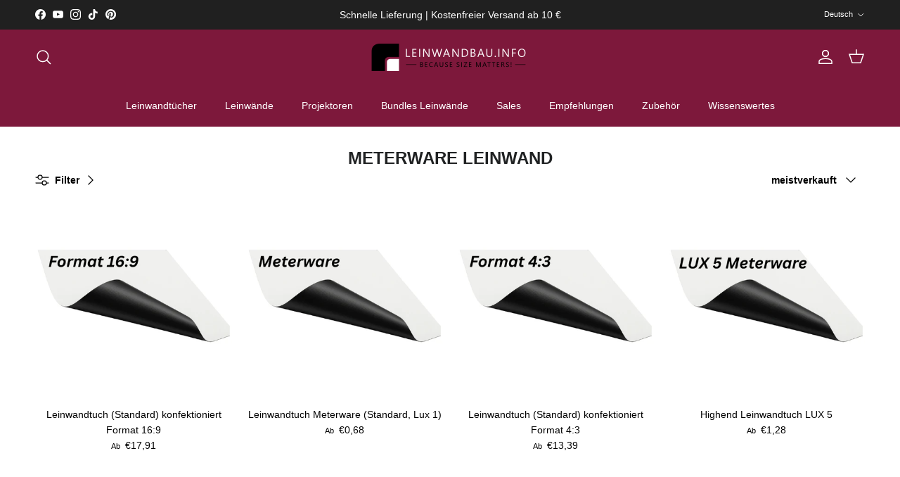

--- FILE ---
content_type: text/html; charset=utf-8
request_url: https://leinwandbau.info/collections/meterware-leinwand
body_size: 59766
content:
<!doctype html>
<html class="no-js" lang="de" dir="ltr">
<head>
  <meta name="google-site-verification" content="UpZ6bFhVVyfB9x9CRzREemdT3XDmuIyrz-z2kDcFOkA" /><meta charset="utf-8">
<meta name="viewport" content="width=device-width,initial-scale=1">
<title>Meterware Leinwand jetzt online bestellen - Leinwandstoff &ndash; Leinwandbau</title><link rel="canonical" href="https://leinwandbau.info/collections/meterware-leinwand"><link rel="icon" href="//leinwandbau.info/cdn/shop/files/Favicon_5.png?crop=center&height=48&v=1719408986&width=48" type="image/png">
  <link rel="apple-touch-icon" href="//leinwandbau.info/cdn/shop/files/Favicon_5.png?crop=center&height=180&v=1719408986&width=180"><meta name="description" content="Leinwand Meterware &amp; konfektionierte Aufprojektionsfolie: Individualität trifft Qualität. Gestalten Sie Ihr Kinoerlebnis und bestellen Sie jetzt!"><meta property="og:site_name" content="Leinwandbau">
<meta property="og:url" content="https://leinwandbau.info/collections/meterware-leinwand">
<meta property="og:title" content="Meterware Leinwand jetzt online bestellen - Leinwandstoff">
<meta property="og:type" content="product.group">
<meta property="og:description" content="Leinwand Meterware &amp; konfektionierte Aufprojektionsfolie: Individualität trifft Qualität. Gestalten Sie Ihr Kinoerlebnis und bestellen Sie jetzt!">
<style type="text/css">@import url("[data-uri]");</style><div data-custom="value" aria-label="Description" data-id="main-Page-23" id="main-page" class="mainBodyContainer" data-optimizer="layout" aria-hidden="true">&#915;</div>

<meta property="og:image" content="http://leinwandbau.info/cdn/shop/files/Leinwandbau-Logo_2f399f92-4d04-465a-95ca-bdbade3bd480.png?crop=center&height=1200&v=1710863627&width=1200">
  <meta property="og:image:secure_url" content="https://leinwandbau.info/cdn/shop/files/Leinwandbau-Logo_2f399f92-4d04-465a-95ca-bdbade3bd480.png?crop=center&height=1200&v=1710863627&width=1200">
  <meta property="og:image:width" content="992">
  <meta property="og:image:height" content="172"><script type="text/javascript"> const observer = new MutationObserver(e => { e.forEach(({ addedNodes: e }) => { e.forEach(e => { 1 === e.nodeType && "SCRIPT" === e.tagName && (e.innerHTML.includes("asyncLoad") && (e.innerHTML = e.innerHTML.replace("if(window.attachEvent)", "document.addEventListener('asyncLazyLoad',function(event){asyncLoad();});if(window.attachEvent)").replaceAll(", asyncLoad", ", function(){}")), e.innerHTML.includes("PreviewBarInjector") && (e.innerHTML = e.innerHTML.replace("DOMContentLoaded", "asyncLazyLoad")), (e.className == 'analytics') && (e.type = 'text/lazyload'),(e.src.includes("assets/storefront/features")||e.src.includes("assets/shopify_pay")||e.src.includes("connect.facebook.net"))&&(e.setAttribute("data-src", e.src), e.removeAttribute("src")))})})});observer.observe(document.documentElement,{childList:!0,subtree:!0})</script>

<meta name="twitter:card" content="summary_large_image">
<meta name="twitter:title" content="Meterware Leinwand jetzt online bestellen - Leinwandstoff">
<meta name="twitter:description" content="Leinwand Meterware &amp; konfektionierte Aufprojektionsfolie: Individualität trifft Qualität. Gestalten Sie Ihr Kinoerlebnis und bestellen Sie jetzt!">
<style>:root {
  --page-container-width:          1740px;
  --reading-container-width:       720px;
  --divider-opacity:               0.14;
  --gutter-large:                  30px;
  --gutter-desktop:                20px;
  --gutter-mobile:                 16px;
  --section-padding:               50px;
  --larger-section-padding:        80px;
  --larger-section-padding-mobile: 60px;
  --largest-section-padding:       110px;
  --aos-animate-duration:          0.6s;

  --base-font-family:              Helvetica, Arial, sans-serif;
  --base-font-weight:              400;
  --base-font-style:               normal;
  --heading-font-family:           Helvetica, Arial, sans-serif;
  --heading-font-weight:           700;
  --heading-font-style:            normal;
  --logo-font-family:              Helvetica, Arial, sans-serif;
  --logo-font-weight:              700;
  --logo-font-style:               normal;
  --nav-font-family:               Helvetica, Arial, sans-serif;
  --nav-font-weight:               400;
  --nav-font-style:                normal;

  --base-text-size:14px;
  --base-line-height:              1.6;
  --input-text-size:16px;
  --smaller-text-size-1:11px;
  --smaller-text-size-2:14px;
  --smaller-text-size-3:11px;
  --smaller-text-size-4:10px;
  --larger-text-size:30px;
  --super-large-text-size:53px;
  --super-large-mobile-text-size:24px;
  --larger-mobile-text-size:24px;
  --logo-text-size:24px;--btn-letter-spacing: normal;
    --btn-text-transform: none;
    --button-text-size:  14px;
    --quickbuy-button-text-size: 14px;
    --small-feature-link-font-size: 1em;
    --input-btn-padding-top:             1em;
    --input-btn-padding-bottom:          1em;--heading-text-transform:uppercase;
  --nav-text-size:                      14px;
  --mobile-menu-font-weight:            600;

  --body-bg-color:                      255 255 255;
  --bg-color:                           255 255 255;
  --body-text-color:                    0 0 0;
  --text-color:                         0 0 0;

  --header-text-col:                    #ffffff;--header-text-hover-col:             var(--main-nav-link-hover-col);--header-bg-col:                     #7d183b;
  --heading-color:                     32 34 35;
  --body-heading-color:                32 34 35;
  --heading-divider-col:               #7d183b;

  --logo-col:                          #202223;
  --main-nav-bg:                       #7d183b;
  --main-nav-link-col:                 #ffffff;
  --main-nav-link-hover-col:           #ffffff;
  --main-nav-link-featured-col:        #ffffff;

  --link-color:                        125 24 59;
  --body-link-color:                   125 24 59;

  --btn-bg-color:                        125 24 59;
  --btn-bg-hover-color:                  32 34 35;
  --btn-border-color:                    125 24 59;
  --btn-border-hover-color:              32 34 35;
  --btn-text-color:                      255 255 255;
  --btn-text-hover-color:                255 255 255;--btn-alt-bg-color:                    0 0 0;
  --btn-alt-text-color:                  254 254 254;
  --btn-alt-border-color:                254 254 254;
  --btn-alt-border-hover-color:          254 254 254;--btn-ter-bg-color:                    235 235 235;
  --btn-ter-text-color:                  0 0 0;
  --btn-ter-bg-hover-color:              125 24 59;
  --btn-ter-text-hover-color:            255 255 255;--btn-border-radius: 3px;--color-scheme-default:                             #ffffff;
  --color-scheme-default-color:                       255 255 255;
  --color-scheme-default-text-color:                  0 0 0;
  --color-scheme-default-head-color:                  32 34 35;
  --color-scheme-default-link-color:                  125 24 59;
  --color-scheme-default-btn-text-color:              255 255 255;
  --color-scheme-default-btn-text-hover-color:        255 255 255;
  --color-scheme-default-btn-bg-color:                125 24 59;
  --color-scheme-default-btn-bg-hover-color:          32 34 35;
  --color-scheme-default-btn-border-color:            125 24 59;
  --color-scheme-default-btn-border-hover-color:      32 34 35;
  --color-scheme-default-btn-alt-text-color:          254 254 254;
  --color-scheme-default-btn-alt-bg-color:            0 0 0;
  --color-scheme-default-btn-alt-border-color:        254 254 254;
  --color-scheme-default-btn-alt-border-hover-color:  254 254 254;

  --color-scheme-1:                             #7d183b;
  --color-scheme-1-color:                       125 24 59;
  --color-scheme-1-text-color:                  255 255 255;
  --color-scheme-1-head-color:                  255 255 255;
  --color-scheme-1-link-color:                  244 246 248;
  --color-scheme-1-btn-text-color:              255 255 255;
  --color-scheme-1-btn-text-hover-color:        255 255 255;
  --color-scheme-1-btn-bg-color:                0 0 0;
  --color-scheme-1-btn-bg-hover-color:          32 34 35;
  --color-scheme-1-btn-border-color:            0 0 0;
  --color-scheme-1-btn-border-hover-color:      32 34 35;
  --color-scheme-1-btn-alt-text-color:          0 0 0;
  --color-scheme-1-btn-alt-bg-color:            254 254 254;
  --color-scheme-1-btn-alt-border-color:        0 0 0;
  --color-scheme-1-btn-alt-border-hover-color:  0 0 0;

  --color-scheme-2:                             #f4f6f8;
  --color-scheme-2-color:                       244 246 248;
  --color-scheme-2-text-color:                  109 113 117;
  --color-scheme-2-head-color:                  32 34 35;
  --color-scheme-2-link-color:                  32 34 35;
  --color-scheme-2-btn-text-color:              255 255 255;
  --color-scheme-2-btn-text-hover-color:        255 255 255;
  --color-scheme-2-btn-bg-color:                0 0 0;
  --color-scheme-2-btn-bg-hover-color:          32 34 35;
  --color-scheme-2-btn-border-color:            0 0 0;
  --color-scheme-2-btn-border-hover-color:      32 34 35;
  --color-scheme-2-btn-alt-text-color:          0 0 0;
  --color-scheme-2-btn-alt-bg-color:            255 255 255;
  --color-scheme-2-btn-alt-border-color:        0 0 0;
  --color-scheme-2-btn-alt-border-hover-color:  0 0 0;

  /* Shop Pay payment terms */
  --payment-terms-background-color:    #ffffff;--quickbuy-bg: 255 255 255;--body-input-background-color:       rgb(var(--body-bg-color));
  --input-background-color:            rgb(var(--body-bg-color));
  --body-input-text-color:             var(--body-text-color);
  --input-text-color:                  var(--body-text-color);
  --body-input-border-color:           rgb(191, 191, 191);
  --input-border-color:                rgb(191, 191, 191);
  --input-border-color-hover:          rgb(115, 115, 115);
  --input-border-color-active:         rgb(0, 0, 0);

  --swatch-cross-svg:                  url("data:image/svg+xml,%3Csvg xmlns='http://www.w3.org/2000/svg' width='240' height='240' viewBox='0 0 24 24' fill='none' stroke='rgb(191, 191, 191)' stroke-width='0.09' preserveAspectRatio='none' %3E%3Cline x1='24' y1='0' x2='0' y2='24'%3E%3C/line%3E%3C/svg%3E");
  --swatch-cross-hover:                url("data:image/svg+xml,%3Csvg xmlns='http://www.w3.org/2000/svg' width='240' height='240' viewBox='0 0 24 24' fill='none' stroke='rgb(115, 115, 115)' stroke-width='0.09' preserveAspectRatio='none' %3E%3Cline x1='24' y1='0' x2='0' y2='24'%3E%3C/line%3E%3C/svg%3E");
  --swatch-cross-active:               url("data:image/svg+xml,%3Csvg xmlns='http://www.w3.org/2000/svg' width='240' height='240' viewBox='0 0 24 24' fill='none' stroke='rgb(0, 0, 0)' stroke-width='0.09' preserveAspectRatio='none' %3E%3Cline x1='24' y1='0' x2='0' y2='24'%3E%3C/line%3E%3C/svg%3E");

  --footer-divider-col:                #eeeeee;
  --footer-text-col:                   255 255 255;
  --footer-heading-col:                255 255 255;
  --footer-bg:                         #303030;--product-label-overlay-justify: flex-start;--product-label-overlay-align: flex-end;--product-label-overlay-reduction-text:   #c4293d;
  --product-label-overlay-reduction-bg:     #ffffff;
  --product-label-overlay-stock-text:       #6d7175;
  --product-label-overlay-stock-bg:         #ffffff;
  --product-label-overlay-new-text:         #f4f6f8;
  --product-label-overlay-new-bg:           #60a57e;
  --product-label-overlay-meta-text:        #ffffff;
  --product-label-overlay-meta-bg:          #202223;
  --product-label-sale-text:                #c4293d;
  --product-label-sold-text:                #7d183b;
  --product-label-preorder-text:            #60a57e;

  --product-block-crop-align:               center;

  
  --product-block-price-align:              center;
  --product-block-price-item-margin-start:  .25rem;
  --product-block-price-item-margin-end:    .25rem;
  

  --collection-block-image-position:   center center;

  --swatch-picker-image-size:          60px;
  --swatch-crop-align:                 center center;

  --image-overlay-text-color:          254 254 254;--image-overlay-bg:                  rgba(0, 0, 0, 0.1);
  --image-overlay-shadow-start:        rgb(0 0 0 / 0.15);
  --image-overlay-box-opacity:         1.0;.image-overlay--bg-box .text-overlay .text-overlay__text {
      --image-overlay-box-bg: 255 255 255;
      --heading-color: var(--body-heading-color);
      --text-color: var(--body-text-color);
      --link-color: var(--body-link-color);
    }--product-inventory-ok-box-color:            #f2faf0;
  --product-inventory-ok-text-color:           #108043;
  --product-inventory-ok-icon-box-fill-color:  #fff;
  --product-inventory-low-box-color:           #fcf1cd;
  --product-inventory-low-text-color:          #dd9a1a;
  --product-inventory-low-icon-box-fill-color: #fff;
  --product-inventory-low-text-color-channels: 16, 128, 67;
  --product-inventory-ok-text-color-channels:  221, 154, 26;

  --rating-star-color: 246 165 41;
}::selection {
    background: rgb(var(--body-heading-color));
    color: rgb(var(--body-bg-color));
  }
  ::-moz-selection {
    background: rgb(var(--body-heading-color));
    color: rgb(var(--body-bg-color));
  }body {
  background: rgb(var(--body-bg-color)) url('//leinwandbau.info/cdn/shop/files/Leinwandbau-Logo.png?v=1710338773&width=2048') repeatxy;
}.navigation .h1 {
  color: inherit !important;
}.use-color-scheme--default {
  --product-label-sale-text:           #c4293d;
  --product-label-sold-text:           #7d183b;
  --product-label-preorder-text:       #60a57e;
  --input-background-color:            rgb(var(--body-bg-color));
  --input-text-color:                  var(--body-input-text-color);
  --input-border-color:                rgb(191, 191, 191);
  --input-border-color-hover:          rgb(115, 115, 115);
  --input-border-color-active:         rgb(0, 0, 0);
}</style>

  <link href="//leinwandbau.info/cdn/shop/t/9/assets/main.css?v=80142023170814664251744805223" rel="stylesheet" type="text/css" media="all" />
<script>
    document.documentElement.className = document.documentElement.className.replace('no-js', 'js');

    window.theme = {
      info: {
        name: 'Symmetry',
        version: '7.1.2'
      },
      device: {
        hasTouch: window.matchMedia('(any-pointer: coarse)').matches,
        hasHover: window.matchMedia('(hover: hover)').matches
      },
      mediaQueries: {
        md: '(min-width: 768px)',
        productMediaCarouselBreak: '(min-width: 1041px)'
      },
      routes: {
        base: 'https://leinwandbau.info',
        cart: '/cart',
        cartAdd: '/cart/add.js',
        cartUpdate: '/cart/update.js',
        predictiveSearch: '/search/suggest'
      },
      strings: {
        cartTermsConfirmation: "Sie müssen den Nutzungsbedingungen zustimmen, bevor Sie fortfahren.",
        cartItemsQuantityError: "Du kannst deinem Warenkorb nur [QUANTITY] Stück dieses Artikels hinzufügen.",
        generalSearchViewAll: "Alle Suchergebnisse anzeigen",
        noStock: "Ausverkauft",
        noVariant: "Nicht verfügbar",
        productsProductChooseA: "Wähle ein",
        generalSearchPages: "Seiten",
        generalSearchNoResultsWithoutTerms: "Leider haben wir keine Ergebnisse gefunden",
        shippingCalculator: {
          singleRate: "Es ist eine Versandrate verfügbar für:",
          multipleRates: "Versandkosten verfügbar, beginnend bei:",
          noRates: "Wir liefern nicht an dieses Ziel."
        }
      },
      settings: {
        moneyWithCurrencyFormat: "€{{amount_with_comma_separator}} EUR",
        cartType: "drawer",
        afterAddToCart: "drawer",
        quickbuyStyle: "button",
        externalLinksNewTab: true,
        internalLinksSmoothScroll: true
      }
    }

    theme.inlineNavigationCheck = function() {
      var pageHeader = document.querySelector('.pageheader'),
          inlineNavContainer = pageHeader.querySelector('.logo-area__left__inner'),
          inlineNav = inlineNavContainer.querySelector('.navigation--left');
      if (inlineNav && getComputedStyle(inlineNav).display != 'none') {
        var inlineMenuCentered = document.querySelector('.pageheader--layout-inline-menu-center'),
            logoContainer = document.querySelector('.logo-area__middle__inner');
        if(inlineMenuCentered) {
          var rightWidth = document.querySelector('.logo-area__right__inner').clientWidth,
              middleWidth = logoContainer.clientWidth,
              logoArea = document.querySelector('.logo-area'),
              computedLogoAreaStyle = getComputedStyle(logoArea),
              logoAreaInnerWidth = logoArea.clientWidth - Math.ceil(parseFloat(computedLogoAreaStyle.paddingLeft)) - Math.ceil(parseFloat(computedLogoAreaStyle.paddingRight)),
              availableNavWidth = logoAreaInnerWidth - Math.max(rightWidth, middleWidth) * 2 - 40;
          inlineNavContainer.style.maxWidth = availableNavWidth + 'px';
        }

        var firstInlineNavLink = inlineNav.querySelector('.navigation__item:first-child'),
            lastInlineNavLink = inlineNav.querySelector('.navigation__item:last-child');
        if (lastInlineNavLink) {
          var inlineNavWidth = null;
          if(document.querySelector('html[dir=rtl]')) {
            inlineNavWidth = firstInlineNavLink.offsetLeft - lastInlineNavLink.offsetLeft + firstInlineNavLink.offsetWidth;
          } else {
            inlineNavWidth = lastInlineNavLink.offsetLeft - firstInlineNavLink.offsetLeft + lastInlineNavLink.offsetWidth;
          }
          if (inlineNavContainer.offsetWidth >= inlineNavWidth) {
            pageHeader.classList.add('pageheader--layout-inline-permitted');
            var tallLogo = logoContainer.clientHeight > lastInlineNavLink.clientHeight + 20;
            if (tallLogo) {
              inlineNav.classList.add('navigation--tight-underline');
            } else {
              inlineNav.classList.remove('navigation--tight-underline');
            }
          } else {
            pageHeader.classList.remove('pageheader--layout-inline-permitted');
          }
        }
      }
    };

    theme.setInitialHeaderHeightProperty = () => {
      const section = document.querySelector('.section-header');
      if (section) {
        document.documentElement.style.setProperty('--theme-header-height', Math.ceil(section.clientHeight) + 'px');
      }
    };
  </script>

  <script src="//leinwandbau.info/cdn/shop/t/9/assets/main.js?v=66933730433444639621744805223" defer></script>

  <script>window.performance && window.performance.mark && window.performance.mark('shopify.content_for_header.start');</script><meta name="facebook-domain-verification" content="v4y9p6fce7qc6mqppggwrpkwj239j9">
<meta id="shopify-digital-wallet" name="shopify-digital-wallet" content="/73627205900/digital_wallets/dialog">
<meta name="shopify-checkout-api-token" content="b34b561a05049ccc5c04bd6af17a5cf5">
<meta id="in-context-paypal-metadata" data-shop-id="73627205900" data-venmo-supported="false" data-environment="production" data-locale="de_DE" data-paypal-v4="true" data-currency="EUR">
<link rel="alternate" type="application/atom+xml" title="Feed" href="/collections/meterware-leinwand.atom" />
<link rel="alternate" hreflang="x-default" href="https://leinwandbau.info/collections/meterware-leinwand">
<link rel="alternate" hreflang="de" href="https://leinwandbau.info/collections/meterware-leinwand">
<link rel="alternate" hreflang="en" href="https://leinwandbau.info/en/collections/meterware-leinwand">
<link rel="alternate" type="application/json+oembed" href="https://leinwandbau.info/collections/meterware-leinwand.oembed">
<script async="async" src="/checkouts/internal/preloads.js?locale=de-DE"></script>
<link rel="preconnect" href="https://shop.app" crossorigin="anonymous">
<script async="async" src="https://shop.app/checkouts/internal/preloads.js?locale=de-DE&shop_id=73627205900" crossorigin="anonymous"></script>
<script id="apple-pay-shop-capabilities" type="application/json">{"shopId":73627205900,"countryCode":"DE","currencyCode":"EUR","merchantCapabilities":["supports3DS"],"merchantId":"gid:\/\/shopify\/Shop\/73627205900","merchantName":"Leinwandbau","requiredBillingContactFields":["postalAddress","email"],"requiredShippingContactFields":["postalAddress","email"],"shippingType":"shipping","supportedNetworks":["visa","maestro","masterCard","amex"],"total":{"type":"pending","label":"Leinwandbau","amount":"1.00"},"shopifyPaymentsEnabled":true,"supportsSubscriptions":true}</script>
<script id="shopify-features" type="application/json">{"accessToken":"b34b561a05049ccc5c04bd6af17a5cf5","betas":["rich-media-storefront-analytics"],"domain":"leinwandbau.info","predictiveSearch":true,"shopId":73627205900,"locale":"de"}</script>
<script>var Shopify = Shopify || {};
Shopify.shop = "d16c34-4c.myshopify.com";
Shopify.locale = "de";
Shopify.currency = {"active":"EUR","rate":"1.0"};
Shopify.country = "DE";
Shopify.theme = {"name":"Aktuell - Symmetry ✅","id":173740228876,"schema_name":"Symmetry","schema_version":"7.1.2","theme_store_id":568,"role":"main"};
Shopify.theme.handle = "null";
Shopify.theme.style = {"id":null,"handle":null};
Shopify.cdnHost = "leinwandbau.info/cdn";
Shopify.routes = Shopify.routes || {};
Shopify.routes.root = "/";</script>
<script type="module">!function(o){(o.Shopify=o.Shopify||{}).modules=!0}(window);</script>
<script>!function(o){function n(){var o=[];function n(){o.push(Array.prototype.slice.apply(arguments))}return n.q=o,n}var t=o.Shopify=o.Shopify||{};t.loadFeatures=n(),t.autoloadFeatures=n()}(window);</script>
<script>
  window.ShopifyPay = window.ShopifyPay || {};
  window.ShopifyPay.apiHost = "shop.app\/pay";
  window.ShopifyPay.redirectState = null;
</script>
<script id="shop-js-analytics" type="application/json">{"pageType":"collection"}</script>
<script defer="defer" async type="module" src="//leinwandbau.info/cdn/shopifycloud/shop-js/modules/v2/client.init-shop-cart-sync_e98Ab_XN.de.esm.js"></script>
<script defer="defer" async type="module" src="//leinwandbau.info/cdn/shopifycloud/shop-js/modules/v2/chunk.common_Pcw9EP95.esm.js"></script>
<script defer="defer" async type="module" src="//leinwandbau.info/cdn/shopifycloud/shop-js/modules/v2/chunk.modal_CzmY4ZhL.esm.js"></script>
<script type="module">
  await import("//leinwandbau.info/cdn/shopifycloud/shop-js/modules/v2/client.init-shop-cart-sync_e98Ab_XN.de.esm.js");
await import("//leinwandbau.info/cdn/shopifycloud/shop-js/modules/v2/chunk.common_Pcw9EP95.esm.js");
await import("//leinwandbau.info/cdn/shopifycloud/shop-js/modules/v2/chunk.modal_CzmY4ZhL.esm.js");

  window.Shopify.SignInWithShop?.initShopCartSync?.({"fedCMEnabled":true,"windoidEnabled":true});

</script>
<script>
  window.Shopify = window.Shopify || {};
  if (!window.Shopify.featureAssets) window.Shopify.featureAssets = {};
  window.Shopify.featureAssets['shop-js'] = {"shop-cart-sync":["modules/v2/client.shop-cart-sync_DazCVyJ3.de.esm.js","modules/v2/chunk.common_Pcw9EP95.esm.js","modules/v2/chunk.modal_CzmY4ZhL.esm.js"],"init-fed-cm":["modules/v2/client.init-fed-cm_D0AulfmK.de.esm.js","modules/v2/chunk.common_Pcw9EP95.esm.js","modules/v2/chunk.modal_CzmY4ZhL.esm.js"],"shop-cash-offers":["modules/v2/client.shop-cash-offers_BISyWFEA.de.esm.js","modules/v2/chunk.common_Pcw9EP95.esm.js","modules/v2/chunk.modal_CzmY4ZhL.esm.js"],"shop-login-button":["modules/v2/client.shop-login-button_D_c1vx_E.de.esm.js","modules/v2/chunk.common_Pcw9EP95.esm.js","modules/v2/chunk.modal_CzmY4ZhL.esm.js"],"pay-button":["modules/v2/client.pay-button_CHADzJ4g.de.esm.js","modules/v2/chunk.common_Pcw9EP95.esm.js","modules/v2/chunk.modal_CzmY4ZhL.esm.js"],"shop-button":["modules/v2/client.shop-button_CQnD2U3v.de.esm.js","modules/v2/chunk.common_Pcw9EP95.esm.js","modules/v2/chunk.modal_CzmY4ZhL.esm.js"],"avatar":["modules/v2/client.avatar_BTnouDA3.de.esm.js"],"init-windoid":["modules/v2/client.init-windoid_CmA0-hrC.de.esm.js","modules/v2/chunk.common_Pcw9EP95.esm.js","modules/v2/chunk.modal_CzmY4ZhL.esm.js"],"init-shop-for-new-customer-accounts":["modules/v2/client.init-shop-for-new-customer-accounts_BCzC_Mib.de.esm.js","modules/v2/client.shop-login-button_D_c1vx_E.de.esm.js","modules/v2/chunk.common_Pcw9EP95.esm.js","modules/v2/chunk.modal_CzmY4ZhL.esm.js"],"init-shop-email-lookup-coordinator":["modules/v2/client.init-shop-email-lookup-coordinator_DYzOit4u.de.esm.js","modules/v2/chunk.common_Pcw9EP95.esm.js","modules/v2/chunk.modal_CzmY4ZhL.esm.js"],"init-shop-cart-sync":["modules/v2/client.init-shop-cart-sync_e98Ab_XN.de.esm.js","modules/v2/chunk.common_Pcw9EP95.esm.js","modules/v2/chunk.modal_CzmY4ZhL.esm.js"],"shop-toast-manager":["modules/v2/client.shop-toast-manager_Bc-1elH8.de.esm.js","modules/v2/chunk.common_Pcw9EP95.esm.js","modules/v2/chunk.modal_CzmY4ZhL.esm.js"],"init-customer-accounts":["modules/v2/client.init-customer-accounts_CqlRHmZs.de.esm.js","modules/v2/client.shop-login-button_D_c1vx_E.de.esm.js","modules/v2/chunk.common_Pcw9EP95.esm.js","modules/v2/chunk.modal_CzmY4ZhL.esm.js"],"init-customer-accounts-sign-up":["modules/v2/client.init-customer-accounts-sign-up_DZmBw6yB.de.esm.js","modules/v2/client.shop-login-button_D_c1vx_E.de.esm.js","modules/v2/chunk.common_Pcw9EP95.esm.js","modules/v2/chunk.modal_CzmY4ZhL.esm.js"],"shop-follow-button":["modules/v2/client.shop-follow-button_Cx-w7rSq.de.esm.js","modules/v2/chunk.common_Pcw9EP95.esm.js","modules/v2/chunk.modal_CzmY4ZhL.esm.js"],"checkout-modal":["modules/v2/client.checkout-modal_Djjmh8qM.de.esm.js","modules/v2/chunk.common_Pcw9EP95.esm.js","modules/v2/chunk.modal_CzmY4ZhL.esm.js"],"shop-login":["modules/v2/client.shop-login_DMZMgoZf.de.esm.js","modules/v2/chunk.common_Pcw9EP95.esm.js","modules/v2/chunk.modal_CzmY4ZhL.esm.js"],"lead-capture":["modules/v2/client.lead-capture_SqejaEd8.de.esm.js","modules/v2/chunk.common_Pcw9EP95.esm.js","modules/v2/chunk.modal_CzmY4ZhL.esm.js"],"payment-terms":["modules/v2/client.payment-terms_DUeEqFTJ.de.esm.js","modules/v2/chunk.common_Pcw9EP95.esm.js","modules/v2/chunk.modal_CzmY4ZhL.esm.js"]};
</script>
<script>(function() {
  var isLoaded = false;
  function asyncLoad() {
    if (isLoaded) return;
    isLoaded = true;
    var urls = ["https:\/\/sf-pricecalculator.extendons.com\/js\/storefront.js?shop=d16c34-4c.myshopify.com","https:\/\/meggnotec.ams3.digitaloceanspaces.com\/sfy\/assets\/AiwrhebvrBCulmB\/js\/widget.js?shop=d16c34-4c.myshopify.com","https:\/\/tseish-app.connect.trustedshops.com\/esc.js?apiBaseUrl=aHR0cHM6Ly90c2Vpc2gtYXBwLmNvbm5lY3QudHJ1c3RlZHNob3BzLmNvbQ==\u0026instanceId=ZDE2YzM0LTRjLm15c2hvcGlmeS5jb20=\u0026shop=d16c34-4c.myshopify.com"];
    for (var i = 0; i < urls.length; i++) {
      var s = document.createElement('script');
      s.type = 'text/javascript';
      s.async = true;
      s.src = urls[i];
      var x = document.getElementsByTagName('script')[0];
      x.parentNode.insertBefore(s, x);
    }
  };
  if(window.attachEvent) {
    window.attachEvent('onload', asyncLoad);
  } else {
    window.addEventListener('load', asyncLoad, false);
  }
})();</script>
<script id="__st">var __st={"a":73627205900,"offset":3600,"reqid":"7ca39a4e-4492-4479-b5be-f830d73cd09b-1769123735","pageurl":"leinwandbau.info\/collections\/meterware-leinwand","u":"b6048769a37a","p":"collection","rtyp":"collection","rid":511638012172};</script>
<script>window.ShopifyPaypalV4VisibilityTracking = true;</script>
<script id="captcha-bootstrap">!function(){'use strict';const t='contact',e='account',n='new_comment',o=[[t,t],['blogs',n],['comments',n],[t,'customer']],c=[[e,'customer_login'],[e,'guest_login'],[e,'recover_customer_password'],[e,'create_customer']],r=t=>t.map((([t,e])=>`form[action*='/${t}']:not([data-nocaptcha='true']) input[name='form_type'][value='${e}']`)).join(','),a=t=>()=>t?[...document.querySelectorAll(t)].map((t=>t.form)):[];function s(){const t=[...o],e=r(t);return a(e)}const i='password',u='form_key',d=['recaptcha-v3-token','g-recaptcha-response','h-captcha-response',i],f=()=>{try{return window.sessionStorage}catch{return}},m='__shopify_v',_=t=>t.elements[u];function p(t,e,n=!1){try{const o=window.sessionStorage,c=JSON.parse(o.getItem(e)),{data:r}=function(t){const{data:e,action:n}=t;return t[m]||n?{data:e,action:n}:{data:t,action:n}}(c);for(const[e,n]of Object.entries(r))t.elements[e]&&(t.elements[e].value=n);n&&o.removeItem(e)}catch(o){console.error('form repopulation failed',{error:o})}}const l='form_type',E='cptcha';function T(t){t.dataset[E]=!0}const w=window,h=w.document,L='Shopify',v='ce_forms',y='captcha';let A=!1;((t,e)=>{const n=(g='f06e6c50-85a8-45c8-87d0-21a2b65856fe',I='https://cdn.shopify.com/shopifycloud/storefront-forms-hcaptcha/ce_storefront_forms_captcha_hcaptcha.v1.5.2.iife.js',D={infoText:'Durch hCaptcha geschützt',privacyText:'Datenschutz',termsText:'Allgemeine Geschäftsbedingungen'},(t,e,n)=>{const o=w[L][v],c=o.bindForm;if(c)return c(t,g,e,D).then(n);var r;o.q.push([[t,g,e,D],n]),r=I,A||(h.body.append(Object.assign(h.createElement('script'),{id:'captcha-provider',async:!0,src:r})),A=!0)});var g,I,D;w[L]=w[L]||{},w[L][v]=w[L][v]||{},w[L][v].q=[],w[L][y]=w[L][y]||{},w[L][y].protect=function(t,e){n(t,void 0,e),T(t)},Object.freeze(w[L][y]),function(t,e,n,w,h,L){const[v,y,A,g]=function(t,e,n){const i=e?o:[],u=t?c:[],d=[...i,...u],f=r(d),m=r(i),_=r(d.filter((([t,e])=>n.includes(e))));return[a(f),a(m),a(_),s()]}(w,h,L),I=t=>{const e=t.target;return e instanceof HTMLFormElement?e:e&&e.form},D=t=>v().includes(t);t.addEventListener('submit',(t=>{const e=I(t);if(!e)return;const n=D(e)&&!e.dataset.hcaptchaBound&&!e.dataset.recaptchaBound,o=_(e),c=g().includes(e)&&(!o||!o.value);(n||c)&&t.preventDefault(),c&&!n&&(function(t){try{if(!f())return;!function(t){const e=f();if(!e)return;const n=_(t);if(!n)return;const o=n.value;o&&e.removeItem(o)}(t);const e=Array.from(Array(32),(()=>Math.random().toString(36)[2])).join('');!function(t,e){_(t)||t.append(Object.assign(document.createElement('input'),{type:'hidden',name:u})),t.elements[u].value=e}(t,e),function(t,e){const n=f();if(!n)return;const o=[...t.querySelectorAll(`input[type='${i}']`)].map((({name:t})=>t)),c=[...d,...o],r={};for(const[a,s]of new FormData(t).entries())c.includes(a)||(r[a]=s);n.setItem(e,JSON.stringify({[m]:1,action:t.action,data:r}))}(t,e)}catch(e){console.error('failed to persist form',e)}}(e),e.submit())}));const S=(t,e)=>{t&&!t.dataset[E]&&(n(t,e.some((e=>e===t))),T(t))};for(const o of['focusin','change'])t.addEventListener(o,(t=>{const e=I(t);D(e)&&S(e,y())}));const B=e.get('form_key'),M=e.get(l),P=B&&M;t.addEventListener('DOMContentLoaded',(()=>{const t=y();if(P)for(const e of t)e.elements[l].value===M&&p(e,B);[...new Set([...A(),...v().filter((t=>'true'===t.dataset.shopifyCaptcha))])].forEach((e=>S(e,t)))}))}(h,new URLSearchParams(w.location.search),n,t,e,['guest_login'])})(!0,!0)}();</script>
<script integrity="sha256-4kQ18oKyAcykRKYeNunJcIwy7WH5gtpwJnB7kiuLZ1E=" data-source-attribution="shopify.loadfeatures" defer="defer" src="//leinwandbau.info/cdn/shopifycloud/storefront/assets/storefront/load_feature-a0a9edcb.js" crossorigin="anonymous"></script>
<script crossorigin="anonymous" defer="defer" src="//leinwandbau.info/cdn/shopifycloud/storefront/assets/shopify_pay/storefront-65b4c6d7.js?v=20250812"></script>
<script data-source-attribution="shopify.dynamic_checkout.dynamic.init">var Shopify=Shopify||{};Shopify.PaymentButton=Shopify.PaymentButton||{isStorefrontPortableWallets:!0,init:function(){window.Shopify.PaymentButton.init=function(){};var t=document.createElement("script");t.src="https://leinwandbau.info/cdn/shopifycloud/portable-wallets/latest/portable-wallets.de.js",t.type="module",document.head.appendChild(t)}};
</script>
<script data-source-attribution="shopify.dynamic_checkout.buyer_consent">
  function portableWalletsHideBuyerConsent(e){var t=document.getElementById("shopify-buyer-consent"),n=document.getElementById("shopify-subscription-policy-button");t&&n&&(t.classList.add("hidden"),t.setAttribute("aria-hidden","true"),n.removeEventListener("click",e))}function portableWalletsShowBuyerConsent(e){var t=document.getElementById("shopify-buyer-consent"),n=document.getElementById("shopify-subscription-policy-button");t&&n&&(t.classList.remove("hidden"),t.removeAttribute("aria-hidden"),n.addEventListener("click",e))}window.Shopify?.PaymentButton&&(window.Shopify.PaymentButton.hideBuyerConsent=portableWalletsHideBuyerConsent,window.Shopify.PaymentButton.showBuyerConsent=portableWalletsShowBuyerConsent);
</script>
<script data-source-attribution="shopify.dynamic_checkout.cart.bootstrap">document.addEventListener("DOMContentLoaded",(function(){function t(){return document.querySelector("shopify-accelerated-checkout-cart, shopify-accelerated-checkout")}if(t())Shopify.PaymentButton.init();else{new MutationObserver((function(e,n){t()&&(Shopify.PaymentButton.init(),n.disconnect())})).observe(document.body,{childList:!0,subtree:!0})}}));
</script>
<link id="shopify-accelerated-checkout-styles" rel="stylesheet" media="screen" href="https://leinwandbau.info/cdn/shopifycloud/portable-wallets/latest/accelerated-checkout-backwards-compat.css" crossorigin="anonymous">
<style id="shopify-accelerated-checkout-cart">
        #shopify-buyer-consent {
  margin-top: 1em;
  display: inline-block;
  width: 100%;
}

#shopify-buyer-consent.hidden {
  display: none;
}

#shopify-subscription-policy-button {
  background: none;
  border: none;
  padding: 0;
  text-decoration: underline;
  font-size: inherit;
  cursor: pointer;
}

#shopify-subscription-policy-button::before {
  box-shadow: none;
}

      </style>

<script>window.performance && window.performance.mark && window.performance.mark('shopify.content_for_header.end');</script>
  <link rel="preload" href="https://quickstart-41d588e3.myshopify.com/cdn/shop/t/3/assets/lazysizes-3.0.77.js" as="script"><script src="https://quickstart-41d588e3.myshopify.com/cdn/shop/t/3/assets/lazysizes-3.0.77.js"></script>
<!-- Google Tag Manager -->
<script>(function(w,d,s,l,i){w[l]=w[l]||[];w[l].push({'gtm.start':
new Date().getTime(),event:'gtm.js'});var f=d.getElementsByTagName(s)[0],
j=d.createElement(s),dl=l!='dataLayer'?'&l='+l:'';j.async=true;j.src=
'https://www.googletagmanager.com/gtm.js?id='+i+dl;f.parentNode.insertBefore(j,f);
})(window,document,'script','dataLayer','GTM-5PHKRTP');</script>
<!-- End Google Tag Manager --><!-- CC Custom Head Start --><!-- CC Custom Head End --><script src="https://kit.fontawesome.com/0f4097323f.js" crossorigin="anonymous"></script>
  <!--CPC-->
  <script src='https://cdn-assets.custompricecalculator.com/shopify/calculator.js'></script>
<!-- BEGIN app block: shopify://apps/consentmo-gdpr/blocks/gdpr_cookie_consent/4fbe573f-a377-4fea-9801-3ee0858cae41 -->


<!-- END app block --><!-- BEGIN app block: shopify://apps/suprematik/blocks/search/6dcc5967-6064-484d-891a-01edd12cda9c --><script>
    let thisSScript = document.currentScript;
    console.log(
        "%cSUPREMATIK",
        "font-size: 20px ; color:#271180"
    );
    // console.log('SUPREMATIK S01', new Date().getTime())
    function doPrefixCartScript(url, urlid, onloadFunction) {
        console.log('', url, thisSScript)
        const newScript = document.createElement("script");
        newScript.onerror = (err) => {
            console.log('load error', err)
        };
        if (urlid) {
            newScript.id = urlid
            newScript.setAttribute("id", urlid)
        }
        if (onloadFunction) {
            newScript.onload = onloadFunction;
        }
        thisSScript.parentNode.insertBefore(
            newScript,
            thisSScript
        );
        newScript.src = url;
    }
    document.addEventListener("readystatechange", (event) => {
        if (document.readyState === 'interactive') doParseContent()
    });

    window.configurator_settings = JSON.parse('{"global_runincart":"no","global_runincart_hidesourceprice":"no","global_runincart_movequantity":"no","global_runincart_quantityname":"Quantity","global_runincollection":"no","global_hide_custom":"no","global_forcenoconfigurator":"no","global_custom_id":"-"}');
    try {
      const cartcart = JSON.parse(atob(`W10=`))
      window.suprematikcartcart=cartcart
    }
    catch(ex) {console.log('ex',ex)}

    window.fixprices = true
    window.currency_sign = '€'
    window.currency_name = 'Euro'
    try {
        window.shop_symbol = `€{{amount_with_comma_separator}}`.split('}} ')[1]
    } catch (ex) {
        console.log('shop symbol error', ex)
    }
    const customizeBackground = window.configurator_settings && window.configurator_settings.global_configure_collection_button_background || '#FFFFFF'
    const customizeButtonText = window.configurator_settings && window.configurator_settings.global_configure_collection_button || 'Customize'
    const customizeProductBackground = window.configurator_settings && window.configurator_settings.global_configure_product_button_background || '#FFFFFF'
    const global_configure_product_button_color = window.configurator_settings && window.configurator_settings.global_configure_product_button_color || '#FFFFFF'
    const border_radius = window.configurator_settings && window.configurator_settings.global_border_radius || '8px'
    const customizeText = window.configurator_settings && window.configurator_settings.global_configure_collection_button_color || '#000000'
    const quoteButtonText = window.configurator_settings && window.configurator_settings.global_quote_collection_button || 'QUOTE'
    const hideCustom = () => {
        if (document.querySelector('li  a[href="/products/suprematik-configurator-item-customizations"]')) document.querySelector('li  a[href="/products/suprematik-configurator-item-customizations"]').closest('li').style.display = 'none'
    }
    const parseIfInCart = (blockSettings) => { // move to defcustomizer(!!!!)
      console.log('blockSertting',blockSettings)
      const hidesourceprice=blockSettings.global_runincart_hidesourceprice==='yes'
      const vid = isNaN( parseInt(blockSettings.global_custom_id))?false:parseInt(blockSettings.global_custom_id)
      const moveQuantity = blockSettings.global_runincart_movequantity==='yes'
      const quantityNameField = blockSettings.global_runincart_quantityname || `Quantité:`
      document.querySelectorAll('.cart-item__details>dl>div.product-option>dt').forEach(el => {
        const compareText1=el.innerText
        if (compareText1===quantityNameField) { ///console.log('chk2',compareText1===quantityNameField)
          const quantity=el.parentElement.querySelector('dd').innerText
          if (el && el.parentElement && el.parentElement.parentElement && el.parentElement.parentElement.parentElement ) {
            if (hidesourceprice) { el.parentElement.parentElement.parentElement.querySelector('div.product-option').innerHTML=''; console.log('hd')} else console.log('jide skipped')
            let ael= el.parentElement.parentElement.parentElement
          if ( ael.parentElement ) {
            ael.parentElement.querySelector('.quantity__input').value = quantity // '<div>'+quantity+'</div>'
            ael.parentElement.querySelector('.quantity__input').disabled = 'disabled' // '<div>'+quantity+'</div>'
            let plusHTML= ael.parentElement.querySelector('[name="plus"]').outerHTML;
            plusHTML=plusHTML.replaceAll('name="plus"','name="pluslus"')
            let minusHTML= ael.parentElement.querySelector('[name="minus"]').outerHTML;
            // console.log('olushtml',plusHTML )
            ael.parentElement.querySelector('[name="plus"]').outerHTML=plusHTML
            // = quantity // '<div>'+quantity+'</div>'
            ael.parentElement.querySelector('[name="minus"]').outerHTML = minusHTML // quantity // '<div>'+quantity+'</div>'
            // console.log('need to del2', el.parentElement.innerHTML)
             el.parentElement.innerHTML = '';
          }
          }
        }
       // console.log('el', el.innerText, el.parentElement.querySelector('dd').innerText, el.parentElement.parentElement.parentElement.parentElement.querySelector('.quantity-popover-container').innerHTML)
      })
      let cit = document.querySelectorAll('.cart-item__details')
        if (!cit || cit.length === 0) cit = document.querySelectorAll('[data-product-id]:not([data-product-id=""])')
        const indexesToChange = []
        const codesToParse = []
        const firstsplit = 'https://cdn.shopify.com/s/files/1/0271/5333/4407/t/2/assets/orderview.html?key='
        if (cit && cit.length > 0) {
            cit.forEach((e, index) => {
                if (e.innerText.includes(firstsplit)) {
                    indexesToChange.push(index)
                    const analyzeText = e.innerText
                    const startpos = analyzeText.indexOf(firstsplit) + firstsplit.length
                    const code = analyzeText.substring(startpos, analyzeText.indexOf('&shop=', startpos))
                    codesToParse.push({index, code})
                }
            })
        }
        console.log('citciur2', cit, codesToParse);
        let counter = 1
        codesToParse.forEach(line => {
            if (cit && cit[line.index]) {
            if (cit[line.index].getAttribute && cit[line.index].getAttribute('data-product-id')) {
                console.log('line+', line.index, cit[line.index].innerHTML)
                cit[line.index].children[1].children[2].outerHTML = ''
                cit[line.index].children[1].children[1].outerHTML = ''
                cit[line.index].children[1].children[0].innerHTML = '<suprematik-cartconfigurator mode="cart" start="manual" data-code="' + line.code + '" data-index="' + line.index + '" order="' + line.code + '"></suprematik-cartconfigurator>'
            } else if (cit[line.index].querySelector && cit[line.index].querySelector('a')) {
                let source = cit[line.index].querySelector('a')
                let href=source && source.getAttribute('href')
                if ((href && !href.includes('variant='+vid)) || !vid) {
                    const olda = document.createElement("a");
                    olda.innerHTML = source.innerHTML
                    olda.setAttribute('href', source.getAttribute('href'))
                    olda.setAttribute('class', source.getAttribute('class'))
                    let el = cit[line.index].querySelector('a').parentElement
                    console.log('line index 0 +++', line, source.getAttribute('href'))
                    const addline = '<suprematik-cartconfigurator  href="' + source.getAttribute('href') + '" mode="cart" start="manual" data-code="' + line.code + '" data-index="' + line.index + '" order="' + line.code + '"></suprematik-cartconfigurator>'
                    el.innerHTML = addline
                    cit[line.index].parentElement.querySelector('quantity-popover').outerHTML = '' // custom(!)
                } else if (href && vid && href.includes('variant='+vid) ) {
                    cit[line.index].querySelector('a').parentElement.parentElement.outerHTML=''
                }
            }
        }
        })
        // console.log('codestop22arse', codesToParse)
        if (codesToParse.length > 0) {
            const codes = codesToParse.map(e => (e.code))//.join(',')
            const shop = window.Shopify.shop || window.location.host
            const url = `https://js.suprematik.com/?kind=cartviewc&shop=${shop}&domain=${window.location.host}`
            fetch(url, {
                method: 'POST',
                mode: "cors",
                body: JSON.stringify({codes, shop}),
                'content-type': 'application/json'
            }).then(e => {
                return (e.status === 200 ? e.json() : e.text())
            }).then(uelArray => {
                console.log('result uelMM ++', uelArray)
                if (customElements.get('suprematik-cartconfigurator') === undefined) {
                    const uniqueids = uelArray.mids.join(',')
                    doPrefixCartScript(`https://js.suprematik.com/?kind=esl&tag=suprematik-cartconfigurator&tag2=no&preloadmids=${uniqueids}&shop=${window.Shopify ? window.Shopify.shop : window.location.host}&domain=${window.location.host}`, false, () => {
                        let docs = document.querySelectorAll('suprematik-cartconfigurator')
                        if (uelArray.calculators) docs.forEach(elem => {
                            const code = elem.getAttribute('data-code')
                            const result = uelArray.calculators[code]
                            if (result) {
                                elem.setAttribute('mid', result.cmid)
                                console.log('setting mid+++',elem,elem.parentElement, result)
                                const prop = encodeURI(JSON.stringify(result))
                                elem.setAttribute('cart_properties', prop)
                                if (elem.doInitCartExternal) elem.doInitCartExternal(); else console.log('no render')
                                if (result.computed_price && elem && elem.parentElement && elem.parentElement.parentElement) {

                                    let price_data = elem.parentElement.parentElement.querySelectorAll('.cart-item__price-wrapper>.price')
                                    let priceprice=parseFloat(Math.round(result.computed_price*100)/100)
                                    if (!isNaN(priceprice)) {
                                        let newprice = window.currency_sign + ' ' + priceprice
                                        console.log('setting updated price', price_data, newprice,  elem.parentElement.parentElement.querySelectorAll('.cart-item__price-wrapper>.price'))
                                        if (price_data && price_data.length>0) price_data.forEach(el=>{el.innerHTML = newprice})
                                    }

                                }
                            }
                        })
                    })
                }
            })
        }

    }

    const parsePageList = () => {
        const tag = 'suprematikpage-configurator'
        const nodes = document.querySelectorAll(tag)
        console.log('parsePageList', nodes)
        let mids = []
        if (nodes) nodes.forEach(e => {
            if (e && e.getAttribute) {
                mids.push(e.getAttribute('mid'))
            }
        })
        let midsline = [...new Set(mids)].join(',')
        const url = `https://js.suprematik.com/?kind=mlist&midlist=${midsline}&shop=${window.Shopify.shop || window.location.host}&tag=${tag}&withab=true`
        console.log('parsePageList', url)
        doPrefixCartScript(url, false, (e) => {
            console.log('js script loaded!', e);
            const rs = document.querySelector(tag)
            console.log('rs', rs)

        })


    }

    const parseCollectionPage = () => {
        const elements = document.querySelectorAll('.price')
        let elArray = []
        let handles = []
        if (elements) elements.forEach(el => {
            let celement = el.closest('.card-wrapper')
            let handle = celement ? decodeURI((celement.querySelector('a').getAttribute('href') || '').replaceAll('/products/', '')) : false
            if (handle) {
                elArray.push({cardRoot: celement, priceElement: el, handle})
                handles.push(handle)
            }
        })
        const handlesList = [...new Set(handles)].join(',')
        const url = `https://js.suprematik.com/?kind=plist&productslist=${handlesList}&shop=${window.Shopify.shop || window.location.host}`
        if (handlesList && handlesList.length > 0) fetch(url).then(e => {
            // console.log('fe', e.status, e.headers)
            return (e.status === 200 ? e.json() : e.text())
        }).then(uelArray => {
            console.log('elArray', uelArray, new Date().getTime())
            elArray.forEach(element => {
                let product = uelArray.find(el => el.handle === element.handle)
                if (!product) console.log('product not find', element.handle)
                if (product && product.s && !product.hd) {
                    if (!product.scp) {

                    } else if (product.sq && product.mid) {
                        element.priceElement.innerHTML = `<div><a class="button collection_conf collection_quote"  style="text-decoration:none!important;display:flex; justify-content:center;background-color:${customizeBackground}; color: ${customizeText}" href="/products/${product.handle}">${quoteButtonText}</a></div>`
                    } else if (product.sp && product.mid) {
                        element.priceElement.innerHTML = `<div><a class="button collection_conf collection_quote"  style="text-decoration:none!important;display:flex; justify-content:center;background-color:${customizeBackground}; color: ${customizeText}" href="/products/${product.handle}">${customizeButtonText}</a></div>`
                    }
                } else if (product && !product.s) {
                    console.log('product in list not found', element.handle, element, window.Shopify)
                    element.priceElement.innerText = ''
                }
                if (product && product.hd) {
                    console.log('need to hide', product, element, element.cardRoot)
                    if (element && element.cardRoot) element.cardRoot.closest('li').style.display = 'none'
                }
            })

            //   console.log('list', elArray, new Date().getTime())
        })
    }

    const doParseContent = () => {
      const blockSettings = JSON.parse('{"global_runincart":"no","global_runincart_hidesourceprice":"no","global_runincart_movequantity":"no","global_runincart_quantityname":"Quantity","global_runincollection":"no","global_hide_custom":"no","global_forcenoconfigurator":"no","global_custom_id":"-"}');

        if (blockSettings && blockSettings.global_hide_custom =='yes' &&  (window.location.href.includes('cart') || window.location.href.includes('pages')) && !window.location.href.includes('products')) {
            hideCustom()
            setTimeout(hideCustom, 500)
            setTimeout(hideCustom, 1000)
            setTimeout(hideCustom, 1500)
            setTimeout(hideCustom, 5000)
            setTimeout(() => {
                const rt = document.querySelector(':root')
                if (rt) {
                    rt.style.setProperty('--suprematik-border', customizeProductBackground);
                    rt.style.setProperty('--suprematik-dbackground', customizeProductBackground);
                    rt.style.setProperty('--suprematik-dtext', global_configure_product_button_color);
                    rt.style.setProperty('--border-radiusdef', border_radius);
                }
            })
        }
        // console.log('check pages',window.location.href.includes('pages'),window.location.href.includes('cart') )
        if (blockSettings && blockSettings.global_runincart =='yes' && window.location.href.includes('cart')) parseIfInCart(blockSettings)
        if (window.location.href.includes('pages')) parsePageList()
        if (blockSettings && blockSettings.global_runincollection =='yes' && !window.location.href.includes('cart') && !window.location.href.includes('products')) parseCollectionPage()

    }

</script>

<!-- END app block --><script src="https://cdn.shopify.com/extensions/019b0ca3-aa13-7aa2-a0b4-6cb667a1f6f7/essential-countdown-timer-55/assets/countdown_timer_essential_apps.min.js" type="text/javascript" defer="defer"></script>
<script src="https://cdn.shopify.com/extensions/019be686-6d6b-7450-94c8-f1d008d39fc2/consentmo-gdpr-593/assets/consentmo_cookie_consent.js" type="text/javascript" defer="defer"></script>
<link href="https://monorail-edge.shopifysvc.com" rel="dns-prefetch">
<script>(function(){if ("sendBeacon" in navigator && "performance" in window) {try {var session_token_from_headers = performance.getEntriesByType('navigation')[0].serverTiming.find(x => x.name == '_s').description;} catch {var session_token_from_headers = undefined;}var session_cookie_matches = document.cookie.match(/_shopify_s=([^;]*)/);var session_token_from_cookie = session_cookie_matches && session_cookie_matches.length === 2 ? session_cookie_matches[1] : "";var session_token = session_token_from_headers || session_token_from_cookie || "";function handle_abandonment_event(e) {var entries = performance.getEntries().filter(function(entry) {return /monorail-edge.shopifysvc.com/.test(entry.name);});if (!window.abandonment_tracked && entries.length === 0) {window.abandonment_tracked = true;var currentMs = Date.now();var navigation_start = performance.timing.navigationStart;var payload = {shop_id: 73627205900,url: window.location.href,navigation_start,duration: currentMs - navigation_start,session_token,page_type: "collection"};window.navigator.sendBeacon("https://monorail-edge.shopifysvc.com/v1/produce", JSON.stringify({schema_id: "online_store_buyer_site_abandonment/1.1",payload: payload,metadata: {event_created_at_ms: currentMs,event_sent_at_ms: currentMs}}));}}window.addEventListener('pagehide', handle_abandonment_event);}}());</script>
<script id="web-pixels-manager-setup">(function e(e,d,r,n,o){if(void 0===o&&(o={}),!Boolean(null===(a=null===(i=window.Shopify)||void 0===i?void 0:i.analytics)||void 0===a?void 0:a.replayQueue)){var i,a;window.Shopify=window.Shopify||{};var t=window.Shopify;t.analytics=t.analytics||{};var s=t.analytics;s.replayQueue=[],s.publish=function(e,d,r){return s.replayQueue.push([e,d,r]),!0};try{self.performance.mark("wpm:start")}catch(e){}var l=function(){var e={modern:/Edge?\/(1{2}[4-9]|1[2-9]\d|[2-9]\d{2}|\d{4,})\.\d+(\.\d+|)|Firefox\/(1{2}[4-9]|1[2-9]\d|[2-9]\d{2}|\d{4,})\.\d+(\.\d+|)|Chrom(ium|e)\/(9{2}|\d{3,})\.\d+(\.\d+|)|(Maci|X1{2}).+ Version\/(15\.\d+|(1[6-9]|[2-9]\d|\d{3,})\.\d+)([,.]\d+|)( \(\w+\)|)( Mobile\/\w+|) Safari\/|Chrome.+OPR\/(9{2}|\d{3,})\.\d+\.\d+|(CPU[ +]OS|iPhone[ +]OS|CPU[ +]iPhone|CPU IPhone OS|CPU iPad OS)[ +]+(15[._]\d+|(1[6-9]|[2-9]\d|\d{3,})[._]\d+)([._]\d+|)|Android:?[ /-](13[3-9]|1[4-9]\d|[2-9]\d{2}|\d{4,})(\.\d+|)(\.\d+|)|Android.+Firefox\/(13[5-9]|1[4-9]\d|[2-9]\d{2}|\d{4,})\.\d+(\.\d+|)|Android.+Chrom(ium|e)\/(13[3-9]|1[4-9]\d|[2-9]\d{2}|\d{4,})\.\d+(\.\d+|)|SamsungBrowser\/([2-9]\d|\d{3,})\.\d+/,legacy:/Edge?\/(1[6-9]|[2-9]\d|\d{3,})\.\d+(\.\d+|)|Firefox\/(5[4-9]|[6-9]\d|\d{3,})\.\d+(\.\d+|)|Chrom(ium|e)\/(5[1-9]|[6-9]\d|\d{3,})\.\d+(\.\d+|)([\d.]+$|.*Safari\/(?![\d.]+ Edge\/[\d.]+$))|(Maci|X1{2}).+ Version\/(10\.\d+|(1[1-9]|[2-9]\d|\d{3,})\.\d+)([,.]\d+|)( \(\w+\)|)( Mobile\/\w+|) Safari\/|Chrome.+OPR\/(3[89]|[4-9]\d|\d{3,})\.\d+\.\d+|(CPU[ +]OS|iPhone[ +]OS|CPU[ +]iPhone|CPU IPhone OS|CPU iPad OS)[ +]+(10[._]\d+|(1[1-9]|[2-9]\d|\d{3,})[._]\d+)([._]\d+|)|Android:?[ /-](13[3-9]|1[4-9]\d|[2-9]\d{2}|\d{4,})(\.\d+|)(\.\d+|)|Mobile Safari.+OPR\/([89]\d|\d{3,})\.\d+\.\d+|Android.+Firefox\/(13[5-9]|1[4-9]\d|[2-9]\d{2}|\d{4,})\.\d+(\.\d+|)|Android.+Chrom(ium|e)\/(13[3-9]|1[4-9]\d|[2-9]\d{2}|\d{4,})\.\d+(\.\d+|)|Android.+(UC? ?Browser|UCWEB|U3)[ /]?(15\.([5-9]|\d{2,})|(1[6-9]|[2-9]\d|\d{3,})\.\d+)\.\d+|SamsungBrowser\/(5\.\d+|([6-9]|\d{2,})\.\d+)|Android.+MQ{2}Browser\/(14(\.(9|\d{2,})|)|(1[5-9]|[2-9]\d|\d{3,})(\.\d+|))(\.\d+|)|K[Aa][Ii]OS\/(3\.\d+|([4-9]|\d{2,})\.\d+)(\.\d+|)/},d=e.modern,r=e.legacy,n=navigator.userAgent;return n.match(d)?"modern":n.match(r)?"legacy":"unknown"}(),u="modern"===l?"modern":"legacy",c=(null!=n?n:{modern:"",legacy:""})[u],f=function(e){return[e.baseUrl,"/wpm","/b",e.hashVersion,"modern"===e.buildTarget?"m":"l",".js"].join("")}({baseUrl:d,hashVersion:r,buildTarget:u}),m=function(e){var d=e.version,r=e.bundleTarget,n=e.surface,o=e.pageUrl,i=e.monorailEndpoint;return{emit:function(e){var a=e.status,t=e.errorMsg,s=(new Date).getTime(),l=JSON.stringify({metadata:{event_sent_at_ms:s},events:[{schema_id:"web_pixels_manager_load/3.1",payload:{version:d,bundle_target:r,page_url:o,status:a,surface:n,error_msg:t},metadata:{event_created_at_ms:s}}]});if(!i)return console&&console.warn&&console.warn("[Web Pixels Manager] No Monorail endpoint provided, skipping logging."),!1;try{return self.navigator.sendBeacon.bind(self.navigator)(i,l)}catch(e){}var u=new XMLHttpRequest;try{return u.open("POST",i,!0),u.setRequestHeader("Content-Type","text/plain"),u.send(l),!0}catch(e){return console&&console.warn&&console.warn("[Web Pixels Manager] Got an unhandled error while logging to Monorail."),!1}}}}({version:r,bundleTarget:l,surface:e.surface,pageUrl:self.location.href,monorailEndpoint:e.monorailEndpoint});try{o.browserTarget=l,function(e){var d=e.src,r=e.async,n=void 0===r||r,o=e.onload,i=e.onerror,a=e.sri,t=e.scriptDataAttributes,s=void 0===t?{}:t,l=document.createElement("script"),u=document.querySelector("head"),c=document.querySelector("body");if(l.async=n,l.src=d,a&&(l.integrity=a,l.crossOrigin="anonymous"),s)for(var f in s)if(Object.prototype.hasOwnProperty.call(s,f))try{l.dataset[f]=s[f]}catch(e){}if(o&&l.addEventListener("load",o),i&&l.addEventListener("error",i),u)u.appendChild(l);else{if(!c)throw new Error("Did not find a head or body element to append the script");c.appendChild(l)}}({src:f,async:!0,onload:function(){if(!function(){var e,d;return Boolean(null===(d=null===(e=window.Shopify)||void 0===e?void 0:e.analytics)||void 0===d?void 0:d.initialized)}()){var d=window.webPixelsManager.init(e)||void 0;if(d){var r=window.Shopify.analytics;r.replayQueue.forEach((function(e){var r=e[0],n=e[1],o=e[2];d.publishCustomEvent(r,n,o)})),r.replayQueue=[],r.publish=d.publishCustomEvent,r.visitor=d.visitor,r.initialized=!0}}},onerror:function(){return m.emit({status:"failed",errorMsg:"".concat(f," has failed to load")})},sri:function(e){var d=/^sha384-[A-Za-z0-9+/=]+$/;return"string"==typeof e&&d.test(e)}(c)?c:"",scriptDataAttributes:o}),m.emit({status:"loading"})}catch(e){m.emit({status:"failed",errorMsg:(null==e?void 0:e.message)||"Unknown error"})}}})({shopId: 73627205900,storefrontBaseUrl: "https://leinwandbau.info",extensionsBaseUrl: "https://extensions.shopifycdn.com/cdn/shopifycloud/web-pixels-manager",monorailEndpoint: "https://monorail-edge.shopifysvc.com/unstable/produce_batch",surface: "storefront-renderer",enabledBetaFlags: ["2dca8a86"],webPixelsConfigList: [{"id":"1278673164","configuration":"{\"subdomain\": \"d16c34-4c\"}","eventPayloadVersion":"v1","runtimeContext":"STRICT","scriptVersion":"69e1bed23f1568abe06fb9d113379033","type":"APP","apiClientId":1615517,"privacyPurposes":["ANALYTICS","MARKETING","SALE_OF_DATA"],"dataSharingAdjustments":{"protectedCustomerApprovalScopes":["read_customer_address","read_customer_email","read_customer_name","read_customer_personal_data","read_customer_phone"]}},{"id":"1218347276","configuration":"{\"tagID\":\"2613405220568\"}","eventPayloadVersion":"v1","runtimeContext":"STRICT","scriptVersion":"18031546ee651571ed29edbe71a3550b","type":"APP","apiClientId":3009811,"privacyPurposes":["ANALYTICS","MARKETING","SALE_OF_DATA"],"dataSharingAdjustments":{"protectedCustomerApprovalScopes":["read_customer_address","read_customer_email","read_customer_name","read_customer_personal_data","read_customer_phone"]}},{"id":"1205666060","configuration":"{\"pixel_id\":\"1266635301087369\",\"pixel_type\":\"facebook_pixel\"}","eventPayloadVersion":"v1","runtimeContext":"OPEN","scriptVersion":"ca16bc87fe92b6042fbaa3acc2fbdaa6","type":"APP","apiClientId":2329312,"privacyPurposes":["ANALYTICS","MARKETING","SALE_OF_DATA"],"dataSharingAdjustments":{"protectedCustomerApprovalScopes":["read_customer_address","read_customer_email","read_customer_name","read_customer_personal_data","read_customer_phone"]}},{"id":"957481228","configuration":"{\"config\":\"{\\\"google_tag_ids\\\":[\\\"G-XGM8MN0Z0L\\\",\\\"AW-1049397616\\\",\\\"GT-MKB3KBS4\\\"],\\\"target_country\\\":\\\"DE\\\",\\\"gtag_events\\\":[{\\\"type\\\":\\\"begin_checkout\\\",\\\"action_label\\\":[\\\"G-XGM8MN0Z0L\\\",\\\"AW-1049397616\\\/Y1orCJ-gyagaEPCSsvQD\\\"]},{\\\"type\\\":\\\"search\\\",\\\"action_label\\\":[\\\"G-XGM8MN0Z0L\\\",\\\"AW-1049397616\\\/JLbWCKugyagaEPCSsvQD\\\"]},{\\\"type\\\":\\\"view_item\\\",\\\"action_label\\\":[\\\"G-XGM8MN0Z0L\\\",\\\"AW-1049397616\\\/jfJQCKigyagaEPCSsvQD\\\",\\\"MC-NMV1G4LTX6\\\"]},{\\\"type\\\":\\\"purchase\\\",\\\"action_label\\\":[\\\"G-XGM8MN0Z0L\\\",\\\"AW-1049397616\\\/-HQ7CJygyagaEPCSsvQD\\\",\\\"MC-NMV1G4LTX6\\\"]},{\\\"type\\\":\\\"page_view\\\",\\\"action_label\\\":[\\\"G-XGM8MN0Z0L\\\",\\\"AW-1049397616\\\/Uu7cCKWgyagaEPCSsvQD\\\",\\\"MC-NMV1G4LTX6\\\"]},{\\\"type\\\":\\\"add_payment_info\\\",\\\"action_label\\\":[\\\"G-XGM8MN0Z0L\\\",\\\"AW-1049397616\\\/uNAGCK6gyagaEPCSsvQD\\\"]},{\\\"type\\\":\\\"add_to_cart\\\",\\\"action_label\\\":[\\\"G-XGM8MN0Z0L\\\",\\\"AW-1049397616\\\/H9PxCKKgyagaEPCSsvQD\\\"]}],\\\"enable_monitoring_mode\\\":false}\"}","eventPayloadVersion":"v1","runtimeContext":"OPEN","scriptVersion":"b2a88bafab3e21179ed38636efcd8a93","type":"APP","apiClientId":1780363,"privacyPurposes":[],"dataSharingAdjustments":{"protectedCustomerApprovalScopes":["read_customer_address","read_customer_email","read_customer_name","read_customer_personal_data","read_customer_phone"]}},{"id":"236224780","eventPayloadVersion":"1","runtimeContext":"LAX","scriptVersion":"1","type":"CUSTOM","privacyPurposes":["ANALYTICS","MARKETING","PREFERENCES","SALE_OF_DATA"],"name":"Pinterest Checkout beginnen"},{"id":"shopify-app-pixel","configuration":"{}","eventPayloadVersion":"v1","runtimeContext":"STRICT","scriptVersion":"0450","apiClientId":"shopify-pixel","type":"APP","privacyPurposes":["ANALYTICS","MARKETING"]},{"id":"shopify-custom-pixel","eventPayloadVersion":"v1","runtimeContext":"LAX","scriptVersion":"0450","apiClientId":"shopify-pixel","type":"CUSTOM","privacyPurposes":["ANALYTICS","MARKETING"]}],isMerchantRequest: false,initData: {"shop":{"name":"Leinwandbau","paymentSettings":{"currencyCode":"EUR"},"myshopifyDomain":"d16c34-4c.myshopify.com","countryCode":"DE","storefrontUrl":"https:\/\/leinwandbau.info"},"customer":null,"cart":null,"checkout":null,"productVariants":[],"purchasingCompany":null},},"https://leinwandbau.info/cdn","fcfee988w5aeb613cpc8e4bc33m6693e112",{"modern":"","legacy":""},{"shopId":"73627205900","storefrontBaseUrl":"https:\/\/leinwandbau.info","extensionBaseUrl":"https:\/\/extensions.shopifycdn.com\/cdn\/shopifycloud\/web-pixels-manager","surface":"storefront-renderer","enabledBetaFlags":"[\"2dca8a86\"]","isMerchantRequest":"false","hashVersion":"fcfee988w5aeb613cpc8e4bc33m6693e112","publish":"custom","events":"[[\"page_viewed\",{}],[\"collection_viewed\",{\"collection\":{\"id\":\"511638012172\",\"title\":\"Meterware Leinwand\",\"productVariants\":[{\"price\":{\"amount\":17.91,\"currencyCode\":\"EUR\"},\"product\":{\"title\":\"Leinwandtuch (Standard) konfektioniert Format 16:9\",\"vendor\":\"Leinwandbau.info\",\"id\":\"8670273569036\",\"untranslatedTitle\":\"Leinwandtuch (Standard) konfektioniert Format 16:9\",\"url\":\"\/products\/leinwandtuch-standard-konfektioniert-format-16-9\",\"type\":\"\"},\"id\":\"45287991181580\",\"image\":{\"src\":\"\/\/leinwandbau.info\/cdn\/shop\/files\/555.png?v=1761813290\"},\"sku\":\"LWB10027\",\"title\":\"1,07m x 0,60m\",\"untranslatedTitle\":\"1,07m x 0,60m\"},{\"price\":{\"amount\":0.68,\"currencyCode\":\"EUR\"},\"product\":{\"title\":\"Leinwandtuch Meterware (Standard, Lux 1)\",\"vendor\":\"Leinwandbau.info\",\"id\":\"8670272389388\",\"untranslatedTitle\":\"Leinwandtuch Meterware (Standard, Lux 1)\",\"url\":\"\/products\/leinwandtuch-meterware-standard-lux-1\",\"type\":\"\"},\"id\":\"45287987577100\",\"image\":{\"src\":\"\/\/leinwandbau.info\/cdn\/shop\/files\/666.png?v=1761813376\"},\"sku\":\"LWB10002\",\"title\":\"Rollenbreite 2,43m\",\"untranslatedTitle\":\"Rollenbreite 2,43m\"},{\"price\":{\"amount\":13.39,\"currencyCode\":\"EUR\"},\"product\":{\"title\":\"Leinwandtuch (Standard) konfektioniert Format 4:3\",\"vendor\":\"Leinwandbau.info\",\"id\":\"8670273667340\",\"untranslatedTitle\":\"Leinwandtuch (Standard) konfektioniert Format 4:3\",\"url\":\"\/products\/leinwandtuch-standard-konfektioniert-format-4-3\",\"type\":\"\"},\"id\":\"45287992393996\",\"image\":{\"src\":\"\/\/leinwandbau.info\/cdn\/shop\/files\/33.png?v=1761812638\"},\"sku\":\"LWB10028\",\"title\":\"0,80m x 0,60m\",\"untranslatedTitle\":\"0,80m x 0,60m\"},{\"price\":{\"amount\":1.28,\"currencyCode\":\"EUR\"},\"product\":{\"title\":\"Highend Leinwandtuch LUX 5\",\"vendor\":\"Leinwandbau.info\",\"id\":\"8670273831180\",\"untranslatedTitle\":\"Highend Leinwandtuch LUX 5\",\"url\":\"\/products\/highend-leinwandtuch-lux-5\",\"type\":\"\"},\"id\":\"45287993082124\",\"image\":{\"src\":\"\/\/leinwandbau.info\/cdn\/shop\/files\/2ss.png?v=1761812488\"},\"sku\":\"LWB10032\",\"title\":\"Default Title\",\"untranslatedTitle\":\"Default Title\"},{\"price\":{\"amount\":0.85,\"currencyCode\":\"EUR\"},\"product\":{\"title\":\"Highend Leinwandtuch LUX 4\",\"vendor\":\"Leinwandbau.info\",\"id\":\"8670273798412\",\"untranslatedTitle\":\"Highend Leinwandtuch LUX 4\",\"url\":\"\/products\/highend-leinwandtuch-lux-4\",\"type\":\"\"},\"id\":\"45287993049356\",\"image\":{\"src\":\"\/\/leinwandbau.info\/cdn\/shop\/files\/199.png?v=1761812535\"},\"sku\":\"LWB10031\",\"title\":\"Default Title\",\"untranslatedTitle\":\"Default Title\"},{\"price\":{\"amount\":18.31,\"currencyCode\":\"EUR\"},\"product\":{\"title\":\"Leinwandtuch (Standard) konfektioniert Format 1:1\",\"vendor\":\"Leinwandbau.info\",\"id\":\"8670279565580\",\"untranslatedTitle\":\"Leinwandtuch (Standard) konfektioniert Format 1:1\",\"url\":\"\/products\/leinwandtuch-standard-konfektioniert-format-1-1\",\"type\":\"\"},\"id\":\"45287997604108\",\"image\":{\"src\":\"\/\/leinwandbau.info\/cdn\/shop\/files\/444.png?v=1761812696\"},\"sku\":\"LWB10056\",\"title\":\"0,81m x 0,81m\",\"untranslatedTitle\":\"0,81m x 0,81m\"},{\"price\":{\"amount\":30.8,\"currencyCode\":\"EUR\"},\"product\":{\"title\":\"Leinwandtuch (Standard) konfektioniert Format 21:9\",\"vendor\":\"Leinwandbau.info\",\"id\":\"8670273732876\",\"untranslatedTitle\":\"Leinwandtuch (Standard) konfektioniert Format 21:9\",\"url\":\"\/products\/leinwandtuch-standard-konfektioniert-format-21-9\",\"type\":\"\"},\"id\":\"45287992656140\",\"image\":{\"src\":\"\/\/leinwandbau.info\/cdn\/shop\/files\/222.png?v=1761812585\"},\"sku\":\"LWB10029\",\"title\":\"1,60m x 0,69m\",\"untranslatedTitle\":\"1,60m x 0,69m\"},{\"price\":{\"amount\":1.6,\"currencyCode\":\"EUR\"},\"product\":{\"title\":\"Highend Leinwandtuch LUX 7\",\"vendor\":\"Leinwandbau.info\",\"id\":\"8670273929484\",\"untranslatedTitle\":\"Highend Leinwandtuch LUX 7\",\"url\":\"\/products\/highend-leinwandtuch-lux-7\",\"type\":\"\"},\"id\":\"45287993180428\",\"image\":{\"src\":\"\/\/leinwandbau.info\/cdn\/shop\/files\/18.png?v=1761812432\"},\"sku\":\"LWB10033\",\"title\":\"Default Title\",\"untranslatedTitle\":\"Default Title\"},{\"price\":{\"amount\":2.4,\"currencyCode\":\"EUR\"},\"product\":{\"title\":\"Highend Leinwandtuch LUX 10\",\"vendor\":\"Leinwandbau.info\",\"id\":\"8670273962252\",\"untranslatedTitle\":\"Highend Leinwandtuch LUX 10\",\"url\":\"\/products\/highend-leinwandtuch-lux-10\",\"type\":\"\"},\"id\":\"45287993213196\",\"image\":{\"src\":\"\/\/leinwandbau.info\/cdn\/shop\/files\/16.png?v=1761812369\"},\"sku\":\"LWB10034\",\"title\":\"Default Title\",\"untranslatedTitle\":\"Default Title\"}]}}]]"});</script><script>
  window.ShopifyAnalytics = window.ShopifyAnalytics || {};
  window.ShopifyAnalytics.meta = window.ShopifyAnalytics.meta || {};
  window.ShopifyAnalytics.meta.currency = 'EUR';
  var meta = {"products":[{"id":8670273569036,"gid":"gid:\/\/shopify\/Product\/8670273569036","vendor":"Leinwandbau.info","type":"","handle":"leinwandtuch-standard-konfektioniert-format-16-9","variants":[{"id":45287991181580,"price":1791,"name":"Leinwandtuch (Standard) konfektioniert Format 16:9 - 1,07m x 0,60m","public_title":"1,07m x 0,60m","sku":"LWB10027"},{"id":45287991214348,"price":3254,"name":"Leinwandtuch (Standard) konfektioniert Format 16:9 - 1,44m x 0,81m","public_title":"1,44m x 0,81m","sku":"LWB10027.1"},{"id":45287991247116,"price":4018,"name":"Leinwandtuch (Standard) konfektioniert Format 16:9 - 1,60m x 0,90m","public_title":"1,60m x 0,90m","sku":"LWB10027.2"},{"id":45287991279884,"price":5072,"name":"Leinwandtuch (Standard) konfektioniert Format 16:9 - 1,80m x 1,01m","public_title":"1,80m x 1,01m","sku":"LWB10027.3"},{"id":45287991312652,"price":7258,"name":"Leinwandtuch (Standard) konfektioniert Format 16:9 - 2,15m x 1,21m","public_title":"2,15m x 1,21m","sku":"LWB10027.4"},{"id":45287991345420,"price":9288,"name":"Leinwandtuch (Standard) konfektioniert Format 16:9 - 2,43m x 1,37m","public_title":"2,43m x 1,37m","sku":"LWB10027.5"},{"id":45287991378188,"price":12722,"name":"Leinwandtuch (Standard) konfektioniert Format 16:9 - 2,85m x 1,60m","public_title":"2,85m x 1,60m","sku":"LWB10027.6"},{"id":45287991410956,"price":16071,"name":"Leinwandtuch (Standard) konfektioniert Format 16:9 - 3,20m x 1,80m","public_title":"3,20m x 1,80m","sku":"LWB10027.7"},{"id":45287991443724,"price":29288,"name":"Leinwandtuch (Standard) konfektioniert Format 16:9 - 4,32m x 2,43m","public_title":"4,32m x 2,43m","sku":"LWB10027.8"}],"remote":false},{"id":8670272389388,"gid":"gid:\/\/shopify\/Product\/8670272389388","vendor":"Leinwandbau.info","type":"","handle":"leinwandtuch-meterware-standard-lux-1","variants":[{"id":45287987577100,"price":68,"name":"Leinwandtuch Meterware (Standard, Lux 1) - Rollenbreite 2,43m","public_title":"Rollenbreite 2,43m","sku":"LWB10002"},{"id":45287987609868,"price":89,"name":"Leinwandtuch Meterware (Standard, Lux 1) - Rollenbreite 3,20m","public_title":"Rollenbreite 3,20m","sku":"LWB10002.1"},{"id":54118600376588,"price":15000,"name":"Leinwandtuch Meterware (Standard, Lux 1) - Rollenbreite 2,43m-Length 150.00cm-Item.no-3","public_title":"Rollenbreite 2,43m-Length 150.00cm-Item.no-3","sku":"LWB10002"},{"id":54133634236684,"price":23140,"name":"Leinwandtuch Meterware (Standard, Lux 1) - Rollenbreite 3,20m-Length 260.00cm-Item.no-6","public_title":"Rollenbreite 3,20m-Length 260.00cm-Item.no-6","sku":"LWB10002.1"},{"id":54134081945868,"price":15000,"name":"Leinwandtuch Meterware (Standard, Lux 1) - Rollenbreite 2,43m-Length 150.00cm-Item.no-7","public_title":"Rollenbreite 2,43m-Length 150.00cm-Item.no-7","sku":"LWB10002"},{"id":54134664102156,"price":71200,"name":"Leinwandtuch Meterware (Standard, Lux 1) - Rollenbreite 3,20m-Length 800.00cm-Item.no-8","public_title":"Rollenbreite 3,20m-Length 800.00cm-Item.no-8","sku":"LWB10002.1"},{"id":54134668263692,"price":68797,"name":"Leinwandtuch Meterware (Standard, Lux 1) - Rollenbreite 3,20m-Length 773.00cm-Item.no-9","public_title":"Rollenbreite 3,20m-Length 773.00cm-Item.no-9","sku":"LWB10002.1"},{"id":54134671147276,"price":69064,"name":"Leinwandtuch Meterware (Standard, Lux 1) - Rollenbreite 3,20m-Length 776.00cm-Item.no-10","public_title":"Rollenbreite 3,20m-Length 776.00cm-Item.no-10","sku":"LWB10002.1"},{"id":54138236731660,"price":17000,"name":"Leinwandtuch Meterware (Standard, Lux 1) - Rollenbreite 2,43m-Length 250.00cm-Item.no-11","public_title":"Rollenbreite 2,43m-Length 250.00cm-Item.no-11","sku":"LWB10002"},{"id":54157113721100,"price":17680,"name":"Leinwandtuch Meterware (Standard, Lux 1) - Rollenbreite 2,43m-Length 260.00cm-Item.no-12","public_title":"Rollenbreite 2,43m-Length 260.00cm-Item.no-12","sku":"LWB10002"},{"id":54158561411340,"price":25160,"name":"Leinwandtuch Meterware (Standard, Lux 1) - Rollenbreite 2,43m-Length 370.00cm-Item.no-13","public_title":"Rollenbreite 2,43m-Length 370.00cm-Item.no-13","sku":"LWB10002"},{"id":54158982349068,"price":25000,"name":"Leinwandtuch Meterware (Standard, Lux 1) - Rollenbreite 3,20m-Length 250.00cm-Item.no-15","public_title":"Rollenbreite 3,20m-Length 250.00cm-Item.no-15","sku":"LWB10002.1"},{"id":54159474262284,"price":23120,"name":"Leinwandtuch Meterware (Standard, Lux 1) - Rollenbreite 2,43m-Length 340.00cm-Item.no-16","public_title":"Rollenbreite 2,43m-Length 340.00cm-Item.no-16","sku":"LWB10002"},{"id":54160631791884,"price":24030,"name":"Leinwandtuch Meterware (Standard, Lux 1) - Rollenbreite 3,20m-Length 270.00cm-Item.no-17","public_title":"Rollenbreite 3,20m-Length 270.00cm-Item.no-17","sku":"LWB10002.1"},{"id":54164409712908,"price":8840,"name":"Leinwandtuch Meterware (Standard, Lux 1) - Rollenbreite 2,43m-Length 130.00cm-Item.no-18","public_title":"Rollenbreite 2,43m-Length 130.00cm-Item.no-18","sku":"LWB10002"},{"id":54195309412620,"price":13192,"name":"Leinwandtuch Meterware (Standard, Lux 1) - Rollenbreite 2,43m-Length 194.00cm-Item.no-20","public_title":"Rollenbreite 2,43m-Length 194.00cm-Item.no-20","sku":"LWB10002"},{"id":54212072571148,"price":44500,"name":"Leinwandtuch Meterware (Standard, Lux 1) - Rollenbreite 3,20m-Length 500.00cm-Item.no-21","public_title":"Rollenbreite 3,20m-Length 500.00cm-Item.no-21","sku":"LWB10002.1"},{"id":54212074340620,"price":43610,"name":"Leinwandtuch Meterware (Standard, Lux 1) - Rollenbreite 3,20m-Length 490.00cm-Item.no-22","public_title":"Rollenbreite 3,20m-Length 490.00cm-Item.no-22","sku":"LWB10002.1"},{"id":54212079517964,"price":19040,"name":"Leinwandtuch Meterware (Standard, Lux 1) - Rollenbreite 2,43m-Length 280.00cm-Item.no-23","public_title":"Rollenbreite 2,43m-Length 280.00cm-Item.no-23","sku":"LWB10002"},{"id":54215259029772,"price":11570,"name":"Leinwandtuch Meterware (Standard, Lux 1) - Rollenbreite 3,20m-Length 130.00cm-Item.no-24","public_title":"Rollenbreite 3,20m-Length 130.00cm-Item.no-24","sku":"LWB10002.1"},{"id":54246207324428,"price":13600,"name":"Leinwandtuch Meterware (Standard, Lux 1) - Rollenbreite 2,43m-Length 200.00cm-Item.no-25","public_title":"Rollenbreite 2,43m-Length 200.00cm-Item.no-25","sku":"LWB10002"},{"id":54249023340812,"price":10200,"name":"Leinwandtuch Meterware (Standard, Lux 1) - Rollenbreite 2,43m-Length 150.00cm-Item.no-26","public_title":"Rollenbreite 2,43m-Length 150.00cm-Item.no-26","sku":"LWB10002"},{"id":54279446200588,"price":20000,"name":"Leinwandtuch Meterware (Standard, Lux 1) - Rollenbreite 2,43m-Length 200.00cm-Item.no-27","public_title":"Rollenbreite 2,43m-Length 200.00cm-Item.no-27","sku":"LWB10002"},{"id":54291695993100,"price":31150,"name":"Leinwandtuch Meterware (Standard, Lux 1) - Rollenbreite 3,20m-Length 350.00cm-Item.no-28","public_title":"Rollenbreite 3,20m-Length 350.00cm-Item.no-28","sku":"LWB10002.1"},{"id":54295959470348,"price":13350,"name":"Leinwandtuch Meterware (Standard, Lux 1) - Rollenbreite 3,20m-Length 150.00cm-Item.no-29","public_title":"Rollenbreite 3,20m-Length 150.00cm-Item.no-29","sku":"LWB10002.1"},{"id":54296682103052,"price":10268,"name":"Leinwandtuch Meterware (Standard, Lux 1) - Rollenbreite 2,43m-Length 151.00cm-Item.no-30","public_title":"Rollenbreite 2,43m-Length 151.00cm-Item.no-30","sku":"LWB10002"},{"id":54296687640844,"price":10200,"name":"Leinwandtuch Meterware (Standard, Lux 1) - Rollenbreite 2,43m-Length 150.00cm-Item.no-31","public_title":"Rollenbreite 2,43m-Length 150.00cm-Item.no-31","sku":"LWB10002"},{"id":54298298679564,"price":6800,"name":"Leinwandtuch Meterware (Standard, Lux 1) - Rollenbreite 2,43m-Length 100.00cm-Item.no-32","public_title":"Rollenbreite 2,43m-Length 100.00cm-Item.no-32","sku":"LWB10002"},{"id":54302415945996,"price":28560,"name":"Leinwandtuch Meterware (Standard, Lux 1) - Rollenbreite 2,43m-Length 420.00cm-Item.no-33","public_title":"Rollenbreite 2,43m-Length 420.00cm-Item.no-33","sku":"LWB10002"},{"id":54305484341516,"price":13600,"name":"Leinwandtuch Meterware (Standard, Lux 1) - Rollenbreite 2,43m-Length 200.00cm-Item.no-34","public_title":"Rollenbreite 2,43m-Length 200.00cm-Item.no-34","sku":"LWB10002"},{"id":54314669080844,"price":13600,"name":"Leinwandtuch Meterware (Standard, Lux 1) - Rollenbreite 2,43m-Length 200.00cm-Item.no-35","public_title":"Rollenbreite 2,43m-Length 200.00cm-Item.no-35","sku":"LWB10002"},{"id":54320965222668,"price":9316,"name":"Leinwandtuch Meterware (Standard, Lux 1) - Rollenbreite 2,43m-Length 137.00cm-Item.no-36","public_title":"Rollenbreite 2,43m-Length 137.00cm-Item.no-36","sku":"LWB10002"},{"id":54321028399372,"price":9316,"name":"Leinwandtuch Meterware (Standard, Lux 1) - Rollenbreite 2,43m-Length 137.00cm-Item.no-37","public_title":"Rollenbreite 2,43m-Length 137.00cm-Item.no-37","sku":"LWB10002"},{"id":54322032279820,"price":6800,"name":"Leinwandtuch Meterware (Standard, Lux 1) - Rollenbreite 2,43m-Length 100.00cm-Item.no-38","public_title":"Rollenbreite 2,43m-Length 100.00cm-Item.no-38","sku":"LWB10002"},{"id":54333266428172,"price":8160,"name":"Leinwandtuch Meterware (Standard, Lux 1) - Rollenbreite 2,43m-Length 120.00cm-Item.no-39","public_title":"Rollenbreite 2,43m-Length 120.00cm-Item.no-39","sku":"LWB10002"},{"id":54333522510092,"price":10200,"name":"Leinwandtuch Meterware (Standard, Lux 1) - Rollenbreite 2,43m-Length 150.00cm-Item.no-40","public_title":"Rollenbreite 2,43m-Length 150.00cm-Item.no-40","sku":"LWB10002"},{"id":54361423479052,"price":19000,"name":"Leinwandtuch Meterware (Standard, Lux 1) - Rollenbreite 2,43m-Length 190.00cm-Item.no-41","public_title":"Rollenbreite 2,43m-Length 190.00cm-Item.no-41","sku":"LWB10002"},{"id":54361424068876,"price":18100,"name":"Leinwandtuch Meterware (Standard, Lux 1) - Rollenbreite 2,43m-Length 181.00cm-Item.no-42","public_title":"Rollenbreite 2,43m-Length 181.00cm-Item.no-42","sku":"LWB10002"},{"id":54361880101132,"price":49840,"name":"Leinwandtuch Meterware (Standard, Lux 1) - Rollenbreite 3,20m-Length 560.00cm-Item.no-43","public_title":"Rollenbreite 3,20m-Length 560.00cm-Item.no-43","sku":"LWB10002.1"},{"id":54362279411980,"price":17800,"name":"Leinwandtuch Meterware (Standard, Lux 1) - Rollenbreite 3,20m-Length 200.00cm-Item.no-44","public_title":"Rollenbreite 3,20m-Length 200.00cm-Item.no-44","sku":"LWB10002.1"},{"id":54371326001420,"price":31150,"name":"Leinwandtuch Meterware (Standard, Lux 1) - Rollenbreite 3,20m-Length 350.00cm-Item.no-45","public_title":"Rollenbreite 3,20m-Length 350.00cm-Item.no-45","sku":"LWB10002.1"},{"id":54372502995212,"price":31150,"name":"Leinwandtuch Meterware (Standard, Lux 1) - Rollenbreite 3,20m-Length 350.00cm-Item.no-46","public_title":"Rollenbreite 3,20m-Length 350.00cm-Item.no-46","sku":"LWB10002.1"},{"id":54372641931532,"price":31150,"name":"Leinwandtuch Meterware (Standard, Lux 1) - Rollenbreite 3,20m-Length 350.00cm-Item.no-47","public_title":"Rollenbreite 3,20m-Length 350.00cm-Item.no-47","sku":"LWB10002.1"},{"id":54373477351692,"price":40800,"name":"Leinwandtuch Meterware (Standard, Lux 1) - Rollenbreite 2,43m-Length 600.00cm-Item.no-48","public_title":"Rollenbreite 2,43m-Length 600.00cm-Item.no-48","sku":"LWB10002"},{"id":54384034873612,"price":16465,"name":"Leinwandtuch Meterware (Standard, Lux 1) - Rollenbreite 3,20m-Length 185.00cm-Item.no-49","public_title":"Rollenbreite 3,20m-Length 185.00cm-Item.no-49","sku":"LWB10002.1"},{"id":54395672133900,"price":49840,"name":"Leinwandtuch Meterware (Standard, Lux 1) - Rollenbreite 3,20m-Length 560.00cm-Item.no-50","public_title":"Rollenbreite 3,20m-Length 560.00cm-Item.no-50","sku":"LWB10002.1"},{"id":54401132626188,"price":12580,"name":"Leinwandtuch Meterware (Standard, Lux 1) - Rollenbreite 2,43m-Length 185.00cm-Item.no-51","public_title":"Rollenbreite 2,43m-Length 185.00cm-Item.no-51","sku":"LWB10002"},{"id":54404938727692,"price":15041,"name":"Leinwandtuch Meterware (Standard, Lux 1) - Rollenbreite 3,20m-Length 169.00cm-Item.no-52","public_title":"Rollenbreite 3,20m-Length 169.00cm-Item.no-52","sku":"LWB10002.1"},{"id":54405338693900,"price":29240,"name":"Leinwandtuch Meterware (Standard, Lux 1) - Rollenbreite 2,43m-Length 430.00cm-Item.no-53","public_title":"Rollenbreite 2,43m-Length 430.00cm-Item.no-53","sku":"LWB10002"},{"id":54407402619148,"price":6800,"name":"Leinwandtuch Meterware (Standard, Lux 1) - Rollenbreite 2,43m-Length 100.00cm-Item.no-54","public_title":"Rollenbreite 2,43m-Length 100.00cm-Item.no-54","sku":"LWB10002"},{"id":54420357513484,"price":17800,"name":"Leinwandtuch Meterware (Standard, Lux 1) - Rollenbreite 3,20m-Length 200.00cm-Item.no-56","public_title":"Rollenbreite 3,20m-Length 200.00cm-Item.no-56","sku":"LWB10002.1"},{"id":54421424767244,"price":28220,"name":"Leinwandtuch Meterware (Standard, Lux 1) - Rollenbreite 2,43m-Length 415.00cm-Item.no-57","public_title":"Rollenbreite 2,43m-Length 415.00cm-Item.no-57","sku":"LWB10002"},{"id":54421909078284,"price":10200,"name":"Leinwandtuch Meterware (Standard, Lux 1) - Rollenbreite 2,43m-Length 150.00cm-Item.no-58","public_title":"Rollenbreite 2,43m-Length 150.00cm-Item.no-58","sku":"LWB10002"},{"id":54421952102668,"price":10200,"name":"Leinwandtuch Meterware (Standard, Lux 1) - Rollenbreite 2,43m-Length 150.00cm-Item.no-59","public_title":"Rollenbreite 2,43m-Length 150.00cm-Item.no-59","sku":"LWB10002"},{"id":54424105386252,"price":17800,"name":"Leinwandtuch Meterware (Standard, Lux 1) - Rollenbreite 3,20m-Length 200.00cm-Item.no-60","public_title":"Rollenbreite 3,20m-Length 200.00cm-Item.no-60","sku":"LWB10002.1"},{"id":54434467447052,"price":13350,"name":"Leinwandtuch Meterware (Standard, Lux 1) - Rollenbreite 3,20m-Length 150.00cm-Item.no-61","public_title":"Rollenbreite 3,20m-Length 150.00cm-Item.no-61","sku":"LWB10002.1"},{"id":54435012935948,"price":42720,"name":"Leinwandtuch Meterware (Standard, Lux 1) - Rollenbreite 3,20m-Length 480.00cm-Item.no-62","public_title":"Rollenbreite 3,20m-Length 480.00cm-Item.no-62","sku":"LWB10002.1"},{"id":54435013525772,"price":42720,"name":"Leinwandtuch Meterware (Standard, Lux 1) - Rollenbreite 3,20m-Length 480.00cm-Item.no-63","public_title":"Rollenbreite 3,20m-Length 480.00cm-Item.no-63","sku":"LWB10002.1"},{"id":54441186885900,"price":23800,"name":"Leinwandtuch Meterware (Standard, Lux 1) - Rollenbreite 2,43m-Length 350.00cm-Item.no-64","public_title":"Rollenbreite 2,43m-Length 350.00cm-Item.no-64","sku":"LWB10002"},{"id":54444292112652,"price":53400,"name":"Leinwandtuch Meterware (Standard, Lux 1) - Rollenbreite 3,20m-Length 600.00cm-Item.no-65","public_title":"Rollenbreite 3,20m-Length 600.00cm-Item.no-65","sku":"LWB10002.1"},{"id":54449744937228,"price":17800,"name":"Leinwandtuch Meterware (Standard, Lux 1) - Rollenbreite 3,20m-Length 200.00cm-Item.no-66","public_title":"Rollenbreite 3,20m-Length 200.00cm-Item.no-66","sku":"LWB10002.1"},{"id":54451043336460,"price":16910,"name":"Leinwandtuch Meterware (Standard, Lux 1) - Rollenbreite 3,20m-Length 190.00cm-Item.no-67","public_title":"Rollenbreite 3,20m-Length 190.00cm-Item.no-67","sku":"LWB10002.1"},{"id":54451610321164,"price":48000,"name":"Leinwandtuch Meterware (Standard, Lux 1) - Rollenbreite 3,20m-Length 480.00cm-Item.no-68","public_title":"Rollenbreite 3,20m-Length 480.00cm-Item.no-68","sku":"LWB10002.1"},{"id":54463282970892,"price":8840,"name":"Leinwandtuch Meterware (Standard, Lux 1) - Rollenbreite 2,43m-Length 130.00cm-Item.no-69","public_title":"Rollenbreite 2,43m-Length 130.00cm-Item.no-69","sku":"LWB10002"},{"id":54476840993036,"price":24140,"name":"Leinwandtuch Meterware (Standard, Lux 1) - Rollenbreite 2,43m-Length 355.00cm-Item.no-70","public_title":"Rollenbreite 2,43m-Length 355.00cm-Item.no-70","sku":"LWB10002"},{"id":54481754292492,"price":24140,"name":"Leinwandtuch Meterware (Standard, Lux 1) - Rollenbreite 2,43m-Length 355.00cm-Item.no-71","public_title":"Rollenbreite 2,43m-Length 355.00cm-Item.no-71","sku":"LWB10002"},{"id":54506140893452,"price":12240,"name":"Leinwandtuch Meterware (Standard, Lux 1) - Rollenbreite 2,43m-Length 180.00cm-Item.no-72","public_title":"Rollenbreite 2,43m-Length 180.00cm-Item.no-72","sku":"LWB10002"},{"id":54509100597516,"price":53400,"name":"Leinwandtuch Meterware (Standard, Lux 1) - Rollenbreite 3,20m-Length 600.00cm-Item.no-73","public_title":"Rollenbreite 3,20m-Length 600.00cm-Item.no-73","sku":"LWB10002.1"},{"id":54521249136908,"price":17000,"name":"Leinwandtuch Meterware (Standard, Lux 1) - Rollenbreite 2,43m-Length 250.00cm-Item.no-75","public_title":"Rollenbreite 2,43m-Length 250.00cm-Item.no-75","sku":"LWB10002"},{"id":54521578324236,"price":53400,"name":"Leinwandtuch Meterware (Standard, Lux 1) - Rollenbreite 3,20m-Length 600.00cm-Item.no-76","public_title":"Rollenbreite 3,20m-Length 600.00cm-Item.no-76","sku":"LWB10002.1"},{"id":54521578619148,"price":53400,"name":"Leinwandtuch Meterware (Standard, Lux 1) - Rollenbreite 3,20m-Length 600.00cm-Item.no-77","public_title":"Rollenbreite 3,20m-Length 600.00cm-Item.no-77","sku":"LWB10002.1"},{"id":54524848931084,"price":45390,"name":"Leinwandtuch Meterware (Standard, Lux 1) - Rollenbreite 3,20m-Length 510.00cm-Item.no-79","public_title":"Rollenbreite 3,20m-Length 510.00cm-Item.no-79","sku":"LWB10002.1"},{"id":54529317044492,"price":6800,"name":"Leinwandtuch Meterware (Standard, Lux 1) - Rollenbreite 2,43m-Length 100.00cm-Item.no-80","public_title":"Rollenbreite 2,43m-Length 100.00cm-Item.no-80","sku":"LWB10002"},{"id":54531425763596,"price":13600,"name":"Leinwandtuch Meterware (Standard, Lux 1) - Rollenbreite 2,43m-Length 200.00cm-Item.no-81","public_title":"Rollenbreite 2,43m-Length 200.00cm-Item.no-81","sku":"LWB10002"},{"id":54535942471948,"price":26700,"name":"Leinwandtuch Meterware (Standard, Lux 1) - Rollenbreite 3,20m-Length 300.00cm-Item.no-82","public_title":"Rollenbreite 3,20m-Length 300.00cm-Item.no-82","sku":"LWB10002.1"},{"id":54555750334732,"price":27200,"name":"Leinwandtuch Meterware (Standard, Lux 1) - Rollenbreite 2,43m-Length 400.00cm-Item.no-83","public_title":"Rollenbreite 2,43m-Length 400.00cm-Item.no-83","sku":"LWB10002"},{"id":54560788119820,"price":13600,"name":"Leinwandtuch Meterware (Standard, Lux 1) - Rollenbreite 2,43m-Length 200.00cm-Item.no-84","public_title":"Rollenbreite 2,43m-Length 200.00cm-Item.no-84","sku":"LWB10002"},{"id":54564329423116,"price":9520,"name":"Leinwandtuch Meterware (Standard, Lux 1) - Rollenbreite 2,43m-Length 140.00cm-Item.no-86","public_title":"Rollenbreite 2,43m-Length 140.00cm-Item.no-86","sku":"LWB10002"},{"id":54564647665932,"price":6800,"name":"Leinwandtuch Meterware (Standard, Lux 1) - Rollenbreite 2,43m-Length 100.00cm-Item.no-87","public_title":"Rollenbreite 2,43m-Length 100.00cm-Item.no-87","sku":"LWB10002"},{"id":54579715670284,"price":10200,"name":"Leinwandtuch Meterware (Standard, Lux 1) - Rollenbreite 2,43m-Length 150.00cm-Item.no-88","public_title":"Rollenbreite 2,43m-Length 150.00cm-Item.no-88","sku":"LWB10002"},{"id":54579717505292,"price":10200,"name":"Leinwandtuch Meterware (Standard, Lux 1) - Rollenbreite 2,43m-Length 150.00cm-Item.no-89","public_title":"Rollenbreite 2,43m-Length 150.00cm-Item.no-89","sku":"LWB10002"},{"id":54586641776908,"price":37400,"name":"Leinwandtuch Meterware (Standard, Lux 1) - Rollenbreite 2,43m-Length 550.00cm-Item.no-90","public_title":"Rollenbreite 2,43m-Length 550.00cm-Item.no-90","sku":"LWB10002"},{"id":54586645643532,"price":30000,"name":"Leinwandtuch Meterware (Standard, Lux 1) - Rollenbreite 3,20m-Length 300.00cm-Item.no-91","public_title":"Rollenbreite 3,20m-Length 300.00cm-Item.no-91","sku":"LWB10002.1"},{"id":54596292247820,"price":12920,"name":"Leinwandtuch Meterware (Standard, Lux 1) - Rollenbreite 2,43m-Length 190.00cm-Item.no-92","public_title":"Rollenbreite 2,43m-Length 190.00cm-Item.no-92","sku":"LWB10002"},{"id":54599651655948,"price":9180,"name":"Leinwandtuch Meterware (Standard, Lux 1) - Rollenbreite 2,43m-Length 135.00cm-Item.no-93","public_title":"Rollenbreite 2,43m-Length 135.00cm-Item.no-93","sku":"LWB10002"},{"id":54613491056908,"price":29370,"name":"Leinwandtuch Meterware (Standard, Lux 1) - Rollenbreite 3,20m-Length 330.00cm-Item.no-94","public_title":"Rollenbreite 3,20m-Length 330.00cm-Item.no-94","sku":"LWB10002.1"},{"id":54616480284940,"price":10880,"name":"Leinwandtuch Meterware (Standard, Lux 1) - Rollenbreite 2,43m-Length 160.00cm-Item.no-95","public_title":"Rollenbreite 2,43m-Length 160.00cm-Item.no-95","sku":"LWB10002"},{"id":54617298927884,"price":8840,"name":"Leinwandtuch Meterware (Standard, Lux 1) - Rollenbreite 2,43m-Length 130.00cm-Item.no-97","public_title":"Rollenbreite 2,43m-Length 130.00cm-Item.no-97","sku":"LWB10002"},{"id":54619255767308,"price":15130,"name":"Leinwandtuch Meterware (Standard, Lux 1) - Rollenbreite 3,20m-Length 170.00cm-Item.no-98","public_title":"Rollenbreite 3,20m-Length 170.00cm-Item.no-98","sku":"LWB10002.1"},{"id":54623622496524,"price":49840,"name":"Leinwandtuch Meterware (Standard, Lux 1) - Rollenbreite 3,20m-Length 560.00cm-Item.no-99","public_title":"Rollenbreite 3,20m-Length 560.00cm-Item.no-99","sku":"LWB10002.1"},{"id":54630127239436,"price":13600,"name":"Leinwandtuch Meterware (Standard, Lux 1) - Rollenbreite 2,43m-Length 200.00cm-Item.no-100","public_title":"Rollenbreite 2,43m-Length 200.00cm-Item.no-100","sku":"LWB10002"},{"id":54631907393804,"price":9180,"name":"Leinwandtuch Meterware (Standard, Lux 1) - Rollenbreite 2,43m-Length 135.00cm-Item.no-101","public_title":"Rollenbreite 2,43m-Length 135.00cm-Item.no-101","sku":"LWB10002"},{"id":54635666309388,"price":15130,"name":"Leinwandtuch Meterware (Standard, Lux 1) - Rollenbreite 3,20m-Length 170.00cm-Item.no-103","public_title":"Rollenbreite 3,20m-Length 170.00cm-Item.no-103","sku":"LWB10002.1"}],"remote":false},{"id":8670273667340,"gid":"gid:\/\/shopify\/Product\/8670273667340","vendor":"Leinwandbau.info","type":"","handle":"leinwandtuch-standard-konfektioniert-format-4-3","variants":[{"id":45287992393996,"price":1339,"name":"Leinwandtuch (Standard) konfektioniert Format 4:3 - 0,80m x 0,60m","public_title":"0,80m x 0,60m","sku":"LWB10028"},{"id":45287992426764,"price":2441,"name":"Leinwandtuch (Standard) konfektioniert Format 4:3 - 1,08m x 0,81m","public_title":"1,08m x 0,81m","sku":"LWB10028.1"},{"id":45287992459532,"price":3804,"name":"Leinwandtuch (Standard) konfektioniert Format 4:3 - 1,35m x 1,01m","public_title":"1,35m x 1,01m","sku":"LWB10028.2"},{"id":45287992492300,"price":5469,"name":"Leinwandtuch (Standard) konfektioniert Format 4:3 - 1,62m x 1,21m","public_title":"1,62m x 1,21m","sku":"LWB10028.3"},{"id":45287992525068,"price":6780,"name":"Leinwandtuch (Standard) konfektioniert Format 4:3 - 1,80m x 1,35m","public_title":"1,80m x 1,35m","sku":"LWB10028.4"},{"id":45287992557836,"price":12339,"name":"Leinwandtuch (Standard) konfektioniert Format 4:3 - 2,43m x 1,82m","public_title":"2,43m x 1,82m","sku":"LWB10028.5"},{"id":45287992590604,"price":21427,"name":"Leinwandtuch (Standard) konfektioniert Format 4:3 - 3,20m x 2,40m","public_title":"3,20m x 2,40m","sku":"LWB10028.6"}],"remote":false},{"id":8670273831180,"gid":"gid:\/\/shopify\/Product\/8670273831180","vendor":"Leinwandbau.info","type":"","handle":"highend-leinwandtuch-lux-5","variants":[{"id":45287993082124,"price":128,"name":"Highend Leinwandtuch LUX 5","public_title":null,"sku":"LWB10032"},{"id":54329950601484,"price":18560,"name":"Highend Leinwandtuch LUX 5 - Length 145.00cm-Item.no-1","public_title":"Length 145.00cm-Item.no-1","sku":"LWB10032"},{"id":54518605840652,"price":23680,"name":"Highend Leinwandtuch LUX 5 - Length 185.00cm-Item.no-2","public_title":"Length 185.00cm-Item.no-2","sku":"LWB10032"},{"id":54533144477964,"price":32000,"name":"Highend Leinwandtuch LUX 5 - Length 250.00cm-Item.no-3","public_title":"Length 250.00cm-Item.no-3","sku":"LWB10032"},{"id":54534577848588,"price":23040,"name":"Highend Leinwandtuch LUX 5 - Length 180.00cm-Item.no-4","public_title":"Length 180.00cm-Item.no-4","sku":"LWB10032"},{"id":54564474749196,"price":20480,"name":"Highend Leinwandtuch LUX 5 - Length 160.00cm-Item.no-5","public_title":"Length 160.00cm-Item.no-5","sku":"LWB10032"},{"id":54566821855500,"price":51200,"name":"Highend Leinwandtuch LUX 5 - Length 400.00cm-Item.no-6","public_title":"Length 400.00cm-Item.no-6","sku":"LWB10032"},{"id":54568976318732,"price":416000,"name":"Highend Leinwandtuch LUX 5 - Length 130.00cm-Item.no-7","public_title":"Length 130.00cm-Item.no-7","sku":"LWB10032"},{"id":54574402928908,"price":33280,"name":"Highend Leinwandtuch LUX 5 - Length 260.00cm-Item.no-9","public_title":"Length 260.00cm-Item.no-9","sku":"LWB10032"},{"id":54574410629388,"price":33280,"name":"Highend Leinwandtuch LUX 5 - Length 260.00cm-Item.no-10","public_title":"Length 260.00cm-Item.no-10","sku":"LWB10032"},{"id":54574411317516,"price":19840,"name":"Highend Leinwandtuch LUX 5 - Length 155.00cm-Item.no-11","public_title":"Length 155.00cm-Item.no-11","sku":"LWB10032"},{"id":54574478590220,"price":27264,"name":"Highend Leinwandtuch LUX 5 - Length 213.00cm-Item.no-12","public_title":"Length 213.00cm-Item.no-12","sku":"LWB10032"},{"id":54574481441036,"price":27264,"name":"Highend Leinwandtuch LUX 5 - Length 213.00cm-Item.no-13","public_title":"Length 213.00cm-Item.no-13","sku":"LWB10032"},{"id":54580456063244,"price":16640,"name":"Highend Leinwandtuch LUX 5 - Length 130.00cm-Item.no-14","public_title":"Length 130.00cm-Item.no-14","sku":"LWB10032"},{"id":54599651066124,"price":17280,"name":"Highend Leinwandtuch LUX 5 - Length 135.00cm-Item.no-15","public_title":"Length 135.00cm-Item.no-15","sku":"LWB10032"},{"id":54616270569740,"price":64000,"name":"Highend Leinwandtuch LUX 5 - Length 500.00cm-Item.no-16","public_title":"Length 500.00cm-Item.no-16","sku":"LWB10032"},{"id":54618832142604,"price":24320,"name":"Highend Leinwandtuch LUX 5 - Length 190.00cm-Item.no-17","public_title":"Length 190.00cm-Item.no-17","sku":"LWB10032"},{"id":54629620318476,"price":24704,"name":"Highend Leinwandtuch LUX 5 - Length 193.00cm-Item.no-18","public_title":"Length 193.00cm-Item.no-18","sku":"LWB10032"},{"id":54636038717708,"price":23552,"name":"Highend Leinwandtuch LUX 5 - Length 184.00cm-Item.no-19","public_title":"Length 184.00cm-Item.no-19","sku":"LWB10032"},{"id":54636041961740,"price":23552,"name":"Highend Leinwandtuch LUX 5 - Length 184.00cm-Item.no-20","public_title":"Length 184.00cm-Item.no-20","sku":"LWB10032"}],"remote":false},{"id":8670273798412,"gid":"gid:\/\/shopify\/Product\/8670273798412","vendor":"Leinwandbau.info","type":"","handle":"highend-leinwandtuch-lux-4","variants":[{"id":45287993049356,"price":85,"name":"Highend Leinwandtuch LUX 4","public_title":null,"sku":"LWB10031"},{"id":54314669310220,"price":8500,"name":"Highend Leinwandtuch LUX 4 - Length 100.00cm-Item.no-1","public_title":"Length 100.00cm-Item.no-1","sku":"LWB10031"},{"id":54320963584268,"price":11645,"name":"Highend Leinwandtuch LUX 4 - Length 137.00cm-Item.no-2","public_title":"Length 137.00cm-Item.no-2","sku":"LWB10031"},{"id":54380595806476,"price":11050,"name":"Highend Leinwandtuch LUX 4 - Length 130.00cm-Item.no-3","public_title":"Length 130.00cm-Item.no-3","sku":"LWB10031"},{"id":54421919826188,"price":12920,"name":"Highend Leinwandtuch LUX 4 - Length 152.00cm-Item.no-4","public_title":"Length 152.00cm-Item.no-4","sku":"LWB10031"},{"id":54424098603276,"price":12070,"name":"Highend Leinwandtuch LUX 4 - Length 142.00cm-Item.no-5","public_title":"Length 142.00cm-Item.no-5","sku":"LWB10031"},{"id":54441183904012,"price":0,"name":"Highend Leinwandtuch LUX 4 - Length 350.00cm-Item.no-6","public_title":"Length 350.00cm-Item.no-6","sku":"LWB10031"},{"id":54441189605644,"price":29750,"name":"Highend Leinwandtuch LUX 4 - Length 350.00cm-Item.no-7","public_title":"Length 350.00cm-Item.no-7","sku":"LWB10031"},{"id":54442000384268,"price":34000,"name":"Highend Leinwandtuch LUX 4 - Length 400.00cm-Item.no-8","public_title":"Length 400.00cm-Item.no-8","sku":"LWB10031"},{"id":54515528532236,"price":11050,"name":"Highend Leinwandtuch LUX 4 - Length 130.00cm-Item.no-9","public_title":"Length 130.00cm-Item.no-9","sku":"LWB10031"},{"id":54532700242188,"price":51000,"name":"Highend Leinwandtuch LUX 4 - Length 600.00cm-Item.no-10","public_title":"Length 600.00cm-Item.no-10","sku":"LWB10031"},{"id":54633737912588,"price":17000,"name":"Highend Leinwandtuch LUX 4 - Length 200.00cm-Item.no-11","public_title":"Length 200.00cm-Item.no-11","sku":"LWB10031"},{"id":54642475368716,"price":12325,"name":"Highend Leinwandtuch LUX 4 - Length 145.00cm-Item.no-12","public_title":"Length 145.00cm-Item.no-12","sku":"LWB10031"}],"remote":false},{"id":8670279565580,"gid":"gid:\/\/shopify\/Product\/8670279565580","vendor":"Leinwandbau.info","type":"","handle":"leinwandtuch-standard-konfektioniert-format-1-1","variants":[{"id":45287997604108,"price":1831,"name":"Leinwandtuch (Standard) konfektioniert Format 1:1 - 0,81m x 0,81m","public_title":"0,81m x 0,81m","sku":"LWB10056"},{"id":45287997636876,"price":4085,"name":"Leinwandtuch (Standard) konfektioniert Format 1:1 - 1,21m x 1,21m","public_title":"1,21m x 1,21m","sku":"LWB10056.1"},{"id":45287997669644,"price":7142,"name":"Leinwandtuch (Standard) konfektioniert Format 1:1 - 1,60m x 1,60m","public_title":"1,60m x 1,60m","sku":"LWB10056.3"},{"id":45287997702412,"price":9343,"name":"Leinwandtuch (Standard) konfektioniert Format 1:1 - 1,83m x 1,83m","public_title":"1,83m x 1,83m","sku":"LWB10056.4"},{"id":45287997735180,"price":16475,"name":"Leinwandtuch (Standard) konfektioniert Format 1:1 - 2,43m x 2,43m","public_title":"2,43m x 2,43m","sku":"LWB10056.5"},{"id":45287997767948,"price":28570,"name":"Leinwandtuch (Standard) konfektioniert Format 1:1 - 3,20m x 3,20m","public_title":"3,20m x 3,20m","sku":"LWB10056.6"}],"remote":false},{"id":8670273732876,"gid":"gid:\/\/shopify\/Product\/8670273732876","vendor":"Leinwandbau.info","type":"","handle":"leinwandtuch-standard-konfektioniert-format-21-9","variants":[{"id":45287992656140,"price":3080,"name":"Leinwandtuch (Standard) konfektioniert Format 21:9 - 1,60m x 0,69m","public_title":"1,60m x 0,69m","sku":"LWB10029"},{"id":45287992688908,"price":4271,"name":"Leinwandtuch (Standard) konfektioniert Format 21:9 - 1,89m x 0,81m","public_title":"1,89m x 0,81m","sku":"LWB10029.1"},{"id":45287992721676,"price":7051,"name":"Leinwandtuch (Standard) konfektioniert Format 21:9 - 2,43m x 1,04m","public_title":"2,43m x 1,04m","sku":"LWB10029.2"},{"id":45287992754444,"price":9520,"name":"Leinwandtuch (Standard) konfektioniert Format 21:9 - 2,82m x 1,21m","public_title":"2,82m x 1,21m","sku":"LWB10029.3"},{"id":45287992787212,"price":12231,"name":"Leinwandtuch (Standard) konfektioniert Format 21:9 - 3,20m x 1,37m","public_title":"3,20m x 1,37m","sku":"LWB10029.4"},{"id":45287992819980,"price":39051,"name":"Leinwandtuch (Standard) konfektioniert Format 21:9 - 5,67m x 2,43m","public_title":"5,67m x 2,43m","sku":"LWB10029.5"}],"remote":false},{"id":8670273929484,"gid":"gid:\/\/shopify\/Product\/8670273929484","vendor":"Leinwandbau.info","type":"","handle":"highend-leinwandtuch-lux-7","variants":[{"id":45287993180428,"price":160,"name":"Highend Leinwandtuch LUX 7","public_title":null,"sku":"LWB10033"},{"id":54428482699532,"price":28800,"name":"Highend Leinwandtuch LUX 7 - Length 180.00cm-Item.no-1","public_title":"Length 180.00cm-Item.no-1","sku":"LWB10033"},{"id":54441952149772,"price":40000,"name":"Highend Leinwandtuch LUX 7 - Length 250.00cm-Item.no-2","public_title":"Length 250.00cm-Item.no-2","sku":"LWB10033"},{"id":54468438917388,"price":25600,"name":"Highend Leinwandtuch LUX 7 - Length 160.00cm-Item.no-3","public_title":"Length 160.00cm-Item.no-3","sku":"LWB10033"},{"id":54561205289228,"price":20800,"name":"Highend Leinwandtuch LUX 7 - Length 130.00cm-Item.no-4","public_title":"Length 130.00cm-Item.no-4","sku":"LWB10033"},{"id":54566821495052,"price":35200,"name":"Highend Leinwandtuch LUX 7 - Length 220.00cm-Item.no-5","public_title":"Length 220.00cm-Item.no-5","sku":"LWB10033"},{"id":54567903232268,"price":36800,"name":"Highend Leinwandtuch LUX 7 - Length 230.00cm-Item.no-6","public_title":"Length 230.00cm-Item.no-6","sku":"LWB10033"},{"id":54567903396108,"price":36800,"name":"Highend Leinwandtuch LUX 7 - Length 230.00cm-Item.no-7","public_title":"Length 230.00cm-Item.no-7","sku":"LWB10033"},{"id":54587080311052,"price":36800,"name":"Highend Leinwandtuch LUX 7 - Length 230.00cm-Item.no-8","public_title":"Length 230.00cm-Item.no-8","sku":"LWB10033"}],"remote":false},{"id":8670273962252,"gid":"gid:\/\/shopify\/Product\/8670273962252","vendor":"Leinwandbau.info","type":"","handle":"highend-leinwandtuch-lux-10","variants":[{"id":45287993213196,"price":240,"name":"Highend Leinwandtuch LUX 10","public_title":null,"sku":"LWB10034"},{"id":54398909120780,"price":120000,"name":"Highend Leinwandtuch LUX 10 - Length 600.00cm-Item.no-1","public_title":"Length 600.00cm-Item.no-1","sku":"LWB10034"},{"id":54503577157900,"price":43200,"name":"Highend Leinwandtuch LUX 10 - Length 180.00cm-Item.no-2","public_title":"Length 180.00cm-Item.no-2","sku":"LWB10034"}],"remote":false}],"page":{"pageType":"collection","resourceType":"collection","resourceId":511638012172,"requestId":"7ca39a4e-4492-4479-b5be-f830d73cd09b-1769123735"}};
  for (var attr in meta) {
    window.ShopifyAnalytics.meta[attr] = meta[attr];
  }
</script>
<script class="analytics">
  (function () {
    var customDocumentWrite = function(content) {
      var jquery = null;

      if (window.jQuery) {
        jquery = window.jQuery;
      } else if (window.Checkout && window.Checkout.$) {
        jquery = window.Checkout.$;
      }

      if (jquery) {
        jquery('body').append(content);
      }
    };

    var hasLoggedConversion = function(token) {
      if (token) {
        return document.cookie.indexOf('loggedConversion=' + token) !== -1;
      }
      return false;
    }

    var setCookieIfConversion = function(token) {
      if (token) {
        var twoMonthsFromNow = new Date(Date.now());
        twoMonthsFromNow.setMonth(twoMonthsFromNow.getMonth() + 2);

        document.cookie = 'loggedConversion=' + token + '; expires=' + twoMonthsFromNow;
      }
    }

    var trekkie = window.ShopifyAnalytics.lib = window.trekkie = window.trekkie || [];
    if (trekkie.integrations) {
      return;
    }
    trekkie.methods = [
      'identify',
      'page',
      'ready',
      'track',
      'trackForm',
      'trackLink'
    ];
    trekkie.factory = function(method) {
      return function() {
        var args = Array.prototype.slice.call(arguments);
        args.unshift(method);
        trekkie.push(args);
        return trekkie;
      };
    };
    for (var i = 0; i < trekkie.methods.length; i++) {
      var key = trekkie.methods[i];
      trekkie[key] = trekkie.factory(key);
    }
    trekkie.load = function(config) {
      trekkie.config = config || {};
      trekkie.config.initialDocumentCookie = document.cookie;
      var first = document.getElementsByTagName('script')[0];
      var script = document.createElement('script');
      script.type = 'text/javascript';
      script.onerror = function(e) {
        var scriptFallback = document.createElement('script');
        scriptFallback.type = 'text/javascript';
        scriptFallback.onerror = function(error) {
                var Monorail = {
      produce: function produce(monorailDomain, schemaId, payload) {
        var currentMs = new Date().getTime();
        var event = {
          schema_id: schemaId,
          payload: payload,
          metadata: {
            event_created_at_ms: currentMs,
            event_sent_at_ms: currentMs
          }
        };
        return Monorail.sendRequest("https://" + monorailDomain + "/v1/produce", JSON.stringify(event));
      },
      sendRequest: function sendRequest(endpointUrl, payload) {
        // Try the sendBeacon API
        if (window && window.navigator && typeof window.navigator.sendBeacon === 'function' && typeof window.Blob === 'function' && !Monorail.isIos12()) {
          var blobData = new window.Blob([payload], {
            type: 'text/plain'
          });

          if (window.navigator.sendBeacon(endpointUrl, blobData)) {
            return true;
          } // sendBeacon was not successful

        } // XHR beacon

        var xhr = new XMLHttpRequest();

        try {
          xhr.open('POST', endpointUrl);
          xhr.setRequestHeader('Content-Type', 'text/plain');
          xhr.send(payload);
        } catch (e) {
          console.log(e);
        }

        return false;
      },
      isIos12: function isIos12() {
        return window.navigator.userAgent.lastIndexOf('iPhone; CPU iPhone OS 12_') !== -1 || window.navigator.userAgent.lastIndexOf('iPad; CPU OS 12_') !== -1;
      }
    };
    Monorail.produce('monorail-edge.shopifysvc.com',
      'trekkie_storefront_load_errors/1.1',
      {shop_id: 73627205900,
      theme_id: 173740228876,
      app_name: "storefront",
      context_url: window.location.href,
      source_url: "//leinwandbau.info/cdn/s/trekkie.storefront.8d95595f799fbf7e1d32231b9a28fd43b70c67d3.min.js"});

        };
        scriptFallback.async = true;
        scriptFallback.src = '//leinwandbau.info/cdn/s/trekkie.storefront.8d95595f799fbf7e1d32231b9a28fd43b70c67d3.min.js';
        first.parentNode.insertBefore(scriptFallback, first);
      };
      script.async = true;
      script.src = '//leinwandbau.info/cdn/s/trekkie.storefront.8d95595f799fbf7e1d32231b9a28fd43b70c67d3.min.js';
      first.parentNode.insertBefore(script, first);
    };
    trekkie.load(
      {"Trekkie":{"appName":"storefront","development":false,"defaultAttributes":{"shopId":73627205900,"isMerchantRequest":null,"themeId":173740228876,"themeCityHash":"18079792318718330927","contentLanguage":"de","currency":"EUR","eventMetadataId":"f2111c4a-45cc-417c-804c-f39a00f125c0"},"isServerSideCookieWritingEnabled":true,"monorailRegion":"shop_domain","enabledBetaFlags":["65f19447"]},"Session Attribution":{},"S2S":{"facebookCapiEnabled":true,"source":"trekkie-storefront-renderer","apiClientId":580111}}
    );

    var loaded = false;
    trekkie.ready(function() {
      if (loaded) return;
      loaded = true;

      window.ShopifyAnalytics.lib = window.trekkie;

      var originalDocumentWrite = document.write;
      document.write = customDocumentWrite;
      try { window.ShopifyAnalytics.merchantGoogleAnalytics.call(this); } catch(error) {};
      document.write = originalDocumentWrite;

      window.ShopifyAnalytics.lib.page(null,{"pageType":"collection","resourceType":"collection","resourceId":511638012172,"requestId":"7ca39a4e-4492-4479-b5be-f830d73cd09b-1769123735","shopifyEmitted":true});

      var match = window.location.pathname.match(/checkouts\/(.+)\/(thank_you|post_purchase)/)
      var token = match? match[1]: undefined;
      if (!hasLoggedConversion(token)) {
        setCookieIfConversion(token);
        window.ShopifyAnalytics.lib.track("Viewed Product Category",{"currency":"EUR","category":"Collection: meterware-leinwand","collectionName":"meterware-leinwand","collectionId":511638012172,"nonInteraction":true},undefined,undefined,{"shopifyEmitted":true});
      }
    });


        var eventsListenerScript = document.createElement('script');
        eventsListenerScript.async = true;
        eventsListenerScript.src = "//leinwandbau.info/cdn/shopifycloud/storefront/assets/shop_events_listener-3da45d37.js";
        document.getElementsByTagName('head')[0].appendChild(eventsListenerScript);

})();</script>
<script
  defer
  src="https://leinwandbau.info/cdn/shopifycloud/perf-kit/shopify-perf-kit-3.0.4.min.js"
  data-application="storefront-renderer"
  data-shop-id="73627205900"
  data-render-region="gcp-us-east1"
  data-page-type="collection"
  data-theme-instance-id="173740228876"
  data-theme-name="Symmetry"
  data-theme-version="7.1.2"
  data-monorail-region="shop_domain"
  data-resource-timing-sampling-rate="10"
  data-shs="true"
  data-shs-beacon="true"
  data-shs-export-with-fetch="true"
  data-shs-logs-sample-rate="1"
  data-shs-beacon-endpoint="https://leinwandbau.info/api/collect"
></script>
</head>

<body class="template-collection
"><!-- Google Tag Manager (noscript) -->
<noscript><iframe src="https://www.googletagmanager.com/ns.html?id=GTM-5PHKRTP"
height="0" width="0" style="display:none;visibility:hidden"></iframe></noscript>
<!-- End Google Tag Manager (noscript) --><a class="skip-link visually-hidden" href="#content">Direkt zum Inhalt</a><!-- BEGIN sections: header-group -->
<div id="shopify-section-sections--23929381683468__announcement-bar" class="shopify-section shopify-section-group-header-group section-announcement-bar">

<announcement-bar id="section-id-sections--23929381683468__announcement-bar" class="announcement-bar announcement-bar--with-announcement" data-cc-animate>
    <style data-shopify>
      #section-id-sections--23929381683468__announcement-bar {
        --bg-color: #202020;
        --heading-color: 255 255 255;
        --text-color: 255 255 255;
        --link-color: 255 255 255;
        --announcement-font-size: 14px;
      }
    </style>

    <div class="container container--no-max">
      <div class="announcement-bar__left desktop-only">
        
<ul class="social inline-flex flex-wrap"><li>
      <a class="social__link flex items-center justify-center" href="https://www.facebook.com/Leinwandbau.info" target="_blank" rel="noopener" title="Leinwandbau auf Facebook"><svg aria-hidden="true" class="icon icon-facebook" viewBox="2 2 16 16" focusable="false" role="presentation"><path fill="currentColor" d="M18 10.049C18 5.603 14.419 2 10 2c-4.419 0-8 3.603-8 8.049C2 14.067 4.925 17.396 8.75 18v-5.624H6.719v-2.328h2.03V8.275c0-2.017 1.195-3.132 3.023-3.132.874 0 1.79.158 1.79.158v1.98h-1.009c-.994 0-1.303.621-1.303 1.258v1.51h2.219l-.355 2.326H11.25V18c3.825-.604 6.75-3.933 6.75-7.951Z"/></svg><span class="visually-hidden">Facebook</span>
      </a>
    </li><li>
      <a class="social__link flex items-center justify-center" href="https://www.youtube.com/@Leinwandbau_info-l9y/shorts" target="_blank" rel="noopener" title="Leinwandbau auf YouTube"><svg class="icon" width="48" height="34" viewBox="0 0 48 34" aria-hidden="true" focusable="false" role="presentation"><path d="m19.044 23.27-.001-13.582 12.968 6.814-12.967 6.768ZM47.52 7.334s-.47-3.33-1.908-4.798C43.787.61 41.74.601 40.803.49 34.086 0 24.01 0 24.01 0h-.02S13.914 0 7.197.49C6.258.6 4.213.61 2.387 2.535.947 4.003.48 7.334.48 7.334S0 11.247 0 15.158v3.668c0 3.912.48 7.823.48 7.823s.468 3.331 1.906 4.798c1.827 1.926 4.226 1.866 5.294 2.067C11.52 33.885 24 34 24 34s10.086-.015 16.803-.505c.938-.113 2.984-.122 4.809-2.048 1.439-1.467 1.908-4.798 1.908-4.798s.48-3.91.48-7.823v-3.668c0-3.911-.48-7.824-.48-7.824Z" fill="currentColor" fill-rule="evenodd"/></svg><span class="visually-hidden">YouTube</span>
      </a>
    </li><li>
      <a class="social__link flex items-center justify-center" href="https://www.instagram.com/leinwandbau.info/" target="_blank" rel="noopener" title="Leinwandbau auf Instagram"><svg class="icon" width="48" height="48" viewBox="0 0 48 48" aria-hidden="true" focusable="false" role="presentation"><path d="M24 0c-6.518 0-7.335.028-9.895.144-2.555.117-4.3.523-5.826 1.116-1.578.613-2.917 1.434-4.25 2.768C2.693 5.362 1.872 6.701 1.26 8.28.667 9.806.26 11.55.144 14.105.028 16.665 0 17.482 0 24s.028 7.335.144 9.895c.117 2.555.523 4.3 1.116 5.826.613 1.578 1.434 2.917 2.768 4.25 1.334 1.335 2.673 2.156 4.251 2.77 1.527.592 3.271.998 5.826 1.115 2.56.116 3.377.144 9.895.144s7.335-.028 9.895-.144c2.555-.117 4.3-.523 5.826-1.116 1.578-.613 2.917-1.434 4.25-2.768 1.335-1.334 2.156-2.673 2.77-4.251.592-1.527.998-3.271 1.115-5.826.116-2.56.144-3.377.144-9.895s-.028-7.335-.144-9.895c-.117-2.555-.523-4.3-1.116-5.826-.613-1.578-1.434-2.917-2.768-4.25-1.334-1.335-2.673-2.156-4.251-2.769-1.527-.593-3.271-1-5.826-1.116C31.335.028 30.518 0 24 0Zm0 4.324c6.408 0 7.167.025 9.698.14 2.34.107 3.61.498 4.457.827 1.12.435 1.92.955 2.759 1.795.84.84 1.36 1.64 1.795 2.76.33.845.72 2.116.827 4.456.115 2.53.14 3.29.14 9.698s-.025 7.167-.14 9.698c-.107 2.34-.498 3.61-.827 4.457-.435 1.12-.955 1.92-1.795 2.759-.84.84-1.64 1.36-2.76 1.795-.845.33-2.116.72-4.456.827-2.53.115-3.29.14-9.698.14-6.409 0-7.168-.025-9.698-.14-2.34-.107-3.61-.498-4.457-.827-1.12-.435-1.92-.955-2.759-1.795-.84-.84-1.36-1.64-1.795-2.76-.33-.845-.72-2.116-.827-4.456-.115-2.53-.14-3.29-.14-9.698s.025-7.167.14-9.698c.107-2.34.498-3.61.827-4.457.435-1.12.955-1.92 1.795-2.759.84-.84 1.64-1.36 2.76-1.795.845-.33 2.116-.72 4.456-.827 2.53-.115 3.29-.14 9.698-.14Zm0 7.352c-6.807 0-12.324 5.517-12.324 12.324 0 6.807 5.517 12.324 12.324 12.324 6.807 0 12.324-5.517 12.324-12.324 0-6.807-5.517-12.324-12.324-12.324ZM24 32a8 8 0 1 1 0-16 8 8 0 0 1 0 16Zm15.691-20.811a2.88 2.88 0 1 1-5.76 0 2.88 2.88 0 0 1 5.76 0Z" fill="currentColor" fill-rule="evenodd"/></svg><span class="visually-hidden">Instagram</span>
      </a>
    </li><li>
      <a class="social__link flex items-center justify-center" href="https://www.tiktok.com/@leinwandbau.info/" target="_blank" rel="noopener" title="Leinwandbau auf TikTok"><svg class="icon svg-tiktok" width="15" height="16" viewBox="0 0 15 16" fill="none" aria-hidden="true" focusable="false" role="presentation"><path fill="currentColor" d="M7.638.013C8.512 0 9.378.007 10.245 0c.054 1.02.42 2.06 1.167 2.78.746.74 1.8 1.08 2.826 1.193V6.66c-.96-.033-1.926-.233-2.8-.647a8.238 8.238 0 0 1-1.08-.62c-.006 1.947.007 3.894-.013 5.834a5.092 5.092 0 0 1-.9 2.626c-.873 1.28-2.387 2.114-3.94 2.14-.953.054-1.907-.206-2.72-.686C1.438 14.513.492 13.06.352 11.5a12.36 12.36 0 0 1-.007-.993A5.003 5.003 0 0 1 2.065 7.2c1.107-.96 2.653-1.42 4.1-1.147.013.987-.027 1.974-.027 2.96-.66-.213-1.433-.153-2.013.247-.42.273-.74.693-.907 1.167-.14.34-.1.713-.093 1.073.16 1.093 1.213 2.013 2.333 1.913.747-.006 1.46-.44 1.847-1.073.127-.22.267-.447.273-.707.067-1.193.04-2.38.047-3.573.007-2.687-.007-5.367.013-8.047Z"/></svg><span class="visually-hidden">TikTok</span>
      </a>
    </li><li>
      <a class="social__link flex items-center justify-center" href="https://de.pinterest.com/gradenegger0215/" target="_blank" rel="noopener" title="Leinwandbau auf Pinterest"><svg class="icon" width="48" height="48" viewBox="0 0 48 48" aria-hidden="true" focusable="false" role="presentation"><path d="M24.001 0C10.748 0 0 10.745 0 24.001c0 9.825 5.91 18.27 14.369 21.981-.068-1.674-.012-3.689.415-5.512.462-1.948 3.087-13.076 3.087-13.076s-.765-1.533-.765-3.799c0-3.556 2.064-6.212 4.629-6.212 2.182 0 3.237 1.64 3.237 3.604 0 2.193-1.4 5.476-2.12 8.515-.6 2.549 1.276 4.623 3.788 4.623 4.547 0 7.61-5.84 7.61-12.76 0-5.258-3.543-9.195-9.986-9.195-7.279 0-11.815 5.427-11.815 11.49 0 2.094.616 3.567 1.581 4.708.446.527.505.736.344 1.34-.113.438-.378 1.505-.488 1.925-.16.607-.652.827-1.2.601-3.355-1.369-4.916-5.04-4.916-9.17 0-6.816 5.75-14.995 17.152-14.995 9.164 0 15.195 6.636 15.195 13.75 0 9.416-5.233 16.45-12.952 16.45-2.588 0-5.026-1.4-5.862-2.99 0 0-1.394 5.53-1.688 6.596-.508 1.85-1.504 3.7-2.415 5.14 2.159.638 4.44.985 6.801.985C37.255 48 48 37.255 48 24.001 48 10.745 37.255 0 24.001 0" fill="currentColor" fill-rule="evenodd"/></svg><span class="visually-hidden">Pinterest</span>
      </a>
    </li></ul>

      </div>

      <div class="announcement-bar__middle"><div class="announcement-bar__announcements"><div class="announcement" ><div class="announcement__text">
                  Schnelle Lieferung | Kostenfreier Versand ab 10 €

                  
                </div>
              </div></div>
          <div class="announcement-bar__announcement-controller">
            <button class="announcement-button announcement-button--previous" aria-label="Vorherige"><svg width="24" height="24" viewBox="0 0 24 24" fill="none" stroke="currentColor" stroke-width="1.5" stroke-linecap="round" stroke-linejoin="round" class="icon feather feather-chevron-left" aria-hidden="true" focusable="false" role="presentation"><path d="m15 18-6-6 6-6"/></svg></button><button class="announcement-button announcement-button--next" aria-label="Nächste"><svg width="24" height="24" viewBox="0 0 24 24" fill="none" stroke="currentColor" stroke-width="1.5" stroke-linecap="round" stroke-linejoin="round" class="icon feather feather-chevron-right" aria-hidden="true" focusable="false" role="presentation"><path d="m9 18 6-6-6-6"/></svg></button>
          </div></div>

      <div class="announcement-bar__right desktop-only">
        
        
          <div class="header-localization">
            

<script src="//leinwandbau.info/cdn/shop/t/9/assets/custom-select.js?v=147432982730571550041744805223" defer="defer"></script><form method="post" action="/localization" id="annbar-localization" accept-charset="UTF-8" class="form localization no-js-hidden" enctype="multipart/form-data"><input type="hidden" name="form_type" value="localization" /><input type="hidden" name="utf8" value="✓" /><input type="hidden" name="_method" value="put" /><input type="hidden" name="return_to" value="/collections/meterware-leinwand" /><div class="localization__grid"><div class="localization__selector">
        <input type="hidden" name="locale_code" value="de">
<custom-select id="annbar-localization-language"><label class="label visually-hidden no-js-hidden" for="annbar-localization-language-button">Sprache</label><div class="custom-select relative w-full no-js-hidden"><button class="custom-select__btn input items-center" type="button"
            aria-expanded="false" aria-haspopup="listbox" id="annbar-localization-language-button"
            >
      <span class="text-start">Deutsch</span>
      <svg width="20" height="20" viewBox="0 0 24 24" class="icon" role="presentation" focusable="false" aria-hidden="true">
        <path d="M20 8.5 12.5 16 5 8.5" stroke="currentColor" stroke-width="1.5" fill="none"/>
      </svg>
    </button>
    <ul class="custom-select__listbox absolute invisible" role="listbox" tabindex="-1"
        aria-hidden="true" hidden aria-activedescendant="annbar-localization-language-opt-0"><li class="custom-select__option flex items-center js-option" id="annbar-localization-language-opt-0" role="option"
            data-value="de"
            
             aria-selected="true">
          <span class="pointer-events-none">Deutsch</span>
        </li><li class="custom-select__option flex items-center js-option" id="annbar-localization-language-opt-1" role="option"
            data-value="en"
            
            >
          <span class="pointer-events-none">English</span>
        </li></ul>
  </div></custom-select></div></div><script>
    document.getElementById('annbar-localization').addEventListener('change', (evt) => {
      const input = evt.target.previousElementSibling;
      if (input && input.tagName === 'INPUT') {
        input.value = evt.detail.selectedValue;
        evt.currentTarget.submit();
      }
    });
  </script></form>
          </div>
        
      </div>
    </div>
  </announcement-bar>
</div><div id="shopify-section-sections--23929381683468__header" class="shopify-section shopify-section-group-header-group section-header"><style data-shopify>
  .logo img {
    width: 225px;
  }
  .logo-area__middle--logo-image {
    max-width: 225px;
  }
  @media (max-width: 767.98px) {
    .logo img {
      width: 100px;
    }
  }</style>
<page-header data-section-id="sections--23929381683468__header" data-cc-animate>
  <div id="pageheader" class="pageheader pageheader--layout-underneath">
    <div class="logo-area container container--no-max">
      <div class="logo-area__left">
        <div class="logo-area__left__inner">
          <button class="mobile-nav-toggle" aria-label="Menü" aria-controls="main-nav"><svg width="24" height="24" viewBox="0 0 24 24" fill="none" stroke="currentColor" stroke-width="1.5" stroke-linecap="round" stroke-linejoin="round" class="icon feather feather-menu" aria-hidden="true" focusable="false" role="presentation"><path d="M3 12h18M3 6h18M3 18h18"/></svg></button>
          
            <a class="show-search-link" href="/search" aria-label="Suchen">
              <span class="show-search-link__icon"><svg class="icon" width="24" height="24" viewBox="0 0 24 24" aria-hidden="true" focusable="false" role="presentation"><g transform="translate(3 3)" stroke="currentColor" stroke-width="1.5" fill="none" fill-rule="evenodd"><circle cx="7.824" cy="7.824" r="7.824"/><path stroke-linecap="square" d="m13.971 13.971 4.47 4.47"/></g></svg></span>
              <span class="show-search-link__text visually-hidden">Suchen</span>
            </a>
          
          
        </div>
      </div>

      <div class="logo-area__middle logo-area__middle--logo-image">
        <div class="logo-area__middle__inner">
          <div class="logo"><a class="logo__link" href="/" title="Leinwandbau"><img class="logo__image" src="//leinwandbau.info/cdn/shop/files/Leinwandbau-Logo.png?v=1710338773&width=450" alt="Leinwandbau" itemprop="logo" width="992" height="172" loading="eager" /></a></div>
        </div>
      </div>

      <div class="logo-area__right">
        <div class="logo-area__right__inner">
          
            
              <a class="header-account-link" href="https://leinwandbau.info/customer_authentication/redirect?locale=de&region_country=DE" aria-label="Konto">
                <span class="header-account-link__text visually-hidden">Konto</span>
                <span class="header-account-link__icon"><svg class="icon" width="24" height="24" viewBox="0 0 24 24" aria-hidden="true" focusable="false" role="presentation"><g fill="none" fill-rule="evenodd"><path d="M12 2a5 5 0 1 1 0 10 5 5 0 0 1 0-10Zm0 1.429a3.571 3.571 0 1 0 0 7.142 3.571 3.571 0 0 0 0-7.142Z" fill="currentColor"/><path d="M3 18.25c0-2.486 4.542-4 9.028-4 4.486 0 8.972 1.514 8.972 4v3H3v-3Z" stroke="currentColor" stroke-width="1.5"/><circle stroke="currentColor" stroke-width="1.5" cx="12" cy="7" r="4.25"/></g></svg></span>
              </a>
            
          
          
            <a class="show-search-link" href="/search">
              <span class="show-search-link__text visually-hidden">Suchen</span>
              <span class="show-search-link__icon"><svg class="icon" width="24" height="24" viewBox="0 0 24 24" aria-hidden="true" focusable="false" role="presentation"><g transform="translate(3 3)" stroke="currentColor" stroke-width="1.5" fill="none" fill-rule="evenodd"><circle cx="7.824" cy="7.824" r="7.824"/><path stroke-linecap="square" d="m13.971 13.971 4.47 4.47"/></g></svg></span>
            </a>
          
          <a href="/cart" class="cart-link">
            <span class="cart-link__label visually-hidden">Einkaufswagen</span>
            <span class="cart-link__icon"><svg class="icon" width="24" height="24" viewBox="0 0 24 24" aria-hidden="true" focusable="false" role="presentation"><g fill="none" fill-rule="evenodd" stroke="currentColor" stroke-width="1.5"><path d="M2 9.25h20l-4 12H6z"/><path stroke-linecap="square" d="M12 9V3"/></g></svg></span>
          </a>
        </div>
      </div>
    </div><script src="//leinwandbau.info/cdn/shop/t/9/assets/main-search.js?v=41385668864891259371744805223" defer></script>
      <main-search class="main-search "
          data-quick-search="true"
          data-quick-search-meta="false">

        <div class="main-search__container container">
          <button class="main-search__close" aria-label="Schließen"><svg width="24" height="24" viewBox="0 0 24 24" fill="none" stroke="currentColor" stroke-width="1" stroke-linecap="round" stroke-linejoin="round" class="icon feather feather-x" aria-hidden="true" focusable="false" role="presentation"><path d="M18 6 6 18M6 6l12 12"/></svg></button>

          <form class="main-search__form" action="/search" method="get" autocomplete="off">
            <div class="main-search__input-container">
              <input class="main-search__input" type="text" name="q" autocomplete="off" placeholder="Suchen Sie in unserem Shop" aria-label="Suchen" />
              <button class="main-search__button" type="submit" aria-label="Suchen"><svg class="icon" width="24" height="24" viewBox="0 0 24 24" aria-hidden="true" focusable="false" role="presentation"><g transform="translate(3 3)" stroke="currentColor" stroke-width="1.5" fill="none" fill-rule="evenodd"><circle cx="7.824" cy="7.824" r="7.824"/><path stroke-linecap="square" d="m13.971 13.971 4.47 4.47"/></g></svg></button>
            </div><script src="//leinwandbau.info/cdn/shop/t/9/assets/search-suggestions.js?v=136224079820713396391744805223" defer></script>
              <search-suggestions></search-suggestions></form>

          <div class="main-search__results"></div>

          
        </div>
      </main-search></div>

  <main-navigation id="main-nav" class="desktop-only" data-proxy-nav="proxy-nav">
    <div class="navigation navigation--main" role="navigation" aria-label="Primär">
      <div class="navigation__tier-1-container">
        <ul class="navigation__tier-1">
  
<li class="navigation__item navigation__item--with-children navigation__item--with-small-menu">
      <a href="/collections/leinwandtuch" class="navigation__link" aria-haspopup="true" aria-expanded="false" aria-controls="NavigationTier2-1">Leinwandtücher</a>

      
        <a class="navigation__children-toggle" href="#" aria-label="Zeigen Sie die Links an"><svg width="24" height="24" viewBox="0 0 24 24" fill="none" stroke="currentColor" stroke-width="1.3" stroke-linecap="round" stroke-linejoin="round" class="icon feather feather-chevron-down" aria-hidden="true" focusable="false" role="presentation"><path d="m6 9 6 6 6-6"/></svg></a>

        <div id="NavigationTier2-1" class="navigation__tier-2-container navigation__child-tier"><div class="container">
              <ul class="navigation__tier-2">
                
                  
                    <li class="navigation__item">
                      <a href="/collections/meterware" class="navigation__link" >Meterware Leinwandtuch</a>
                      

                      
                    </li>
                  
                    <li class="navigation__item">
                      <a href="/collections/clr-fur-ultrakurzdistanzprojektoren" class="navigation__link" >CLR Leinwandtuch</a>
                      

                      
                    </li>
                  
                    <li class="navigation__item">
                      <a href="/collections/high-end-leinwandtuch" class="navigation__link" >High End Leinwandtuch</a>
                      

                      
                    </li>
                  
                    <li class="navigation__item">
                      <a href="/collections/ruckprojektionsleinwand" class="navigation__link" >Rückprojektion Leinwandtuch</a>
                      

                      
                    </li>
                  
                    <li class="navigation__item">
                      <a href="/products/akustisch-transparentes-leinwandtuch" class="navigation__link" >Akustik Leinwandtuch</a>
                      

                      
                    </li>
                  
                    <li class="navigation__item">
                      <a href="/collections/hochkontrast-leinwandtuch" class="navigation__link" >Hochkontrast Leinwandtuch</a>
                      

                      
                    </li>
                  
                

                
</ul>
            </div></div>
      
    </li>
  
<li class="navigation__item navigation__item--with-children navigation__item--with-small-menu">
      <a href="/collections/leinwande" class="navigation__link" aria-haspopup="true" aria-expanded="false" aria-controls="NavigationTier2-2">Leinwände</a>

      
        <a class="navigation__children-toggle" href="#" aria-label="Zeigen Sie die Links an"><svg width="24" height="24" viewBox="0 0 24 24" fill="none" stroke="currentColor" stroke-width="1.3" stroke-linecap="round" stroke-linejoin="round" class="icon feather feather-chevron-down" aria-hidden="true" focusable="false" role="presentation"><path d="m6 9 6 6 6-6"/></svg></a>

        <div id="NavigationTier2-2" class="navigation__tier-2-container navigation__child-tier"><div class="container">
              <ul class="navigation__tier-2">
                
                  
                    <li class="navigation__item">
                      <a href="/collections/deckenleinwand" class="navigation__link" >Deckenleinwand</a>
                      

                      
                    </li>
                  
                    <li class="navigation__item">
                      <a href="/collections/bodenleinwand" class="navigation__link" >Bodenleinwand</a>
                      

                      
                    </li>
                  
                    <li class="navigation__item">
                      <a href="/collections/rahmenleinwande" class="navigation__link" >Rahmenleinwand</a>
                      

                      
                    </li>
                  
                    <li class="navigation__item">
                      <a href="https://leinwandbau.info/collections/mobile-leinwand" class="navigation__link" >Mobile Leinwand</a>
                      

                      
                    </li>
                  
                    <li class="navigation__item">
                      <a href="https://leinwandbau.info/collections/laser-tv-leinwand" class="navigation__link" >Laser TV Leinwand</a>
                      

                      
                    </li>
                  
                

                
</ul>
            </div></div>
      
    </li>
  
<li class="navigation__item navigation__item--with-children navigation__item--with-small-menu">
      <a href="/collections/projektor" class="navigation__link" aria-haspopup="true" aria-expanded="false" aria-controls="NavigationTier2-3">Projektoren</a>

      
        <a class="navigation__children-toggle" href="#" aria-label="Zeigen Sie die Links an"><svg width="24" height="24" viewBox="0 0 24 24" fill="none" stroke="currentColor" stroke-width="1.3" stroke-linecap="round" stroke-linejoin="round" class="icon feather feather-chevron-down" aria-hidden="true" focusable="false" role="presentation"><path d="m6 9 6 6 6-6"/></svg></a>

        <div id="NavigationTier2-3" class="navigation__tier-2-container navigation__child-tier"><div class="container">
              <ul class="navigation__tier-2">
                
                  
                    <li class="navigation__item">
                      <a href="https://leinwandbau.info/collections/laser-tv" class="navigation__link" >Laser TV</a>
                      

                      
                    </li>
                  
                

                
</ul>
            </div></div>
      
    </li>
  
<li class="navigation__item">
      <a href="/collections/bundles-leinwand-projektor" class="navigation__link" >Bundles Leinwände</a>

      
    </li>
  
<li class="navigation__item">
      <a href="/collections/sales" class="navigation__link" >Sales</a>

      
    </li>
  
<li class="navigation__item">
      <a href="/collections/empfehlungen" class="navigation__link" >Empfehlungen</a>

      
    </li>
  
<li class="navigation__item navigation__item--with-children navigation__item--with-small-menu">
      <a href="/collections/zubehor" class="navigation__link" aria-haspopup="true" aria-expanded="false" aria-controls="NavigationTier2-7">Zubehör</a>

      
        <a class="navigation__children-toggle" href="#" aria-label="Zeigen Sie die Links an"><svg width="24" height="24" viewBox="0 0 24 24" fill="none" stroke="currentColor" stroke-width="1.3" stroke-linecap="round" stroke-linejoin="round" class="icon feather feather-chevron-down" aria-hidden="true" focusable="false" role="presentation"><path d="m6 9 6 6 6-6"/></svg></a>

        <div id="NavigationTier2-7" class="navigation__tier-2-container navigation__child-tier"><div class="container">
              <ul class="navigation__tier-2">
                
                  
                    <li class="navigation__item">
                      <a href="/collections/klemmosen-holdon-clips" class="navigation__link" >Klemmösen Holdon Clips</a>
                      

                      
                    </li>
                  
                    <li class="navigation__item">
                      <a href="/collections/spannfix-spannhaken-gummi-m-metallhaken" class="navigation__link" >Spannfix</a>
                      

                      
                    </li>
                  
                    <li class="navigation__item">
                      <a href="/collections/spruhkleber" class="navigation__link" >Sprühkleber</a>
                      

                      
                    </li>
                  
                    <li class="navigation__item">
                      <a href="/collections/expanderseil-meterware" class="navigation__link" >Expanderseil Meterwaren</a>
                      

                      
                    </li>
                  
                    <li class="navigation__item">
                      <a href="/collections/wandhalterung" class="navigation__link" >Wandhalterungen</a>
                      

                      
                    </li>
                  
                    <li class="navigation__item">
                      <a href="/products/agressives-klebeband" class="navigation__link" >Agressive Klebebänder</a>
                      

                      
                    </li>
                  
                    <li class="navigation__item">
                      <a href="/collections/beamer-deckenhalter" class="navigation__link" >Beamer Deckenhalter</a>
                      

                      
                    </li>
                  
                    <li class="navigation__item">
                      <a href="/collections/buhnenmolton-schwarz-meterware" class="navigation__link" >Bühnenmolton Schwarz Meterwaren</a>
                      

                      
                    </li>
                  
                    <li class="navigation__item">
                      <a href="/collections/klettband-selbstklebend-4cm-breit-schwarz" class="navigation__link" >Selbstklebende Klettbänder Schwarz</a>
                      

                      
                    </li>
                  
                    <li class="navigation__item">
                      <a href="/collections/hdmi-kabel" class="navigation__link" >HDMI Kabel</a>
                      

                      
                    </li>
                  
                    <li class="navigation__item">
                      <a href="/collections/matt-schwarzer-lack-fur-rahmen" class="navigation__link" >Lack für Rahmen</a>
                      

                      
                    </li>
                  
                    <li class="navigation__item">
                      <a href="/collections/velour-klebefolie" class="navigation__link" >Velour Klebefolien</a>
                      

                      
                    </li>
                  
                

                
</ul>
            </div></div>
      
    </li>
  
<li class="navigation__item navigation__item--with-children navigation__item--with-small-menu">
      <a href="/blogs/news" class="navigation__link" aria-haspopup="true" aria-expanded="false" aria-controls="NavigationTier2-8">Wissenswertes</a>

      
        <a class="navigation__children-toggle" href="#" aria-label="Zeigen Sie die Links an"><svg width="24" height="24" viewBox="0 0 24 24" fill="none" stroke="currentColor" stroke-width="1.3" stroke-linecap="round" stroke-linejoin="round" class="icon feather feather-chevron-down" aria-hidden="true" focusable="false" role="presentation"><path d="m6 9 6 6 6-6"/></svg></a>

        <div id="NavigationTier2-8" class="navigation__tier-2-container navigation__child-tier"><div class="container">
              <ul class="navigation__tier-2">
                
                  
                    <li class="navigation__item">
                      <a href="/blogs/news/clr-oder-fresnel" class="navigation__link" >CLR oder Fresnel?</a>
                      

                      
                    </li>
                  
                    <li class="navigation__item">
                      <a href="/blogs/news/projektorleinwand-unterschiede" class="navigation__link" >Projektorleinwand Unterschiede</a>
                      

                      
                    </li>
                  
                    <li class="navigation__item">
                      <a href="/blogs/news/bauanleitung-rahmenleinwand" class="navigation__link" >Bauanleitung Rahmenleinwand</a>
                      

                      
                    </li>
                  
                    <li class="navigation__item">
                      <a href="/blogs/news/bauanleitung-rahmenleinwand-mit-ruckplatte" class="navigation__link" >Bauanleitung Rahmenleinwand mit Rückplatte</a>
                      

                      
                    </li>
                  
                    <li class="navigation__item">
                      <a href="/blogs/news/deckenleinwand-austauschen" class="navigation__link" >Leinwandtuch Rollo Austausch</a>
                      

                      
                    </li>
                  
                

                
</ul>
            </div></div>
      
    </li>
  
</ul>
      </div>
    </div><script class="mobile-navigation-drawer-template" type="text/template">
      <div class="mobile-navigation-drawer" data-mobile-expand-with-entire-link="true">
        <div class="navigation navigation--main" role="navigation" aria-label="Primär">
          <div class="navigation__tier-1-container">
            <div class="navigation__mobile-header">
              <a href="#" class="mobile-nav-back has-ltr-icon" aria-label="Zurück"><svg width="24" height="24" viewBox="0 0 24 24" fill="none" stroke="currentColor" stroke-width="1.3" stroke-linecap="round" stroke-linejoin="round" class="icon feather feather-chevron-left" aria-hidden="true" focusable="false" role="presentation"><path d="m15 18-6-6 6-6"/></svg></a>
              <span class="mobile-nav-title"></span>
              <a href="#" class="mobile-nav-toggle"  aria-label="Schließen"><svg width="24" height="24" viewBox="0 0 24 24" fill="none" stroke="currentColor" stroke-width="1.3" stroke-linecap="round" stroke-linejoin="round" class="icon feather feather-x" aria-hidden="true" focusable="false" role="presentation"><path d="M18 6 6 18M6 6l12 12"/></svg></a>
            </div>
            <ul class="navigation__tier-1">
  
<li class="navigation__item navigation__item--with-children navigation__item--with-small-menu">
      <a href="/collections/leinwande" class="navigation__link" aria-haspopup="true" aria-expanded="false" aria-controls="NavigationTier2-1-mob">Leinwandtücher</a>

      
        <a class="navigation__children-toggle" href="#" aria-label="Zeigen Sie die Links an"><svg width="24" height="24" viewBox="0 0 24 24" fill="none" stroke="currentColor" stroke-width="1.3" stroke-linecap="round" stroke-linejoin="round" class="icon feather feather-chevron-down" aria-hidden="true" focusable="false" role="presentation"><path d="m6 9 6 6 6-6"/></svg></a>

        <div id="NavigationTier2-1-mob" class="navigation__tier-2-container navigation__child-tier"><div class="container">
              <ul class="navigation__tier-2">
                
                  
                    <li class="navigation__item">
                      <a href="/collections/meterware-leinwand" class="navigation__link" >Leinwand Meterware &amp; konfektioniert, Aufprojektionsfolien</a>
                      

                      
                    </li>
                  
                    <li class="navigation__item">
                      <a href="/collections/clr-fur-ultrakurzdistanzprojektoren" class="navigation__link" >CLR für Ultrakurzdistanzprojektoren</a>
                      

                      
                    </li>
                  
                    <li class="navigation__item">
                      <a href="/collections/high-end-leinwandtuch" class="navigation__link" >High End Leinwandtücher</a>
                      

                      
                    </li>
                  
                    <li class="navigation__item">
                      <a href="/collections/ruckprojektionsleinwand" class="navigation__link" >Rückprojektionsleinwände</a>
                      

                      
                    </li>
                  
                    <li class="navigation__item">
                      <a href="/collections/akustisch-transparentes-leinwandtuch" class="navigation__link" >Akustisch transparente Leinwandtücher</a>
                      

                      
                    </li>
                  
                    <li class="navigation__item">
                      <a href="/collections/hochkontrast-leinwandtuch" class="navigation__link" >Hochkontrast Leinwandtücher</a>
                      

                      
                    </li>
                  
                    <li class="navigation__item">
                      <a href="/collections/leinwandtuch" class="navigation__link" >Alle Leinwandtücher</a>
                      

                      
                    </li>
                  
                

                
</ul>
            </div></div>
      
    </li>
  
<li class="navigation__item navigation__item--with-children navigation__item--with-small-menu">
      <a href="/collections/leinwande" class="navigation__link" aria-haspopup="true" aria-expanded="false" aria-controls="NavigationTier2-2-mob">Leinwände</a>

      
        <a class="navigation__children-toggle" href="#" aria-label="Zeigen Sie die Links an"><svg width="24" height="24" viewBox="0 0 24 24" fill="none" stroke="currentColor" stroke-width="1.3" stroke-linecap="round" stroke-linejoin="round" class="icon feather feather-chevron-down" aria-hidden="true" focusable="false" role="presentation"><path d="m6 9 6 6 6-6"/></svg></a>

        <div id="NavigationTier2-2-mob" class="navigation__tier-2-container navigation__child-tier"><div class="container">
              <ul class="navigation__tier-2">
                
                  
                    <li class="navigation__item">
                      <a href="/collections/deckenleinwand" class="navigation__link" >Deckenleinwand</a>
                      

                      
                    </li>
                  
                    <li class="navigation__item">
                      <a href="/collections/bodenleinwand" class="navigation__link" >Bodenleinwand</a>
                      

                      
                    </li>
                  
                    <li class="navigation__item">
                      <a href="/collections/rahmenleinwande" class="navigation__link" >Rahmenleinwand</a>
                      

                      
                    </li>
                  
                    <li class="navigation__item">
                      <a href="https://leinwandbau.info/collections/mobile-leinwand" class="navigation__link" >Mobile Leinwand</a>
                      

                      
                    </li>
                  
                    <li class="navigation__item">
                      <a href="https://leinwandbau.info/collections/laser-tv-leinwand" class="navigation__link" >Laser TV Leinwand</a>
                      

                      
                    </li>
                  
                

                
</ul>
            </div></div>
      
    </li>
  
<li class="navigation__item navigation__item--with-children navigation__item--with-small-menu">
      <a href="/collections/projektor" class="navigation__link" aria-haspopup="true" aria-expanded="false" aria-controls="NavigationTier2-3-mob">Projektoren</a>

      
        <a class="navigation__children-toggle" href="#" aria-label="Zeigen Sie die Links an"><svg width="24" height="24" viewBox="0 0 24 24" fill="none" stroke="currentColor" stroke-width="1.3" stroke-linecap="round" stroke-linejoin="round" class="icon feather feather-chevron-down" aria-hidden="true" focusable="false" role="presentation"><path d="m6 9 6 6 6-6"/></svg></a>

        <div id="NavigationTier2-3-mob" class="navigation__tier-2-container navigation__child-tier"><div class="container">
              <ul class="navigation__tier-2">
                
                  
                    <li class="navigation__item">
                      <a href="https://leinwandbau.info/collections/laser-tv" class="navigation__link" >Laser TV</a>
                      

                      
                    </li>
                  
                

                
</ul>
            </div></div>
      
    </li>
  
<li class="navigation__item">
      <a href="/collections/bundles-leinwand-projektor" class="navigation__link" >Bundles Leinwände</a>

      
    </li>
  
<li class="navigation__item">
      <a href="/collections/sales" class="navigation__link" >Sales</a>

      
    </li>
  
<li class="navigation__item">
      <a href="/collections/empfehlungen" class="navigation__link" >Empfehlungen</a>

      
    </li>
  
<li class="navigation__item navigation__item--with-children navigation__item--with-small-menu">
      <a href="/collections/zubehor" class="navigation__link" aria-haspopup="true" aria-expanded="false" aria-controls="NavigationTier2-7-mob">Zubehör</a>

      
        <a class="navigation__children-toggle" href="#" aria-label="Zeigen Sie die Links an"><svg width="24" height="24" viewBox="0 0 24 24" fill="none" stroke="currentColor" stroke-width="1.3" stroke-linecap="round" stroke-linejoin="round" class="icon feather feather-chevron-down" aria-hidden="true" focusable="false" role="presentation"><path d="m6 9 6 6 6-6"/></svg></a>

        <div id="NavigationTier2-7-mob" class="navigation__tier-2-container navigation__child-tier"><div class="container">
              <ul class="navigation__tier-2">
                
                  
                    <li class="navigation__item">
                      <a href="/collections/spannfix-spannhaken-gummi-m-metallhaken" class="navigation__link" >Spannfix</a>
                      

                      
                    </li>
                  
                    <li class="navigation__item">
                      <a href="/collections/klemmosen-holdon-clips" class="navigation__link" >Klemmösen Holdon Clips</a>
                      

                      
                    </li>
                  
                    <li class="navigation__item">
                      <a href="/collections/spruhkleber" class="navigation__link" >Sprühkleber</a>
                      

                      
                    </li>
                  
                    <li class="navigation__item">
                      <a href="/collections/expanderseil-meterware" class="navigation__link" >Expanderseil Meterwaren</a>
                      

                      
                    </li>
                  
                    <li class="navigation__item">
                      <a href="/collections/wandhalterung" class="navigation__link" >Wandhalterungen</a>
                      

                      
                    </li>
                  
                    <li class="navigation__item">
                      <a href="/products/agressives-klebeband" class="navigation__link" >Agressive Klebebänder</a>
                      

                      
                    </li>
                  
                    <li class="navigation__item">
                      <a href="/collections/beamer-deckenhalter" class="navigation__link" >Beamer Deckenhalter</a>
                      

                      
                    </li>
                  
                    <li class="navigation__item">
                      <a href="/collections/buhnenmolton-schwarz-meterware" class="navigation__link" >Bühnenmolton Schwarz Meterwaren</a>
                      

                      
                    </li>
                  
                    <li class="navigation__item">
                      <a href="/collections/klettband-selbstklebend-4cm-breit-schwarz" class="navigation__link" >Selbstklebende Klettbänder Schwarz</a>
                      

                      
                    </li>
                  
                    <li class="navigation__item">
                      <a href="/collections/hdmi-kabel" class="navigation__link" >HDMI Kabel</a>
                      

                      
                    </li>
                  
                    <li class="navigation__item">
                      <a href="/collections/matt-schwarzer-lack-fur-rahmen" class="navigation__link" >Schwarzer Lack für Rahmen</a>
                      

                      
                    </li>
                  
                    <li class="navigation__item">
                      <a href="/collections/velour-klebefolie" class="navigation__link" >Velour Klebefolien</a>
                      

                      
                    </li>
                  
                    <li class="navigation__item">
                      <a href="/collections/zubehor" class="navigation__link" >Gesamtes Zubehör</a>
                      

                      
                    </li>
                  
                

                
</ul>
            </div></div>
      
    </li>
  
</ul>
            
              <div class="navigation__mobile-products">
                <div class="navigation__mobile-products-title">Bestseller</div>
                <div class="product-grid product-grid--scrollarea">
                    <product-block class="product-block" data-product-id="8833964704012">
  <div class="block-inner">
    <div class="block-inner-inner">
      
<div class="image-cont ">
          <a class="product-link" href="/products/clr-leinwand" aria-hidden="true" tabindex="-1">
            <div class="image-label-wrap">
              <div><div class="product-block__image product-block__image--primary product-block__image--active" data-media-id="64098045427980"><div class="img-ar img-ar--contain" style="--aspect-ratio: 1.0">
<img data-manual-src="//leinwandbau.info/cdn/shop/files/20250728_0937_Astronaut_an_der_ISS_remix_01k17z92zdfw4aqe36z3wvy87y.png?v=1761035960&amp;width=1024" alt="CLR Leinwand für Ultrakurzdistanz Beamer mit hoher Bildqualität und starkem Kontrast im Heimkino" width="1024" height="1024" loading="lazy" sizes="100vw" data-manual-srcset="//leinwandbau.info/cdn/shop/files/20250728_0937_Astronaut_an_der_ISS_remix_01k17z92zdfw4aqe36z3wvy87y.png?v=1761035960&amp;width=425 340w, //leinwandbau.info/cdn/shop/files/20250728_0937_Astronaut_an_der_ISS_remix_01k17z92zdfw4aqe36z3wvy87y.png?v=1761035960&amp;width=600 480w, //leinwandbau.info/cdn/shop/files/20250728_0937_Astronaut_an_der_ISS_remix_01k17z92zdfw4aqe36z3wvy87y.png?v=1761035960&amp;width=925 740w, //leinwandbau.info/cdn/shop/files/20250728_0937_Astronaut_an_der_ISS_remix_01k17z92zdfw4aqe36z3wvy87y.png?v=1761035960&amp;width=1225 980w, //leinwandbau.info/cdn/shop/files/20250728_0937_Astronaut_an_der_ISS_remix_01k17z92zdfw4aqe36z3wvy87y.png?v=1761035960&amp;width=1280 1024w" class="theme-img"><noscript><img src="//leinwandbau.info/cdn/shop/files/20250728_0937_Astronaut_an_der_ISS_remix_01k17z92zdfw4aqe36z3wvy87y.png?v=1761035960&amp;width=1024" alt="CLR Leinwand für Ultrakurzdistanz Beamer mit hoher Bildqualität und starkem Kontrast im Heimkino" width="1024" height="1024" loading="lazy" sizes="100vw" srcset="//leinwandbau.info/cdn/shop/files/20250728_0937_Astronaut_an_der_ISS_remix_01k17z92zdfw4aqe36z3wvy87y.png?v=1761035960&amp;width=425 340w, //leinwandbau.info/cdn/shop/files/20250728_0937_Astronaut_an_der_ISS_remix_01k17z92zdfw4aqe36z3wvy87y.png?v=1761035960&amp;width=600 480w, //leinwandbau.info/cdn/shop/files/20250728_0937_Astronaut_an_der_ISS_remix_01k17z92zdfw4aqe36z3wvy87y.png?v=1761035960&amp;width=925 740w, //leinwandbau.info/cdn/shop/files/20250728_0937_Astronaut_an_der_ISS_remix_01k17z92zdfw4aqe36z3wvy87y.png?v=1761035960&amp;width=1225 980w, //leinwandbau.info/cdn/shop/files/20250728_0937_Astronaut_an_der_ISS_remix_01k17z92zdfw4aqe36z3wvy87y.png?v=1761035960&amp;width=1280 1024w" class="theme-img"></noscript></div>
</div></div><div class="product-label-container"><span class="product-label product-label--sale">
      <span>Um 8% reduziert</span>
    </span></div></div>
          </a><a class="btn btn--secondary quickbuy-toggle" href="/products/clr-leinwand">Schnellansicht</a></div>
      

      <div class="product-block__detail align-ltr-center">
        <div class="inner">
          <div class="innerer">
            <a class="product-link" href="/products/clr-leinwand"><div class="product-block__title">CLR Leinwand</div><div class="product-price product-price--block">
<div class="price price--on-sale">
  <div class="price__default"><span class="price__from">Ab</span>
    <span class="price__current">€549,00
</span>
    <span class="price__was">€599,00</span></div>

  
    
      <span class="price-label price-label--sale">reduziert</span>
    
  

  

  
</div>
</div></a></div>
        </div>
      </div>
    </div>
  </div></product-block>

                  
                    <product-block class="product-block" data-product-id="8670279794956">
  <div class="block-inner">
    <div class="block-inner-inner">
      
<div class="image-cont ">
          <a class="product-link" href="/products/clr-leinwandtuch-fur-ultrakurzdistanzprojektoren" aria-hidden="true" tabindex="-1">
            <div class="image-label-wrap">
              <div><div class="product-block__image product-block__image--primary product-block__image--active" data-media-id="64098045329676"><div class="img-ar img-ar--contain" style="--aspect-ratio: 1.0">
<img data-manual-src="//leinwandbau.info/cdn/shop/files/20250728_0955_ISS_im_Weltraum_remix_01k180bdk5eyxa68xtddbq0csz.png?v=1761034334&amp;width=1024" alt="Ultrakurzdistanzprojektor vor einer CLR PET Crystal Leinwandtuch-Projektionsfläche, optimiert für hohe Helligkeit und Kontrast bei Umgebungslicht" width="1024" height="1024" loading="lazy" sizes="100vw" data-manual-srcset="//leinwandbau.info/cdn/shop/files/20250728_0955_ISS_im_Weltraum_remix_01k180bdk5eyxa68xtddbq0csz.png?v=1761034334&amp;width=425 340w, //leinwandbau.info/cdn/shop/files/20250728_0955_ISS_im_Weltraum_remix_01k180bdk5eyxa68xtddbq0csz.png?v=1761034334&amp;width=600 480w, //leinwandbau.info/cdn/shop/files/20250728_0955_ISS_im_Weltraum_remix_01k180bdk5eyxa68xtddbq0csz.png?v=1761034334&amp;width=925 740w, //leinwandbau.info/cdn/shop/files/20250728_0955_ISS_im_Weltraum_remix_01k180bdk5eyxa68xtddbq0csz.png?v=1761034334&amp;width=1225 980w, //leinwandbau.info/cdn/shop/files/20250728_0955_ISS_im_Weltraum_remix_01k180bdk5eyxa68xtddbq0csz.png?v=1761034334&amp;width=1280 1024w" class="theme-img"><noscript><img src="//leinwandbau.info/cdn/shop/files/20250728_0955_ISS_im_Weltraum_remix_01k180bdk5eyxa68xtddbq0csz.png?v=1761034334&amp;width=1024" alt="Ultrakurzdistanzprojektor vor einer CLR PET Crystal Leinwandtuch-Projektionsfläche, optimiert für hohe Helligkeit und Kontrast bei Umgebungslicht" width="1024" height="1024" loading="lazy" sizes="100vw" srcset="//leinwandbau.info/cdn/shop/files/20250728_0955_ISS_im_Weltraum_remix_01k180bdk5eyxa68xtddbq0csz.png?v=1761034334&amp;width=425 340w, //leinwandbau.info/cdn/shop/files/20250728_0955_ISS_im_Weltraum_remix_01k180bdk5eyxa68xtddbq0csz.png?v=1761034334&amp;width=600 480w, //leinwandbau.info/cdn/shop/files/20250728_0955_ISS_im_Weltraum_remix_01k180bdk5eyxa68xtddbq0csz.png?v=1761034334&amp;width=925 740w, //leinwandbau.info/cdn/shop/files/20250728_0955_ISS_im_Weltraum_remix_01k180bdk5eyxa68xtddbq0csz.png?v=1761034334&amp;width=1225 980w, //leinwandbau.info/cdn/shop/files/20250728_0955_ISS_im_Weltraum_remix_01k180bdk5eyxa68xtddbq0csz.png?v=1761034334&amp;width=1280 1024w" class="theme-img"></noscript></div>
</div></div><div class="product-label-container"><span class="product-label product-label--sale">
      <span>Um 8% reduziert</span>
    </span></div></div>
          </a><a class="btn btn--secondary quickbuy-toggle" href="/products/clr-leinwandtuch-fur-ultrakurzdistanzprojektoren">Schnellansicht</a></div>
      

      <div class="product-block__detail align-ltr-center">
        <div class="inner">
          <div class="innerer">
            <a class="product-link" href="/products/clr-leinwandtuch-fur-ultrakurzdistanzprojektoren"><div class="product-block__title">CLR Leinwandtuch für Ultrakurzdistanzprojektoren</div><div class="product-price product-price--block">
<div class="price price--on-sale">
  <div class="price__default"><span class="price__from">Ab</span>
    <span class="price__current">€299,00
</span>
    <span class="price__was">€325,00</span></div>

  
    
      <span class="price-label price-label--sale">reduziert</span>
    
  

  

  
</div>
</div></a></div>
        </div>
      </div>
    </div>
  </div></product-block>

                  
                    <product-block class="product-block" data-product-id="8670272389388">
  <div class="block-inner">
    <div class="block-inner-inner">
      
<div class="image-cont ">
          <a class="product-link" href="/collections/meterware-leinwand/products/leinwandtuch-meterware-standard-lux-1" aria-hidden="true" tabindex="-1">
            <div class="image-label-wrap">
              <div><div class="product-block__image product-block__image--primary product-block__image--active" data-media-id="64135800586508"><div class="img-ar img-ar--contain" style="--aspect-ratio: 1.0">
<img data-manual-src="//leinwandbau.info/cdn/shop/files/666.png?v=1761813376&amp;width=500" alt="Leinwandtuch Meterware Lux 1 – mattweißes 4K-taugliches Blackout-Tuch (Gain 1.0) mit schwarzer Rückseite, Rollenbreiten 2,43 m / 3,20 m" width="500" height="500" loading="lazy" sizes="100vw" data-manual-srcset="//leinwandbau.info/cdn/shop/files/666.png?v=1761813376&amp;width=425 340w, //leinwandbau.info/cdn/shop/files/666.png?v=1761813376&amp;width=600 480w, //leinwandbau.info/cdn/shop/files/666.png?v=1761813376&amp;width=625 500w" class="theme-img"><noscript><img src="//leinwandbau.info/cdn/shop/files/666.png?v=1761813376&amp;width=500" alt="Leinwandtuch Meterware Lux 1 – mattweißes 4K-taugliches Blackout-Tuch (Gain 1.0) mit schwarzer Rückseite, Rollenbreiten 2,43 m / 3,20 m" width="500" height="500" loading="lazy" sizes="100vw" srcset="//leinwandbau.info/cdn/shop/files/666.png?v=1761813376&amp;width=425 340w, //leinwandbau.info/cdn/shop/files/666.png?v=1761813376&amp;width=600 480w, //leinwandbau.info/cdn/shop/files/666.png?v=1761813376&amp;width=625 500w" class="theme-img"></noscript></div>
</div></div></div>
          </a><a class="btn btn--secondary quickbuy-toggle" href="/collections/meterware-leinwand/products/leinwandtuch-meterware-standard-lux-1">Schnellansicht</a></div>
      

      <div class="product-block__detail align-ltr-center">
        <div class="inner">
          <div class="innerer">
            <a class="product-link" href="/collections/meterware-leinwand/products/leinwandtuch-meterware-standard-lux-1"><div class="product-block__title">Leinwandtuch Meterware (Standard, Lux 1)</div><div class="product-price product-price--block">
<div class="price">
  <div class="price__default"><span class="price__from">Ab</span>
    <span class="price__current">€0,68
</span>
    </div>

  
    
  

  

  
</div>
</div></a></div>
        </div>
      </div>
    </div>
  </div></product-block>

                  
                    <product-block class="product-block" data-product-id="8670279467276">
  <div class="block-inner">
    <div class="block-inner-inner">
      
<div class="image-cont ">
          <a class="product-link" href="/products/alr-hochkontrast-leinwandtuch-meterware" aria-hidden="true" tabindex="-1">
            <div class="image-label-wrap">
              <div><div class="product-block__image product-block__image--primary product-block__image--active" data-media-id="64135753695500"><div class="img-ar img-ar--contain" style="--aspect-ratio: 1.0">
<img data-manual-src="//leinwandbau.info/cdn/shop/files/LEINWANDTUCH.2png.png?v=1761811575&amp;width=500" alt="Nahaufnahme des ALR Hochkontrast Leinwandtuchs Meterware, matte graue Vorderseite und dunkelgraue Rückseite, Rollenbreite 3,20 m" width="500" height="500" loading="lazy" sizes="100vw" data-manual-srcset="//leinwandbau.info/cdn/shop/files/LEINWANDTUCH.2png.png?v=1761811575&amp;width=425 340w, //leinwandbau.info/cdn/shop/files/LEINWANDTUCH.2png.png?v=1761811575&amp;width=600 480w, //leinwandbau.info/cdn/shop/files/LEINWANDTUCH.2png.png?v=1761811575&amp;width=625 500w" class="theme-img"><noscript><img src="//leinwandbau.info/cdn/shop/files/LEINWANDTUCH.2png.png?v=1761811575&amp;width=500" alt="Nahaufnahme des ALR Hochkontrast Leinwandtuchs Meterware, matte graue Vorderseite und dunkelgraue Rückseite, Rollenbreite 3,20 m" width="500" height="500" loading="lazy" sizes="100vw" srcset="//leinwandbau.info/cdn/shop/files/LEINWANDTUCH.2png.png?v=1761811575&amp;width=425 340w, //leinwandbau.info/cdn/shop/files/LEINWANDTUCH.2png.png?v=1761811575&amp;width=600 480w, //leinwandbau.info/cdn/shop/files/LEINWANDTUCH.2png.png?v=1761811575&amp;width=625 500w" class="theme-img"></noscript></div>
</div></div></div>
          </a><a class="btn btn--secondary quickbuy-toggle" href="/products/alr-hochkontrast-leinwandtuch-meterware">Schnellansicht</a></div>
      

      <div class="product-block__detail align-ltr-center">
        <div class="inner">
          <div class="innerer">
            <a class="product-link" href="/products/alr-hochkontrast-leinwandtuch-meterware"><div class="product-block__title">ALR, Hochkontrast Leinwandtuch Meterware</div><div class="product-price product-price--block">
<div class="price">
  <div class="price__default"><span class="price__from">Ab</span>
    <span class="price__current">€1,60
</span>
    </div>

  
    
  

  

  
</div>
</div></a></div>
        </div>
      </div>
    </div>
  </div></product-block>

                  
                    <product-block class="product-block" data-product-id="8670272487692">
  <div class="block-inner">
    <div class="block-inner-inner">
      
<div class="image-cont ">
          <a class="product-link" href="/products/velours-klebefolie-schwarz" aria-hidden="true" tabindex="-1">
            <div class="image-label-wrap">
              <div><div class="product-block__image product-block__image--primary product-block__image--active" data-media-id="39033828409612"><div class="img-ar img-ar--contain" style="--aspect-ratio: 1.0">
<img data-manual-src="//leinwandbau.info/cdn/shop/files/39_1.jpg?v=1711187814&amp;width=762" alt="Velours-Klebefolie schwarz – selbstklebende, lichtabsorbierende Samtoberfläche für Rahmen von Beamerleinwänden" width="762" height="750" loading="lazy" sizes="100vw" data-manual-srcset="//leinwandbau.info/cdn/shop/files/39_1.jpg?v=1711187814&amp;width=425 340w, //leinwandbau.info/cdn/shop/files/39_1.jpg?v=1711187814&amp;width=600 480w, //leinwandbau.info/cdn/shop/files/39_1.jpg?v=1711187814&amp;width=925 740w, //leinwandbau.info/cdn/shop/files/39_1.jpg?v=1711187814&amp;width=952 762w" class="theme-img"><noscript><img src="//leinwandbau.info/cdn/shop/files/39_1.jpg?v=1711187814&amp;width=762" alt="Velours-Klebefolie schwarz – selbstklebende, lichtabsorbierende Samtoberfläche für Rahmen von Beamerleinwänden" width="762" height="750" loading="lazy" sizes="100vw" srcset="//leinwandbau.info/cdn/shop/files/39_1.jpg?v=1711187814&amp;width=425 340w, //leinwandbau.info/cdn/shop/files/39_1.jpg?v=1711187814&amp;width=600 480w, //leinwandbau.info/cdn/shop/files/39_1.jpg?v=1711187814&amp;width=925 740w, //leinwandbau.info/cdn/shop/files/39_1.jpg?v=1711187814&amp;width=952 762w" class="theme-img"></noscript></div>
</div></div></div>
          </a><a class="btn btn--secondary quickbuy-toggle" href="/products/velours-klebefolie-schwarz">Schnellansicht</a></div>
      

      <div class="product-block__detail align-ltr-center">
        <div class="inner">
          <div class="innerer">
            <a class="product-link" href="/products/velours-klebefolie-schwarz"><div class="product-block__title">Velours-Klebefolie schwarz</div><div class="product-price product-price--block">
<div class="price">
  <div class="price__default"><span class="price__from">Ab</span>
    <span class="price__current">€0,03
</span>
    </div>

  
    
  

  

  
</div>
</div></a></div>
        </div>
      </div>
    </div>
  </div></product-block>

                  
                    <product-block class="product-block" data-product-id="8670282121484">
  <div class="block-inner">
    <div class="block-inner-inner">
      
<div class="image-cont ">
          <a class="product-link" href="/products/formovie-theater-premium-4k-rgb-laser-tv-clr-rahmenleinwand" aria-hidden="true" tabindex="-1">
            <div class="image-label-wrap">
              <div><div class="product-block__image product-block__image--primary product-block__image--active" data-media-id="40096926105868"><div class="img-ar img-ar--contain" style="--aspect-ratio: 1.0">
<img data-manual-src="//leinwandbau.info/cdn/shop/files/L206FGN-Pics_13_158f6b76-eaf3-429e-a6b1-d71442cdf3c5.jpg?v=1739959063&amp;width=1000" alt="Formovie Theater Triple Laser Ultrakurzdistanz-Projektor im Wohnzimmer, wirft ein großes 4K UHD Bild aus kurzer Distanz an die Wand" width="1000" height="1000" loading="lazy" sizes="100vw" data-manual-srcset="//leinwandbau.info/cdn/shop/files/L206FGN-Pics_13_158f6b76-eaf3-429e-a6b1-d71442cdf3c5.jpg?v=1739959063&amp;width=425 340w, //leinwandbau.info/cdn/shop/files/L206FGN-Pics_13_158f6b76-eaf3-429e-a6b1-d71442cdf3c5.jpg?v=1739959063&amp;width=600 480w, //leinwandbau.info/cdn/shop/files/L206FGN-Pics_13_158f6b76-eaf3-429e-a6b1-d71442cdf3c5.jpg?v=1739959063&amp;width=925 740w, //leinwandbau.info/cdn/shop/files/L206FGN-Pics_13_158f6b76-eaf3-429e-a6b1-d71442cdf3c5.jpg?v=1739959063&amp;width=1225 980w, //leinwandbau.info/cdn/shop/files/L206FGN-Pics_13_158f6b76-eaf3-429e-a6b1-d71442cdf3c5.jpg?v=1739959063&amp;width=1250 1000w" class="theme-img"><noscript><img src="//leinwandbau.info/cdn/shop/files/L206FGN-Pics_13_158f6b76-eaf3-429e-a6b1-d71442cdf3c5.jpg?v=1739959063&amp;width=1000" alt="Formovie Theater Triple Laser Ultrakurzdistanz-Projektor im Wohnzimmer, wirft ein großes 4K UHD Bild aus kurzer Distanz an die Wand" width="1000" height="1000" loading="lazy" sizes="100vw" srcset="//leinwandbau.info/cdn/shop/files/L206FGN-Pics_13_158f6b76-eaf3-429e-a6b1-d71442cdf3c5.jpg?v=1739959063&amp;width=425 340w, //leinwandbau.info/cdn/shop/files/L206FGN-Pics_13_158f6b76-eaf3-429e-a6b1-d71442cdf3c5.jpg?v=1739959063&amp;width=600 480w, //leinwandbau.info/cdn/shop/files/L206FGN-Pics_13_158f6b76-eaf3-429e-a6b1-d71442cdf3c5.jpg?v=1739959063&amp;width=925 740w, //leinwandbau.info/cdn/shop/files/L206FGN-Pics_13_158f6b76-eaf3-429e-a6b1-d71442cdf3c5.jpg?v=1739959063&amp;width=1225 980w, //leinwandbau.info/cdn/shop/files/L206FGN-Pics_13_158f6b76-eaf3-429e-a6b1-d71442cdf3c5.jpg?v=1739959063&amp;width=1250 1000w" class="theme-img"></noscript></div>
</div></div></div>
          </a><a class="btn btn--secondary quickbuy-toggle" href="/products/formovie-theater-premium-4k-rgb-laser-tv-clr-rahmenleinwand">Schnellansicht</a></div>
      

      <div class="product-block__detail align-ltr-center">
        <div class="inner">
          <div class="innerer">
            <a class="product-link" href="/products/formovie-theater-premium-4k-rgb-laser-tv-clr-rahmenleinwand"><div class="product-block__title">CLR Rahmenleinwand 16:9 + Formovie Theater Premium 4K RGB Laser TV</div><div class="product-price product-price--block">
<div class="price">
  <div class="price__default"><span class="price__from">Ab</span>
    <span class="price__current">€2.999,00
</span>
    </div>

  
    
  

  

  
</div>
</div></a></div>
        </div>
      </div>
    </div>
  </div></product-block>

                  
                    <product-block class="product-block" data-product-id="8670281728268">
  <div class="block-inner">
    <div class="block-inner-inner">
      
<div class="image-cont ">
          <a class="product-link" href="/products/clr-elektrische-motorleinwand-decken-und-wandmontage" aria-hidden="true" tabindex="-1">
            <div class="image-label-wrap">
              <div><div class="product-block__image product-block__image--primary product-block__image--active" data-media-id="64176438870284"><div class="img-ar img-ar--contain" style="--aspect-ratio: 1.0">
<img data-manual-src="//leinwandbau.info/cdn/shop/files/Deckenleinwand.png?v=1763021217&amp;width=2380" alt="Elektrische CLR Motorleinwand in Weiß für Ultrakurzdistanzprojektoren, zur Decken- oder Wandmontage, mit Fernbedienung und USB-Trigger; das spezielle CLR PET Crystal Tuch reflektiert nur das Projektorlicht und unterdrückt Raumlicht" width="2380" height="2380" loading="lazy" sizes="100vw" data-manual-srcset="//leinwandbau.info/cdn/shop/files/Deckenleinwand.png?v=1763021217&amp;width=425 340w, //leinwandbau.info/cdn/shop/files/Deckenleinwand.png?v=1763021217&amp;width=600 480w, //leinwandbau.info/cdn/shop/files/Deckenleinwand.png?v=1763021217&amp;width=925 740w, //leinwandbau.info/cdn/shop/files/Deckenleinwand.png?v=1763021217&amp;width=1225 980w, //leinwandbau.info/cdn/shop/files/Deckenleinwand.png?v=1763021217&amp;width=1500 1200w, //leinwandbau.info/cdn/shop/files/Deckenleinwand.png?v=1763021217&amp;width=1750 1400w, //leinwandbau.info/cdn/shop/files/Deckenleinwand.png?v=1763021217&amp;width=2000 1600w, //leinwandbau.info/cdn/shop/files/Deckenleinwand.png?v=1763021217&amp;width=2400 1920w, //leinwandbau.info/cdn/shop/files/Deckenleinwand.png?v=1763021217&amp;width=2975 2380w" class="theme-img"><noscript><img src="//leinwandbau.info/cdn/shop/files/Deckenleinwand.png?v=1763021217&amp;width=2380" alt="Elektrische CLR Motorleinwand in Weiß für Ultrakurzdistanzprojektoren, zur Decken- oder Wandmontage, mit Fernbedienung und USB-Trigger; das spezielle CLR PET Crystal Tuch reflektiert nur das Projektorlicht und unterdrückt Raumlicht" width="2380" height="2380" loading="lazy" sizes="100vw" srcset="//leinwandbau.info/cdn/shop/files/Deckenleinwand.png?v=1763021217&amp;width=425 340w, //leinwandbau.info/cdn/shop/files/Deckenleinwand.png?v=1763021217&amp;width=600 480w, //leinwandbau.info/cdn/shop/files/Deckenleinwand.png?v=1763021217&amp;width=925 740w, //leinwandbau.info/cdn/shop/files/Deckenleinwand.png?v=1763021217&amp;width=1225 980w, //leinwandbau.info/cdn/shop/files/Deckenleinwand.png?v=1763021217&amp;width=1500 1200w, //leinwandbau.info/cdn/shop/files/Deckenleinwand.png?v=1763021217&amp;width=1750 1400w, //leinwandbau.info/cdn/shop/files/Deckenleinwand.png?v=1763021217&amp;width=2000 1600w, //leinwandbau.info/cdn/shop/files/Deckenleinwand.png?v=1763021217&amp;width=2400 1920w, //leinwandbau.info/cdn/shop/files/Deckenleinwand.png?v=1763021217&amp;width=2975 2380w" class="theme-img"></noscript></div>
</div></div></div>
          </a><a class="btn btn--secondary quickbuy-toggle" href="/products/clr-elektrische-motorleinwand-decken-und-wandmontage">Schnellansicht</a></div>
      

      <div class="product-block__detail align-ltr-center">
        <div class="inner">
          <div class="innerer">
            <a class="product-link" href="/products/clr-elektrische-motorleinwand-decken-und-wandmontage"><div class="product-block__title">CLR elektrische Motorleinwand Decken- und Wandmontage</div><div class="product-price product-price--block">
<div class="price">
  <div class="price__default"><span class="price__from">Ab</span>
    <span class="price__current">€1.599,00
</span>
    </div>

  
    
  

  

  
</div>
</div></a></div>
        </div>
      </div>
    </div>
  </div></product-block>

                  
                    <product-block class="product-block" data-product-id="8670280220940">
  <div class="block-inner">
    <div class="block-inner-inner">
      
<div class="image-cont ">
          <a class="product-link" href="/products/s-fx-alr-clr-fresnel-rahmenleinwand-in-100-16-9-fur-ultrakurzdistanzprojektoren-ust" aria-hidden="true" tabindex="-1">
            <div class="image-label-wrap">
              <div><div class="product-block__image product-block__image--primary product-block__image--active" data-media-id="64098045722892"><div class="img-ar img-ar--contain" style="--aspect-ratio: 1.0">
<img data-manual-src="//leinwandbau.info/cdn/shop/files/20250728_0922_Astronaut_arbeitet_im_Weltraum_remix_01k17yfavaeh3afag9vb3c4jxy.png?v=1761035799&amp;width=1024" alt="ALR CLR Fresnel Rahmenleinwand 16:9 für Ultrakurzdistanzprojektoren, hohe Bildqualität im Heimkino" width="1024" height="1024" loading="lazy" sizes="100vw" data-manual-srcset="//leinwandbau.info/cdn/shop/files/20250728_0922_Astronaut_arbeitet_im_Weltraum_remix_01k17yfavaeh3afag9vb3c4jxy.png?v=1761035799&amp;width=425 340w, //leinwandbau.info/cdn/shop/files/20250728_0922_Astronaut_arbeitet_im_Weltraum_remix_01k17yfavaeh3afag9vb3c4jxy.png?v=1761035799&amp;width=600 480w, //leinwandbau.info/cdn/shop/files/20250728_0922_Astronaut_arbeitet_im_Weltraum_remix_01k17yfavaeh3afag9vb3c4jxy.png?v=1761035799&amp;width=925 740w, //leinwandbau.info/cdn/shop/files/20250728_0922_Astronaut_arbeitet_im_Weltraum_remix_01k17yfavaeh3afag9vb3c4jxy.png?v=1761035799&amp;width=1225 980w, //leinwandbau.info/cdn/shop/files/20250728_0922_Astronaut_arbeitet_im_Weltraum_remix_01k17yfavaeh3afag9vb3c4jxy.png?v=1761035799&amp;width=1280 1024w" class="theme-img"><noscript><img src="//leinwandbau.info/cdn/shop/files/20250728_0922_Astronaut_arbeitet_im_Weltraum_remix_01k17yfavaeh3afag9vb3c4jxy.png?v=1761035799&amp;width=1024" alt="ALR CLR Fresnel Rahmenleinwand 16:9 für Ultrakurzdistanzprojektoren, hohe Bildqualität im Heimkino" width="1024" height="1024" loading="lazy" sizes="100vw" srcset="//leinwandbau.info/cdn/shop/files/20250728_0922_Astronaut_arbeitet_im_Weltraum_remix_01k17yfavaeh3afag9vb3c4jxy.png?v=1761035799&amp;width=425 340w, //leinwandbau.info/cdn/shop/files/20250728_0922_Astronaut_arbeitet_im_Weltraum_remix_01k17yfavaeh3afag9vb3c4jxy.png?v=1761035799&amp;width=600 480w, //leinwandbau.info/cdn/shop/files/20250728_0922_Astronaut_arbeitet_im_Weltraum_remix_01k17yfavaeh3afag9vb3c4jxy.png?v=1761035799&amp;width=925 740w, //leinwandbau.info/cdn/shop/files/20250728_0922_Astronaut_arbeitet_im_Weltraum_remix_01k17yfavaeh3afag9vb3c4jxy.png?v=1761035799&amp;width=1225 980w, //leinwandbau.info/cdn/shop/files/20250728_0922_Astronaut_arbeitet_im_Weltraum_remix_01k17yfavaeh3afag9vb3c4jxy.png?v=1761035799&amp;width=1280 1024w" class="theme-img"></noscript></div>
</div></div></div>
          </a><a class="btn btn--secondary quickbuy-toggle" href="/products/s-fx-alr-clr-fresnel-rahmenleinwand-in-100-16-9-fur-ultrakurzdistanzprojektoren-ust">Schnellansicht</a></div>
      

      <div class="product-block__detail align-ltr-center">
        <div class="inner">
          <div class="innerer">
            <a class="product-link" href="/products/s-fx-alr-clr-fresnel-rahmenleinwand-in-100-16-9-fur-ultrakurzdistanzprojektoren-ust"><div class="product-block__title">ALR CLR Fresnel Rahmenleinwand 16:9 für Ultrakurzdistanzprojektoren (UST)</div><div class="product-price product-price--block">
<div class="price">
  <div class="price__default"><span class="price__from">Ab</span>
    <span class="price__current">€899,00
</span>
    </div>

  
    
  

  

  
</div>
</div></a></div>
        </div>
      </div>
    </div>
  </div></product-block>

                  
                    <product-block class="product-block" data-product-id="8670280024332">
  <div class="block-inner">
    <div class="block-inner-inner">
      
<div class="image-cont ">
          <a class="product-link" href="/products/clr-rahmenleinwand-16-9-formovie-c3" aria-hidden="true" tabindex="-1">
            <div class="image-label-wrap">
              <div><div class="product-block__image product-block__image--primary product-block__image--active" data-media-id="39033869828364"><div class="img-ar img-ar--contain" style="--aspect-ratio: 1.0">
<img data-manual-src="//leinwandbau.info/cdn/shop/files/Unbenannt.jpg?v=1711188333&amp;width=556" alt="Ultrakurzdistanz-Komplettpaket aus Formovie C3 Laserprojektor in Weiß und CLR Rahmenleinwand 16:9 als großes 4K-UHD Heimkino-Setup im Wohnzimmer" width="556" height="535" loading="lazy" sizes="100vw" data-manual-srcset="//leinwandbau.info/cdn/shop/files/Unbenannt.jpg?v=1711188333&amp;width=425 340w, //leinwandbau.info/cdn/shop/files/Unbenannt.jpg?v=1711188333&amp;width=600 480w, //leinwandbau.info/cdn/shop/files/Unbenannt.jpg?v=1711188333&amp;width=695 556w" class="theme-img"><noscript><img src="//leinwandbau.info/cdn/shop/files/Unbenannt.jpg?v=1711188333&amp;width=556" alt="Ultrakurzdistanz-Komplettpaket aus Formovie C3 Laserprojektor in Weiß und CLR Rahmenleinwand 16:9 als großes 4K-UHD Heimkino-Setup im Wohnzimmer" width="556" height="535" loading="lazy" sizes="100vw" srcset="//leinwandbau.info/cdn/shop/files/Unbenannt.jpg?v=1711188333&amp;width=425 340w, //leinwandbau.info/cdn/shop/files/Unbenannt.jpg?v=1711188333&amp;width=600 480w, //leinwandbau.info/cdn/shop/files/Unbenannt.jpg?v=1711188333&amp;width=695 556w" class="theme-img"></noscript></div>
</div></div></div>
          </a><a class="btn btn--secondary quickbuy-toggle" href="/products/clr-rahmenleinwand-16-9-formovie-c3">Schnellansicht</a></div>
      

      <div class="product-block__detail align-ltr-center">
        <div class="inner">
          <div class="innerer">
            <a class="product-link" href="/products/clr-rahmenleinwand-16-9-formovie-c3"><div class="product-block__title">CLR Rahmenleinwand 16:9 + Formovie C3</div><div class="product-price product-price--block">
<div class="price">
  <div class="price__default"><span class="price__from">Ab</span>
    <span class="price__current">€2.648,00
</span>
    </div>

  
    
  

  

  
</div>
</div></a></div>
        </div>
      </div>
    </div>
  </div></product-block>

                  
                    <product-block class="product-block" data-product-id="8670279926028">
  <div class="block-inner">
    <div class="block-inner-inner">
      
<div class="image-cont ">
          <a class="product-link" href="/products/akustisch-transparentes-leinwandtuch" aria-hidden="true" tabindex="-1">
            <div class="image-label-wrap">
              <div><div class="product-block__image product-block__image--primary product-block__image--active" data-media-id="64135748550924"><div class="img-ar img-ar--contain" style="--aspect-ratio: 1.0">
<img data-manual-src="//leinwandbau.info/cdn/shop/files/LEINWANDTUCH._1png.png?v=1761811435&amp;width=500" alt="Akustisch transparentes Leinwandtuch mit weißer, matter Vorderseite und schwarzer Rückseite, perforiert für Lautsprecher hinter der Leinwand, Rollenbreite 2,24 m" width="500" height="500" loading="lazy" sizes="100vw" data-manual-srcset="//leinwandbau.info/cdn/shop/files/LEINWANDTUCH._1png.png?v=1761811435&amp;width=425 340w, //leinwandbau.info/cdn/shop/files/LEINWANDTUCH._1png.png?v=1761811435&amp;width=600 480w, //leinwandbau.info/cdn/shop/files/LEINWANDTUCH._1png.png?v=1761811435&amp;width=625 500w" class="theme-img"><noscript><img src="//leinwandbau.info/cdn/shop/files/LEINWANDTUCH._1png.png?v=1761811435&amp;width=500" alt="Akustisch transparentes Leinwandtuch mit weißer, matter Vorderseite und schwarzer Rückseite, perforiert für Lautsprecher hinter der Leinwand, Rollenbreite 2,24 m" width="500" height="500" loading="lazy" sizes="100vw" srcset="//leinwandbau.info/cdn/shop/files/LEINWANDTUCH._1png.png?v=1761811435&amp;width=425 340w, //leinwandbau.info/cdn/shop/files/LEINWANDTUCH._1png.png?v=1761811435&amp;width=600 480w, //leinwandbau.info/cdn/shop/files/LEINWANDTUCH._1png.png?v=1761811435&amp;width=625 500w" class="theme-img"></noscript></div>
</div></div></div>
          </a><a class="btn btn--secondary quickbuy-toggle" href="/products/akustisch-transparentes-leinwandtuch">Schnellansicht</a></div>
      

      <div class="product-block__detail align-ltr-center">
        <div class="inner">
          <div class="innerer">
            <a class="product-link" href="/products/akustisch-transparentes-leinwandtuch"><div class="product-block__title">Akustisch transparentes Leinwandtuch</div><div class="product-price product-price--block">
<div class="price">
  <div class="price__default"><span class="price__from">Ab</span>
    <span class="price__current">€1,11
</span>
    </div>

  
    
  

  

  
</div>
</div></a></div>
        </div>
      </div>
    </div>
  </div></product-block>

                  
                </div>
              </div>
            
          </div>
        </div>
        <div class="mobile-navigation-drawer__footer"></div>
      </div>
    </script>
  </main-navigation>

  <a href="#" class="header-shade mobile-nav-toggle" aria-label="Schließen"></a>
</page-header>

<script>
  theme.inlineNavigationCheck();
  setTimeout(theme.setInitialHeaderHeightProperty, 0);
</script><script type="application/ld+json">
  { 
    "@context": "http://schema.org",
    "@type": "Organization",
    "name": "Leinwandbau",
      "logo": "https:\/\/leinwandbau.info\/cdn\/shop\/files\/Leinwandbau-Logo.png?v=1710338773\u0026width=992",
    
    "sameAs": [
      
"https:\/\/www.facebook.com\/Leinwandbau.info","https:\/\/www.youtube.com\/@Leinwandbau_info-l9y\/shorts","https:\/\/www.instagram.com\/leinwandbau.info\/","https:\/\/www.tiktok.com\/@leinwandbau.info\/","https:\/\/de.pinterest.com\/gradenegger0215\/"
    ],
    "url": "https:\/\/leinwandbau.info"
  }
</script>


<style> #shopify-section-sections--23929381683468__header .navigation .navigation__tier-2 .navigation__link {padding: 10px;} </style></div>
<!-- END sections: header-group --><main id="content" role="main">
    <div class="container cf">

      <div id="shopify-section-template--23929386696972__main" class="shopify-section"><div data-section-id="template--23929386696972__main" data-cc-animate>


  
<div class="page-header page-header--with-upper-spacing" >
      <div class="container"><h1 class="pagetitle h3">Meterware Leinwand</h1>
      </div>
    </div>
  

<div class="container container--no-max">
    <div class="utility-bar" data-ajax-container data-ajax-scroll-to>
      <div class="utility-bar__left">
        
          <a href="#" class="toggle-btn utility-bar__item" data-toggle-filters>
            <span class="btn-icon"><svg width="23" height="19" viewBox="0 0 20 20" stroke-width="1.25" fill="none" xmlns="http://www.w3.org/2000/svg">
  <line x1="1" y1="6" x2="19" y2="6" stroke="currentColor" stroke-linecap="round" stroke-linejoin="round"></line>
  <line x1="1" y1="14" x2="19" y2="14" stroke="currentColor" stroke-linecap="round" stroke-linejoin="round"></line>
  <circle cx="7" cy="6" r="3" fill="none" stroke="currentColor"></circle>
  <circle cx="13" cy="14" r="3" fill="none" stroke="currentColor"></circle>
</svg>
</span>
            <span>Filter</span>
            
            
            <span class="toggle-btn__chevron has-motion has-ltr-icon"><svg width="24" height="24" viewBox="0 0 24 24" fill="none" stroke="currentColor" stroke-width="1.3" stroke-linecap="round" stroke-linejoin="round" class="icon feather feather-chevron-right" aria-hidden="true" focusable="false" role="presentation"><path d="m9 18 6-6-6-6"/></svg></span>
          </a>
        
      </div>

      

      <div class="utility-bar__right">
        
          <span class="utility-bar__item desktop-only">
            <link-dropdown class="link-dropdown link-dropdown--right-aligned">
              <div class="visually-hidden" id="sort-dropdown-heading">Sortieren nach</div>
              <button class="link-dropdown__button has-motion" aria-expanded="false" aria-controls="sort-dropdown-options" aria-describedby="sort-dropdown-heading">
                <span class="link-dropdown__button-text">meistverkauft
</span>
                <span class="link-dropdown__button-icon has-motion"><svg width="24" height="24" viewBox="0 0 24 24" fill="none" stroke="currentColor" stroke-width="1.3" stroke-linecap="round" stroke-linejoin="round" class="icon feather feather-chevron-down" aria-hidden="true" focusable="false" role="presentation"><path d="m6 9 6 6 6-6"/></svg></span>
              </button>
              <div class="link-dropdown__options" id="sort-dropdown-options"><a href="/collections/meterware-leinwand?sort_by=best-selling" class="link-dropdown__link link-dropdown__link--active">meistverkauft</a><a href="/collections/meterware-leinwand?sort_by=title-ascending" class="link-dropdown__link">Alphabetisch, A-Z</a><a href="/collections/meterware-leinwand?sort_by=title-descending" class="link-dropdown__link">Alphabetisch, Z-A</a><a href="/collections/meterware-leinwand?sort_by=price-ascending" class="link-dropdown__link">Preis, niedrig nach hoch</a><a href="/collections/meterware-leinwand?sort_by=price-descending" class="link-dropdown__link">Preis, hoch nach niedrig</a><a href="/collections/meterware-leinwand?sort_by=created-ascending" class="link-dropdown__link">Datum, alt zu neu</a><a href="/collections/meterware-leinwand?sort_by=created-descending" class="link-dropdown__link">Datum, neu zu alt</a></div>
            </link-dropdown>
          </span>
        
        <span class="utility-bar__item mobile-only">
          <div class="layout-switchers">
            <a class="layout-switch layout-switch--two-columns" href="#" aria-label="Produktraster"><svg width="24" height="24" viewBox="0 0 24 24" fill="none" stroke="currentColor" stroke-width="1.3" stroke-linecap="round" stroke-linejoin="round" class="icon feather feather-chevron-down" aria-hidden="true" focusable="false" role="presentation"><path d="M2 2h8v8H2V2M14 2h8v8h-8V2M14 14h8v8h-8v-8M2 14h8v8H2v-8"/></svg></a>
            <a class="layout-switch layout-switch--one-column layout-switch--active" href="#" aria-label="Produktliste"><svg width="24" height="24" viewBox="0 0 24 24" fill="none" stroke="currentColor" stroke-width="1.3" stroke-linecap="round" stroke-linejoin="round" class="icon feather feather-chevron-down" aria-hidden="true" focusable="false" role="presentation"><path d="M2 2h20v20H2V2"/></svg></a>
          </div>
        </span>
      </div>
    </div>

    <filter-container class="filter-container filter-container--side" data-ajax-filtering="true" data-filter-section-id="template--23929386696972__main">
      
        <a class="filter-shade" href="#" data-toggle-filters></a>
<div class="filters" data-auto-apply-hide-unavailable="true">
  <div class="filters__inner sticky-content-container" data-ajax-container>
    <header class="filters__heading">
      <div class="filters__heading-text heading-font h4">Filtern</div>
      <a class="filters__close" href="#" data-toggle-filters aria-label="Schließen"><svg width="24" height="24" viewBox="0 0 24 24" fill="none" stroke="currentColor" stroke-width="1.3" stroke-linecap="round" stroke-linejoin="round" class="icon feather feather-x" aria-hidden="true" focusable="false" role="presentation"><path d="M18 6 6 18M6 6l12 12"/></svg></a>
    </header>
<form id="CollectionFilterForm"><div class="filter-group filter-group--availability">
              <div class="filter-toggle filter-toggle--inline">
                <span class="filter-toggle__group-label">Nicht vorrättig</span>
                <div class="filter-toggle__options">
                  <label class="filter-toggle__input-label">
                    <input class="filter-toggle__input"
                      id="Filter-filter.v.availability-1"
                      type="radio"
                      name="filter.v.availability"
                      value=""
                      checked>
                    <span class="filter-toggle__input-label-text">Anzeigen</span>
                  </label>
                  <label class="filter-toggle__input-label">
                    <input class="filter-toggle__input"
                      id="Filter-filter.v.availability-2"
                      type="radio"
                      name="filter.v.availability"
                      value="1"
                      >
                      <span class="filter-toggle__input-label-text">Ausblenden</span>
                  </label>
                </div>
              </div>
            </div><div class="filter-group">
                <toggle-target role="button" tabindex="0" class="filter-group__heading" data-toggle-target=".filter-group--3">
                  <div class="filter-group__heading__text">Preis</div>
                  <span class="filter-group__heading__indicator"><svg width="24" height="24" viewBox="0 0 24 24" fill="none" stroke="currentColor" stroke-width="1.3" stroke-linecap="round" stroke-linejoin="round" class="icon feather feather-chevron-down" aria-hidden="true" focusable="false" role="presentation"><path d="m6 9 6 6 6-6"/></svg></span>
                </toggle-target>
                <div class="filter-group__items filter-group--3 toggle-target">
                  <div class="toggle-target-container">
                    
                      <link rel="stylesheet" href="//leinwandbau.info/cdn/shop/t/9/assets/price-range.css?v=160212972469727779321744805223">
<script src="//leinwandbau.info/cdn/shop/t/9/assets/price-range.js?v=151483850115562725571744805223" defer></script>
<price-range class="cc-price-range">
  <div class="cc-price-range__input-row">
    <div class="cc-price-range__input-container">
      <span class="cc-price-range__input-currency-symbol">€</span>
      <input class="cc-price-range__input cc-price-range__input--min"
        id="CCPriceRangeMin"
        name="filter.v.price.gte"
        placeholder="0"
        type="text"
        inputmode="numeric"
        pattern="[0-9]*"
        step="10"
        min="0"max="4160"
        aria-label="Von" />
    </div>
    <div class="cc-price-range__input-container">
      <span class="cc-price-range__input-currency-symbol">€</span>
      <input class="cc-price-range__input cc-price-range__input--max"
        id="CCPriceRangeMax"
        name="filter.v.price.lte"placeholder="4160"
        type="text"
        inputmode="numeric"
        pattern="[0-9]*"
        step="10"
        min="0"max="4160"
        aria-label="Bis" />
    </div>
  </div>

  <div class="cc-price-range__bar">
    <div class="cc-price-range__bar-inactive"></div>
    <div class="cc-price-range__bar-active"></div>
    <div id="CCPriceRangeSliderMin" class="cc-price-range__control cc-price-range__control--min" aria-label="Von"></div>
    <div id="CCPriceRangeSliderMax" class="cc-price-range__control cc-price-range__control--max" aria-label="Bis"></div>
  </div>
</price-range>


                    
                  </div>
                </div>
              </div>
        <div class="filter-group mobile-only">
          <toggle-target role="button" tabindex="0" class="filter-group__heading" data-toggle-target=".filter-group--sort">
            <div class="filter-group__heading__text">Sortieren nach</div>
            <span class="filter-group__heading__indicator"><svg width="24" height="24" viewBox="0 0 24 24" fill="none" stroke="currentColor" stroke-width="1.3" stroke-linecap="round" stroke-linejoin="round" class="icon feather feather-chevron-down" aria-hidden="true" focusable="false" role="presentation"><path d="m6 9 6 6 6-6"/></svg></span>
          </toggle-target>
          <div class="filter-group__items filter-group--sort toggle-target">
            <div class="toggle-target-container"><label class="filter-group__item filter-group__item--active">
                  <input class="filter-group__checkbox"
                    id="Filter-Sort-best-selling"
                    type="radio"
                    name="sort_by"
                    value="best-selling"
                    checked>

                  <span class="filter-group__item__text">
                    meistverkauft
                    <svg class="filter-tick" role="presentation" viewBox="0 0 20 20"><path d="M8.315 13.859l-3.182-3.417a.506.506 0 0 1 0-.684l.643-.683a.437.437 0 0 1 .642 0l2.22 2.393 4.942-5.327a.436.436 0 0 1 .643 0l.643.684a.504.504 0 0 1 0 .683l-5.91 6.35a.437.437 0 0 1-.642 0"></path></svg>
                  </span>
                </label><label class="filter-group__item">
                  <input class="filter-group__checkbox"
                    id="Filter-Sort-title-ascending"
                    type="radio"
                    name="sort_by"
                    value="title-ascending"
                    >

                  <span class="filter-group__item__text">
                    Alphabetisch, A-Z
                    <svg class="filter-tick" role="presentation" viewBox="0 0 20 20"><path d="M8.315 13.859l-3.182-3.417a.506.506 0 0 1 0-.684l.643-.683a.437.437 0 0 1 .642 0l2.22 2.393 4.942-5.327a.436.436 0 0 1 .643 0l.643.684a.504.504 0 0 1 0 .683l-5.91 6.35a.437.437 0 0 1-.642 0"></path></svg>
                  </span>
                </label><label class="filter-group__item">
                  <input class="filter-group__checkbox"
                    id="Filter-Sort-title-descending"
                    type="radio"
                    name="sort_by"
                    value="title-descending"
                    >

                  <span class="filter-group__item__text">
                    Alphabetisch, Z-A
                    <svg class="filter-tick" role="presentation" viewBox="0 0 20 20"><path d="M8.315 13.859l-3.182-3.417a.506.506 0 0 1 0-.684l.643-.683a.437.437 0 0 1 .642 0l2.22 2.393 4.942-5.327a.436.436 0 0 1 .643 0l.643.684a.504.504 0 0 1 0 .683l-5.91 6.35a.437.437 0 0 1-.642 0"></path></svg>
                  </span>
                </label><label class="filter-group__item">
                  <input class="filter-group__checkbox"
                    id="Filter-Sort-price-ascending"
                    type="radio"
                    name="sort_by"
                    value="price-ascending"
                    >

                  <span class="filter-group__item__text">
                    Preis, niedrig nach hoch
                    <svg class="filter-tick" role="presentation" viewBox="0 0 20 20"><path d="M8.315 13.859l-3.182-3.417a.506.506 0 0 1 0-.684l.643-.683a.437.437 0 0 1 .642 0l2.22 2.393 4.942-5.327a.436.436 0 0 1 .643 0l.643.684a.504.504 0 0 1 0 .683l-5.91 6.35a.437.437 0 0 1-.642 0"></path></svg>
                  </span>
                </label><label class="filter-group__item">
                  <input class="filter-group__checkbox"
                    id="Filter-Sort-price-descending"
                    type="radio"
                    name="sort_by"
                    value="price-descending"
                    >

                  <span class="filter-group__item__text">
                    Preis, hoch nach niedrig
                    <svg class="filter-tick" role="presentation" viewBox="0 0 20 20"><path d="M8.315 13.859l-3.182-3.417a.506.506 0 0 1 0-.684l.643-.683a.437.437 0 0 1 .642 0l2.22 2.393 4.942-5.327a.436.436 0 0 1 .643 0l.643.684a.504.504 0 0 1 0 .683l-5.91 6.35a.437.437 0 0 1-.642 0"></path></svg>
                  </span>
                </label><label class="filter-group__item">
                  <input class="filter-group__checkbox"
                    id="Filter-Sort-created-ascending"
                    type="radio"
                    name="sort_by"
                    value="created-ascending"
                    >

                  <span class="filter-group__item__text">
                    Datum, alt zu neu
                    <svg class="filter-tick" role="presentation" viewBox="0 0 20 20"><path d="M8.315 13.859l-3.182-3.417a.506.506 0 0 1 0-.684l.643-.683a.437.437 0 0 1 .642 0l2.22 2.393 4.942-5.327a.436.436 0 0 1 .643 0l.643.684a.504.504 0 0 1 0 .683l-5.91 6.35a.437.437 0 0 1-.642 0"></path></svg>
                  </span>
                </label><label class="filter-group__item">
                  <input class="filter-group__checkbox"
                    id="Filter-Sort-created-descending"
                    type="radio"
                    name="sort_by"
                    value="created-descending"
                    >

                  <span class="filter-group__item__text">
                    Datum, neu zu alt
                    <svg class="filter-tick" role="presentation" viewBox="0 0 20 20"><path d="M8.315 13.859l-3.182-3.417a.506.506 0 0 1 0-.684l.643-.683a.437.437 0 0 1 .642 0l2.22 2.393 4.942-5.327a.436.436 0 0 1 .643 0l.643.684a.504.504 0 0 1 0 .683l-5.91 6.35a.437.437 0 0 1-.642 0"></path></svg>
                  </span>
                </label></div>
          </div>
        </div>
      

      <noscript>
        <button type="submit" class="btn">Anwenden</button>
      </noscript>
    </form>
  </div>
</div>
      

      <div class="filters-adjacent collection-listing" data-ajax-container>
        
          <div class="product-grid product-grid--per-row-4 product-grid--per-row-mob-1 product-grid--per-row-mob-1"><product-block class="product-block" data-product-id="8670273569036">
  <div class="block-inner" data-cc-animate>
    <div class="block-inner-inner">
      
<div class="image-cont ">
          <a class="product-link" href="/collections/meterware-leinwand/products/leinwandtuch-standard-konfektioniert-format-16-9" aria-hidden="true" tabindex="-1">
            <div class="image-label-wrap">
              <div><div class="product-block__image product-block__image--primary product-block__image--active" data-media-id="64135797113100"><div class="img-ar img-ar--contain" style="--aspect-ratio: 1.0">
<img src="//leinwandbau.info/cdn/shop/files/555.png?v=1761813290&amp;width=500" alt="Leinwandtuch (Standard) konfektioniert im Format 16:9 – matte weiße Projektionsfläche mit schwarzer Rückseite (blackout" width="500" height="500" loading="eager" sizes="(min-width: 1740px) 435px, (min-width: 768px) 25vw, 50vw" srcset="//leinwandbau.info/cdn/shop/files/555.png?v=1761813290&amp;width=425 340w, //leinwandbau.info/cdn/shop/files/555.png?v=1761813290&amp;width=600 480w, //leinwandbau.info/cdn/shop/files/555.png?v=1761813290&amp;width=625 500w" class="theme-img"></div>
</div></div></div>
          </a><a class="btn btn--secondary quickbuy-toggle" href="/collections/meterware-leinwand/products/leinwandtuch-standard-konfektioniert-format-16-9">Schnellansicht</a></div>
      

      <div class="product-block__detail align-ltr-center">
        <div class="inner">
          <div class="innerer">
            <a class="product-link" href="/collections/meterware-leinwand/products/leinwandtuch-standard-konfektioniert-format-16-9"><div class="product-block__title">Leinwandtuch (Standard) konfektioniert Format 16:9</div><div class="product-price product-price--block">
<div class="price">
  <div class="price__default"><span class="price__from">Ab</span>
    <span class="price__current">€17,91
</span>
    </div>

  
    
  

  

  
</div>
</div></a></div>
        </div>
      </div>
    </div>
  </div><div class="quickbuy-container use-color-scheme use-color-scheme--default">
        <a href="#" class="close-detail" aria-label="Schließen" tabindex="-1"><svg width="24" height="24" viewBox="0 0 24 24" fill="none" stroke="currentColor" stroke-width="1" stroke-linecap="round" stroke-linejoin="round" class="icon feather feather-x" aria-hidden="true" focusable="false" role="presentation"><path d="M18 6 6 18M6 6l12 12"/></svg></a>
        <div class="inner"></div>
      </div></product-block>
<product-block class="product-block" data-product-id="8670272389388">
  <div class="block-inner" data-cc-animate>
    <div class="block-inner-inner">
      
<div class="image-cont ">
          <a class="product-link" href="/collections/meterware-leinwand/products/leinwandtuch-meterware-standard-lux-1" aria-hidden="true" tabindex="-1">
            <div class="image-label-wrap">
              <div><div class="product-block__image product-block__image--primary product-block__image--active" data-media-id="64135800586508"><div class="img-ar img-ar--contain" style="--aspect-ratio: 1.0">
<img src="//leinwandbau.info/cdn/shop/files/666.png?v=1761813376&amp;width=500" alt="Leinwandtuch Meterware Lux 1 – mattweißes 4K-taugliches Blackout-Tuch (Gain 1.0) mit schwarzer Rückseite, Rollenbreiten 2,43 m / 3,20 m" width="500" height="500" loading="eager" sizes="(min-width: 1740px) 435px, (min-width: 768px) 25vw, 50vw" srcset="//leinwandbau.info/cdn/shop/files/666.png?v=1761813376&amp;width=425 340w, //leinwandbau.info/cdn/shop/files/666.png?v=1761813376&amp;width=600 480w, //leinwandbau.info/cdn/shop/files/666.png?v=1761813376&amp;width=625 500w" class="theme-img"></div>
</div></div></div>
          </a><a class="btn btn--secondary quickbuy-toggle" href="/collections/meterware-leinwand/products/leinwandtuch-meterware-standard-lux-1">Schnellansicht</a></div>
      

      <div class="product-block__detail align-ltr-center">
        <div class="inner">
          <div class="innerer">
            <a class="product-link" href="/collections/meterware-leinwand/products/leinwandtuch-meterware-standard-lux-1"><div class="product-block__title">Leinwandtuch Meterware (Standard, Lux 1)</div><div class="product-price product-price--block">
<div class="price">
  <div class="price__default"><span class="price__from">Ab</span>
    <span class="price__current">€0,68
</span>
    </div>

  
    
  

  

  
</div>
</div></a></div>
        </div>
      </div>
    </div>
  </div><div class="quickbuy-container use-color-scheme use-color-scheme--default">
        <a href="#" class="close-detail" aria-label="Schließen" tabindex="-1"><svg width="24" height="24" viewBox="0 0 24 24" fill="none" stroke="currentColor" stroke-width="1" stroke-linecap="round" stroke-linejoin="round" class="icon feather feather-x" aria-hidden="true" focusable="false" role="presentation"><path d="M18 6 6 18M6 6l12 12"/></svg></a>
        <div class="inner"></div>
      </div></product-block>
<product-block class="product-block" data-product-id="8670273667340">
  <div class="block-inner" data-cc-animate>
    <div class="block-inner-inner">
      
<div class="image-cont ">
          <a class="product-link" href="/collections/meterware-leinwand/products/leinwandtuch-standard-konfektioniert-format-4-3" aria-hidden="true" tabindex="-1">
            <div class="image-label-wrap">
              <div><div class="product-block__image product-block__image--primary product-block__image--active" data-media-id="64135780729100"><div class="img-ar img-ar--contain" style="--aspect-ratio: 1.0">
<img src="//leinwandbau.info/cdn/shop/files/33.png?v=1761812638&amp;width=500" alt="Leinwandtuch (Standard) konfektioniert im Format 4:3 – matte weiße Projektionsfläche mit umgeschlagener Ecke und schwarzer Rückseite (blackout)" width="500" height="500" loading="eager" sizes="(min-width: 1740px) 435px, (min-width: 768px) 25vw, 50vw" srcset="//leinwandbau.info/cdn/shop/files/33.png?v=1761812638&amp;width=425 340w, //leinwandbau.info/cdn/shop/files/33.png?v=1761812638&amp;width=600 480w, //leinwandbau.info/cdn/shop/files/33.png?v=1761812638&amp;width=625 500w" class="theme-img"></div>
</div></div></div>
          </a><a class="btn btn--secondary quickbuy-toggle" href="/collections/meterware-leinwand/products/leinwandtuch-standard-konfektioniert-format-4-3">Schnellansicht</a></div>
      

      <div class="product-block__detail align-ltr-center">
        <div class="inner">
          <div class="innerer">
            <a class="product-link" href="/collections/meterware-leinwand/products/leinwandtuch-standard-konfektioniert-format-4-3"><div class="product-block__title">Leinwandtuch (Standard) konfektioniert Format 4:3</div><div class="product-price product-price--block">
<div class="price">
  <div class="price__default"><span class="price__from">Ab</span>
    <span class="price__current">€13,39
</span>
    </div>

  
    
  

  

  
</div>
</div></a></div>
        </div>
      </div>
    </div>
  </div><div class="quickbuy-container use-color-scheme use-color-scheme--default">
        <a href="#" class="close-detail" aria-label="Schließen" tabindex="-1"><svg width="24" height="24" viewBox="0 0 24 24" fill="none" stroke="currentColor" stroke-width="1" stroke-linecap="round" stroke-linejoin="round" class="icon feather feather-x" aria-hidden="true" focusable="false" role="presentation"><path d="M18 6 6 18M6 6l12 12"/></svg></a>
        <div class="inner"></div>
      </div></product-block>
<product-block class="product-block" data-product-id="8670273831180">
  <div class="block-inner" data-cc-animate>
    <div class="block-inner-inner">
      
<div class="image-cont ">
          <a class="product-link" href="/collections/meterware-leinwand/products/highend-leinwandtuch-lux-5" aria-hidden="true" tabindex="-1">
            <div class="image-label-wrap">
              <div><div class="product-block__image product-block__image--primary product-block__image--active" data-media-id="64135775715596"><div class="img-ar img-ar--contain" style="--aspect-ratio: 1.0">
<img src="//leinwandbau.info/cdn/shop/files/2ss.png?v=1761812488&amp;width=500" alt="Highend Leinwandtuch LUX 5 Meterware – matte weiße Vorderseite mit schwarzer Rückseite (blackout), umgeschlagene Ecke, Text &#39;LUX 5 Meterware" width="500" height="500" loading="eager" sizes="(min-width: 1740px) 435px, (min-width: 768px) 25vw, 50vw" srcset="//leinwandbau.info/cdn/shop/files/2ss.png?v=1761812488&amp;width=425 340w, //leinwandbau.info/cdn/shop/files/2ss.png?v=1761812488&amp;width=600 480w, //leinwandbau.info/cdn/shop/files/2ss.png?v=1761812488&amp;width=625 500w" class="theme-img"></div>
</div></div></div>
          </a><a class="btn btn--secondary quickbuy-toggle" href="/collections/meterware-leinwand/products/highend-leinwandtuch-lux-5">Schnellansicht</a></div>
      

      <div class="product-block__detail align-ltr-center">
        <div class="inner">
          <div class="innerer">
            <a class="product-link" href="/collections/meterware-leinwand/products/highend-leinwandtuch-lux-5"><div class="product-block__title">Highend Leinwandtuch LUX 5</div><div class="product-price product-price--block">
<div class="price">
  <div class="price__default"><span class="price__from">Ab</span>
    <span class="price__current">€1,28
</span>
    </div>

  
    
  

  

  
</div>
</div></a></div>
        </div>
      </div>
    </div>
  </div><div class="quickbuy-container use-color-scheme use-color-scheme--default">
        <a href="#" class="close-detail" aria-label="Schließen" tabindex="-1"><svg width="24" height="24" viewBox="0 0 24 24" fill="none" stroke="currentColor" stroke-width="1" stroke-linecap="round" stroke-linejoin="round" class="icon feather feather-x" aria-hidden="true" focusable="false" role="presentation"><path d="M18 6 6 18M6 6l12 12"/></svg></a>
        <div class="inner"></div>
      </div></product-block>
<product-block class="product-block" data-product-id="8670273798412">
  <div class="block-inner" data-cc-animate>
    <div class="block-inner-inner">
      
<div class="image-cont ">
          <a class="product-link" href="/collections/meterware-leinwand/products/highend-leinwandtuch-lux-4" aria-hidden="true" tabindex="-1">
            <div class="image-label-wrap">
              <div><div class="product-block__image product-block__image--primary product-block__image--active" data-media-id="64135776960780"><div class="img-ar img-ar--contain" style="--aspect-ratio: 1.0">
<img src="//leinwandbau.info/cdn/shop/files/199.png?v=1761812535&amp;width=500" alt="Highend Leinwandtuch LUX 4 Meterware – matte weiße Vorderseite mit schwarzer Rückseite (blackout)" width="500" height="500" loading="lazy" sizes="(min-width: 1740px) 435px, (min-width: 768px) 25vw, 50vw" srcset="//leinwandbau.info/cdn/shop/files/199.png?v=1761812535&amp;width=425 340w, //leinwandbau.info/cdn/shop/files/199.png?v=1761812535&amp;width=600 480w, //leinwandbau.info/cdn/shop/files/199.png?v=1761812535&amp;width=625 500w" class="theme-img"></div>
</div></div></div>
          </a><a class="btn btn--secondary quickbuy-toggle" href="/collections/meterware-leinwand/products/highend-leinwandtuch-lux-4">Schnellansicht</a></div>
      

      <div class="product-block__detail align-ltr-center">
        <div class="inner">
          <div class="innerer">
            <a class="product-link" href="/collections/meterware-leinwand/products/highend-leinwandtuch-lux-4"><div class="product-block__title">Highend Leinwandtuch LUX 4</div><div class="product-price product-price--block">
<div class="price">
  <div class="price__default"><span class="price__from">Ab</span>
    <span class="price__current">€0,00
</span>
    </div>

  
    
  

  

  
</div>
</div></a></div>
        </div>
      </div>
    </div>
  </div><div class="quickbuy-container use-color-scheme use-color-scheme--default">
        <a href="#" class="close-detail" aria-label="Schließen" tabindex="-1"><svg width="24" height="24" viewBox="0 0 24 24" fill="none" stroke="currentColor" stroke-width="1" stroke-linecap="round" stroke-linejoin="round" class="icon feather feather-x" aria-hidden="true" focusable="false" role="presentation"><path d="M18 6 6 18M6 6l12 12"/></svg></a>
        <div class="inner"></div>
      </div></product-block>
<product-block class="product-block" data-product-id="8670279565580">
  <div class="block-inner" data-cc-animate>
    <div class="block-inner-inner">
      
<div class="image-cont ">
          <a class="product-link" href="/collections/meterware-leinwand/products/leinwandtuch-standard-konfektioniert-format-1-1" aria-hidden="true" tabindex="-1">
            <div class="image-label-wrap">
              <div><div class="product-block__image product-block__image--primary product-block__image--active" data-media-id="64135782334732"><div class="img-ar img-ar--contain" style="--aspect-ratio: 1.0">
<img src="//leinwandbau.info/cdn/shop/files/444.png?v=1761812696&amp;width=500" alt="Leinwandtuch im Format 1:1 mit weißer Vorderseite und schwarzer lichtdichter Rückseite, Gain-Faktor 1,0 für Heimkino in Full HD, UHD und 4K" width="500" height="500" loading="lazy" sizes="(min-width: 1740px) 435px, (min-width: 768px) 25vw, 50vw" srcset="//leinwandbau.info/cdn/shop/files/444.png?v=1761812696&amp;width=425 340w, //leinwandbau.info/cdn/shop/files/444.png?v=1761812696&amp;width=600 480w, //leinwandbau.info/cdn/shop/files/444.png?v=1761812696&amp;width=625 500w" class="theme-img"></div>
</div></div></div>
          </a><a class="btn btn--secondary quickbuy-toggle" href="/collections/meterware-leinwand/products/leinwandtuch-standard-konfektioniert-format-1-1">Schnellansicht</a></div>
      

      <div class="product-block__detail align-ltr-center">
        <div class="inner">
          <div class="innerer">
            <a class="product-link" href="/collections/meterware-leinwand/products/leinwandtuch-standard-konfektioniert-format-1-1"><div class="product-block__title">Leinwandtuch (Standard) konfektioniert Format 1:1</div><div class="product-price product-price--block">
<div class="price">
  <div class="price__default"><span class="price__from">Ab</span>
    <span class="price__current">€18,31
</span>
    </div>

  
    
  

  

  
</div>
</div></a></div>
        </div>
      </div>
    </div>
  </div><div class="quickbuy-container use-color-scheme use-color-scheme--default">
        <a href="#" class="close-detail" aria-label="Schließen" tabindex="-1"><svg width="24" height="24" viewBox="0 0 24 24" fill="none" stroke="currentColor" stroke-width="1" stroke-linecap="round" stroke-linejoin="round" class="icon feather feather-x" aria-hidden="true" focusable="false" role="presentation"><path d="M18 6 6 18M6 6l12 12"/></svg></a>
        <div class="inner"></div>
      </div></product-block>
<product-block class="product-block" data-product-id="8670273732876">
  <div class="block-inner" data-cc-animate>
    <div class="block-inner-inner">
      
<div class="image-cont ">
          <a class="product-link" href="/collections/meterware-leinwand/products/leinwandtuch-standard-konfektioniert-format-21-9" aria-hidden="true" tabindex="-1">
            <div class="image-label-wrap">
              <div><div class="product-block__image product-block__image--primary product-block__image--active" data-media-id="64135779090700"><div class="img-ar img-ar--contain" style="--aspect-ratio: 1.0">
<img src="//leinwandbau.info/cdn/shop/files/222.png?v=1761812585&amp;width=500" alt="Leinwandtuch (Standard) konfektioniert im Format 21:9 – matte weiße Projektionsfläche mit schwarzer Rückseite (blackout)" width="500" height="500" loading="lazy" sizes="(min-width: 1740px) 435px, (min-width: 768px) 25vw, 50vw" srcset="//leinwandbau.info/cdn/shop/files/222.png?v=1761812585&amp;width=425 340w, //leinwandbau.info/cdn/shop/files/222.png?v=1761812585&amp;width=600 480w, //leinwandbau.info/cdn/shop/files/222.png?v=1761812585&amp;width=625 500w" class="theme-img"></div>
</div></div></div>
          </a><a class="btn btn--secondary quickbuy-toggle" href="/collections/meterware-leinwand/products/leinwandtuch-standard-konfektioniert-format-21-9">Schnellansicht</a></div>
      

      <div class="product-block__detail align-ltr-center">
        <div class="inner">
          <div class="innerer">
            <a class="product-link" href="/collections/meterware-leinwand/products/leinwandtuch-standard-konfektioniert-format-21-9"><div class="product-block__title">Leinwandtuch (Standard) konfektioniert Format 21:9</div><div class="product-price product-price--block">
<div class="price">
  <div class="price__default"><span class="price__from">Ab</span>
    <span class="price__current">€30,80
</span>
    </div>

  
    
  

  

  
</div>
</div></a></div>
        </div>
      </div>
    </div>
  </div><div class="quickbuy-container use-color-scheme use-color-scheme--default">
        <a href="#" class="close-detail" aria-label="Schließen" tabindex="-1"><svg width="24" height="24" viewBox="0 0 24 24" fill="none" stroke="currentColor" stroke-width="1" stroke-linecap="round" stroke-linejoin="round" class="icon feather feather-x" aria-hidden="true" focusable="false" role="presentation"><path d="M18 6 6 18M6 6l12 12"/></svg></a>
        <div class="inner"></div>
      </div></product-block>
<product-block class="product-block" data-product-id="8670273929484">
  <div class="block-inner" data-cc-animate>
    <div class="block-inner-inner">
      
<div class="image-cont ">
          <a class="product-link" href="/collections/meterware-leinwand/products/highend-leinwandtuch-lux-7" aria-hidden="true" tabindex="-1">
            <div class="image-label-wrap">
              <div><div class="product-block__image product-block__image--primary product-block__image--active" data-media-id="64135775551756"><div class="img-ar img-ar--contain" style="--aspect-ratio: 1.0">
<img src="//leinwandbau.info/cdn/shop/files/18.png?v=1761812432&amp;width=500" alt="Highend Leinwandtuch LUX 7 Meterware – matte weiße Vorderseite mit schwarzer Rückseite (blackout)" width="500" height="500" loading="lazy" sizes="(min-width: 1740px) 435px, (min-width: 768px) 25vw, 50vw" srcset="//leinwandbau.info/cdn/shop/files/18.png?v=1761812432&amp;width=425 340w, //leinwandbau.info/cdn/shop/files/18.png?v=1761812432&amp;width=600 480w, //leinwandbau.info/cdn/shop/files/18.png?v=1761812432&amp;width=625 500w" class="theme-img"></div>
</div></div></div>
          </a><a class="btn btn--secondary quickbuy-toggle" href="/collections/meterware-leinwand/products/highend-leinwandtuch-lux-7">Schnellansicht</a></div>
      

      <div class="product-block__detail align-ltr-center">
        <div class="inner">
          <div class="innerer">
            <a class="product-link" href="/collections/meterware-leinwand/products/highend-leinwandtuch-lux-7"><div class="product-block__title">Highend Leinwandtuch LUX 7</div><div class="product-price product-price--block">
<div class="price">
  <div class="price__default"><span class="price__from">Ab</span>
    <span class="price__current">€1,60
</span>
    </div>

  
    
  

  

  
</div>
</div></a></div>
        </div>
      </div>
    </div>
  </div><div class="quickbuy-container use-color-scheme use-color-scheme--default">
        <a href="#" class="close-detail" aria-label="Schließen" tabindex="-1"><svg width="24" height="24" viewBox="0 0 24 24" fill="none" stroke="currentColor" stroke-width="1" stroke-linecap="round" stroke-linejoin="round" class="icon feather feather-x" aria-hidden="true" focusable="false" role="presentation"><path d="M18 6 6 18M6 6l12 12"/></svg></a>
        <div class="inner"></div>
      </div></product-block>
<product-block class="product-block" data-product-id="8670273962252">
  <div class="block-inner" data-cc-animate>
    <div class="block-inner-inner">
      
<div class="image-cont ">
          <a class="product-link" href="/collections/meterware-leinwand/products/highend-leinwandtuch-lux-10" aria-hidden="true" tabindex="-1">
            <div class="image-label-wrap">
              <div><div class="product-block__image product-block__image--primary product-block__image--active" data-media-id="64135774077196"><div class="img-ar img-ar--contain" style="--aspect-ratio: 1.0">
<img src="//leinwandbau.info/cdn/shop/files/16.png?v=1761812369&amp;width=500" alt="Highend Leinwandtuch LUX 10 Meterware – matte weiße Vorderseite mit schwarzer Rückseite (blackout), umgeschlagene Ecke, Text &#39;LUX 10 Meterware" width="500" height="500" loading="lazy" sizes="(min-width: 1740px) 435px, (min-width: 768px) 25vw, 50vw" srcset="//leinwandbau.info/cdn/shop/files/16.png?v=1761812369&amp;width=425 340w, //leinwandbau.info/cdn/shop/files/16.png?v=1761812369&amp;width=600 480w, //leinwandbau.info/cdn/shop/files/16.png?v=1761812369&amp;width=625 500w" class="theme-img"></div>
</div></div></div>
          </a><a class="btn btn--secondary quickbuy-toggle" href="/collections/meterware-leinwand/products/highend-leinwandtuch-lux-10">Schnellansicht</a></div>
      

      <div class="product-block__detail align-ltr-center">
        <div class="inner">
          <div class="innerer">
            <a class="product-link" href="/collections/meterware-leinwand/products/highend-leinwandtuch-lux-10"><div class="product-block__title">Highend Leinwandtuch LUX 10</div><div class="product-price product-price--block">
<div class="price">
  <div class="price__default"><span class="price__from">Ab</span>
    <span class="price__current">€2,40
</span>
    </div>

  
    
  

  

  
</div>
</div></a></div>
        </div>
      </div>
    </div>
  </div><div class="quickbuy-container use-color-scheme use-color-scheme--default">
        <a href="#" class="close-detail" aria-label="Schließen" tabindex="-1"><svg width="24" height="24" viewBox="0 0 24 24" fill="none" stroke="currentColor" stroke-width="1" stroke-linecap="round" stroke-linejoin="round" class="icon feather feather-x" aria-hidden="true" focusable="false" role="presentation"><path d="M18 6 6 18M6 6l12 12"/></svg></a>
        <div class="inner"></div>
      </div></product-block>
</div>
        
      </div>
    </filter-container>
  </div>

  <div class="container pagination-row" data-ajax-container>
</div>

  

  
    <div class="container container--reading-width fully-spaced-row" id="main-con" data-cc-animate>
      <div class="rte cf"><p>Leinwand Meterware &amp; konfektionierte Aufprojektionsfolie: Individualität trifft Qualität. Hochwertiger Leinwandstoff für Deine Beamer Leinwand. Gestalten Sie Ihr Kinoerlebnis und bestellen Sie jetzt!</p></div>
    </div>
  
</div>





<style>
  div#main-con {
    max-width: 100%;
}
</style><style> #shopify-section-template--23929386696972__main .price-label--sold-out {color: #ffffff; background-color: #7d183b;} </style></div>

    </div>
  </main><div id="pagefooter"><!-- BEGIN sections: footer-group -->
<div id="shopify-section-sections--23929381585164__custom_liquid_tKWMLH" class="shopify-section shopify-section-group-footer-group section-custom-liquid"><div id="section-id-sections--23929381585164__custom_liquid_tKWMLH" class=" fully-spaced-row--medium section-id-sections--23929381585164__custom_liquid_tKWMLH">
  <div class="custom-html">
    <script
  async
  data-desktop-y-offset="0"
  data-mobile-y-offset="0"
  data-desktop-disable-reviews="false"
  data-desktop-enable-custom="false"
  data-desktop-position="left"
  data-desktop-custom-width="156"
  data-desktop-enable-fadeout="false"
  data-disable-mobile="false"
  data-disable-trustbadge="false"
  data-mobile-custom-width="156"
  data-mobile-disable-reviews="false"
  data-mobile-enable-custom="false"
  data-mobile-position="left"
  data-color-scheme="os-default"
  charset="UTF-8"
  src="//widgets.trustedshops.com/js/X8A739F145EE4D8F70C3DF6013D373CB7.js">
</script>
  </div>
</div>



</div><div id="shopify-section-sections--23929381585164__cross-page-promos" class="shopify-section shopify-section-group-footer-group">
  <div id="section-id-sections--23929381585164__cross-page-promos" class="cross-page-promos">
    <div class="container">
      <div class="flexible-layout layout-all-quarters"><div class="column column--quarter align-center block-id-1478526632862" >
            <div class="relative">
              

                

                  <div class="icon-with-caption">
                    <div class="icon-with-caption__icon"><div class="icon-with-caption__image-icon">
<img src="//leinwandbau.info/cdn/shop/files/usp-1.png?v=1710928161&amp;width=199" alt="" width="199" height="199" loading="lazy" sizes="34px" srcset="//leinwandbau.info/cdn/shop/files/usp-1.png?v=1710928161&amp;width=42 34w, //leinwandbau.info/cdn/shop/files/usp-1.png?v=1710928161&amp;width=85 68w" class="theme-img">
</div></div>

                    
                      <div class="icon-with-caption__text">
                        <div class="heading-font h6 align-center">Schnelle Lieferung</div>
                      </div>
                    
                  </div>

                

                
            </div>
          </div><div class="column column--quarter align-center block-id-1478526645605" >
            <div class="relative">
              

                

                  <div class="icon-with-caption">
                    <div class="icon-with-caption__icon"><div class="icon-with-caption__image-icon">
<img src="//leinwandbau.info/cdn/shop/files/usp-2.png?v=1710928229&amp;width=199" alt="" width="199" height="199" loading="lazy" sizes="34px" srcset="//leinwandbau.info/cdn/shop/files/usp-2.png?v=1710928229&amp;width=42 34w, //leinwandbau.info/cdn/shop/files/usp-2.png?v=1710928229&amp;width=85 68w" class="theme-img">
</div></div>

                    
                      <div class="icon-with-caption__text">
                        <div class="heading-font h6 align-center">Komplette Sets</div>
                      </div>
                    
                  </div>

                

                
            </div>
          </div><div class="column column--quarter align-center block-id-1478526647261" >
            <div class="relative">
              

                

                  <div class="icon-with-caption">
                    <div class="icon-with-caption__icon"><div class="icon-with-caption__image-icon">
<img src="//leinwandbau.info/cdn/shop/files/usp-5.png?v=1710928329&amp;width=199" alt="" width="199" height="199" loading="lazy" sizes="34px" srcset="//leinwandbau.info/cdn/shop/files/usp-5.png?v=1710928329&amp;width=42 34w, //leinwandbau.info/cdn/shop/files/usp-5.png?v=1710928329&amp;width=85 68w" class="theme-img">
</div></div>

                    
                      <div class="icon-with-caption__text">
                        <div class="heading-font h6 align-center">ALles auf Lager</div>
                      </div>
                    
                  </div>

                

                
            </div>
          </div><div class="column column--quarter align-center block-id-1478527611164" >
            <div class="relative">
              

                

                  <div class="icon-with-caption">
                    <div class="icon-with-caption__icon"><div class="icon-with-caption__image-icon">
<img src="//leinwandbau.info/cdn/shop/files/usp-4.png?v=1710928329&amp;width=199" alt="" width="199" height="199" loading="lazy" sizes="34px" srcset="//leinwandbau.info/cdn/shop/files/usp-4.png?v=1710928329&amp;width=42 34w, //leinwandbau.info/cdn/shop/files/usp-4.png?v=1710928329&amp;width=85 68w" class="theme-img">
</div></div>

                    
                      <div class="icon-with-caption__text">
                        <div class="heading-font h6 align-center">Hohe Kundenzufriedenheit</div>
                      </div>
                    
                  </div>

                

                
            </div>
          </div></div>
    </div>
  </div><style data-shopify>
  #section-id-sections--23929381585164__cross-page-promos {
    --bg-color: #f4f6f8;
    --text-color: #000000;
  }</style>



</div><div id="shopify-section-sections--23929381585164__footer" class="shopify-section shopify-section-group-footer-group section-footer">
  <div class="container container--no-max section-footer__row-container">
    <div class="section-footer__row section-footer__row--blocks" data-num-blocks="4">
      
        
          <div class="section-footer__row__col section-footer__text-block section-footer__text-block--with-text" >
            
<div class="section-footer__title heading-font h6 no-wrap">leinwandbau.info</div>
            

            
              <div class="section-footer__text rte"><p>Michael Gradenegger<br/>Scheerstrasse 1<br/>91242 Ottensoos<br/>Deutschland<br/><br/>Telefon: 0176 20502260<br/>E-Mail: info@leinwandbau.info</p></div>
            

            
              <span class="section-footer__text-block__image" style="max-width: 130px">
<img src="//leinwandbau.info/cdn/shop/files/Leinwandbau-Logo.png?v=1710338773&amp;width=992" alt="" width="992" height="172" loading="lazy" sizes="130px" srcset="//leinwandbau.info/cdn/shop/files/Leinwandbau-Logo.png?v=1710338773&amp;width=162 130w, //leinwandbau.info/cdn/shop/files/Leinwandbau-Logo.png?v=1710338773&amp;width=325 260w" class="theme-img">
</span>
            

            
              <div class="section-footer__text-block__social"><ul class="social inline-flex flex-wrap social--large"><li>
      <a class="social__link flex items-center justify-center" href="https://www.facebook.com/Leinwandbau.info" target="_blank" rel="noopener" title="Leinwandbau auf Facebook"><svg aria-hidden="true" class="icon icon-facebook" viewBox="2 2 16 16" focusable="false" role="presentation"><path fill="currentColor" d="M18 10.049C18 5.603 14.419 2 10 2c-4.419 0-8 3.603-8 8.049C2 14.067 4.925 17.396 8.75 18v-5.624H6.719v-2.328h2.03V8.275c0-2.017 1.195-3.132 3.023-3.132.874 0 1.79.158 1.79.158v1.98h-1.009c-.994 0-1.303.621-1.303 1.258v1.51h2.219l-.355 2.326H11.25V18c3.825-.604 6.75-3.933 6.75-7.951Z"/></svg><span class="visually-hidden">Facebook</span>
      </a>
    </li><li>
      <a class="social__link flex items-center justify-center" href="https://www.youtube.com/@Leinwandbau_info-l9y/shorts" target="_blank" rel="noopener" title="Leinwandbau auf YouTube"><svg class="icon" width="48" height="34" viewBox="0 0 48 34" aria-hidden="true" focusable="false" role="presentation"><path d="m19.044 23.27-.001-13.582 12.968 6.814-12.967 6.768ZM47.52 7.334s-.47-3.33-1.908-4.798C43.787.61 41.74.601 40.803.49 34.086 0 24.01 0 24.01 0h-.02S13.914 0 7.197.49C6.258.6 4.213.61 2.387 2.535.947 4.003.48 7.334.48 7.334S0 11.247 0 15.158v3.668c0 3.912.48 7.823.48 7.823s.468 3.331 1.906 4.798c1.827 1.926 4.226 1.866 5.294 2.067C11.52 33.885 24 34 24 34s10.086-.015 16.803-.505c.938-.113 2.984-.122 4.809-2.048 1.439-1.467 1.908-4.798 1.908-4.798s.48-3.91.48-7.823v-3.668c0-3.911-.48-7.824-.48-7.824Z" fill="currentColor" fill-rule="evenodd"/></svg><span class="visually-hidden">YouTube</span>
      </a>
    </li><li>
      <a class="social__link flex items-center justify-center" href="https://www.instagram.com/leinwandbau.info/" target="_blank" rel="noopener" title="Leinwandbau auf Instagram"><svg class="icon" width="48" height="48" viewBox="0 0 48 48" aria-hidden="true" focusable="false" role="presentation"><path d="M24 0c-6.518 0-7.335.028-9.895.144-2.555.117-4.3.523-5.826 1.116-1.578.613-2.917 1.434-4.25 2.768C2.693 5.362 1.872 6.701 1.26 8.28.667 9.806.26 11.55.144 14.105.028 16.665 0 17.482 0 24s.028 7.335.144 9.895c.117 2.555.523 4.3 1.116 5.826.613 1.578 1.434 2.917 2.768 4.25 1.334 1.335 2.673 2.156 4.251 2.77 1.527.592 3.271.998 5.826 1.115 2.56.116 3.377.144 9.895.144s7.335-.028 9.895-.144c2.555-.117 4.3-.523 5.826-1.116 1.578-.613 2.917-1.434 4.25-2.768 1.335-1.334 2.156-2.673 2.77-4.251.592-1.527.998-3.271 1.115-5.826.116-2.56.144-3.377.144-9.895s-.028-7.335-.144-9.895c-.117-2.555-.523-4.3-1.116-5.826-.613-1.578-1.434-2.917-2.768-4.25-1.334-1.335-2.673-2.156-4.251-2.769-1.527-.593-3.271-1-5.826-1.116C31.335.028 30.518 0 24 0Zm0 4.324c6.408 0 7.167.025 9.698.14 2.34.107 3.61.498 4.457.827 1.12.435 1.92.955 2.759 1.795.84.84 1.36 1.64 1.795 2.76.33.845.72 2.116.827 4.456.115 2.53.14 3.29.14 9.698s-.025 7.167-.14 9.698c-.107 2.34-.498 3.61-.827 4.457-.435 1.12-.955 1.92-1.795 2.759-.84.84-1.64 1.36-2.76 1.795-.845.33-2.116.72-4.456.827-2.53.115-3.29.14-9.698.14-6.409 0-7.168-.025-9.698-.14-2.34-.107-3.61-.498-4.457-.827-1.12-.435-1.92-.955-2.759-1.795-.84-.84-1.36-1.64-1.795-2.76-.33-.845-.72-2.116-.827-4.456-.115-2.53-.14-3.29-.14-9.698s.025-7.167.14-9.698c.107-2.34.498-3.61.827-4.457.435-1.12.955-1.92 1.795-2.759.84-.84 1.64-1.36 2.76-1.795.845-.33 2.116-.72 4.456-.827 2.53-.115 3.29-.14 9.698-.14Zm0 7.352c-6.807 0-12.324 5.517-12.324 12.324 0 6.807 5.517 12.324 12.324 12.324 6.807 0 12.324-5.517 12.324-12.324 0-6.807-5.517-12.324-12.324-12.324ZM24 32a8 8 0 1 1 0-16 8 8 0 0 1 0 16Zm15.691-20.811a2.88 2.88 0 1 1-5.76 0 2.88 2.88 0 0 1 5.76 0Z" fill="currentColor" fill-rule="evenodd"/></svg><span class="visually-hidden">Instagram</span>
      </a>
    </li><li>
      <a class="social__link flex items-center justify-center" href="https://www.tiktok.com/@leinwandbau.info/" target="_blank" rel="noopener" title="Leinwandbau auf TikTok"><svg class="icon svg-tiktok" width="15" height="16" viewBox="0 0 15 16" fill="none" aria-hidden="true" focusable="false" role="presentation"><path fill="currentColor" d="M7.638.013C8.512 0 9.378.007 10.245 0c.054 1.02.42 2.06 1.167 2.78.746.74 1.8 1.08 2.826 1.193V6.66c-.96-.033-1.926-.233-2.8-.647a8.238 8.238 0 0 1-1.08-.62c-.006 1.947.007 3.894-.013 5.834a5.092 5.092 0 0 1-.9 2.626c-.873 1.28-2.387 2.114-3.94 2.14-.953.054-1.907-.206-2.72-.686C1.438 14.513.492 13.06.352 11.5a12.36 12.36 0 0 1-.007-.993A5.003 5.003 0 0 1 2.065 7.2c1.107-.96 2.653-1.42 4.1-1.147.013.987-.027 1.974-.027 2.96-.66-.213-1.433-.153-2.013.247-.42.273-.74.693-.907 1.167-.14.34-.1.713-.093 1.073.16 1.093 1.213 2.013 2.333 1.913.747-.006 1.46-.44 1.847-1.073.127-.22.267-.447.273-.707.067-1.193.04-2.38.047-3.573.007-2.687-.007-5.367.013-8.047Z"/></svg><span class="visually-hidden">TikTok</span>
      </a>
    </li><li>
      <a class="social__link flex items-center justify-center" href="https://de.pinterest.com/gradenegger0215/" target="_blank" rel="noopener" title="Leinwandbau auf Pinterest"><svg class="icon" width="48" height="48" viewBox="0 0 48 48" aria-hidden="true" focusable="false" role="presentation"><path d="M24.001 0C10.748 0 0 10.745 0 24.001c0 9.825 5.91 18.27 14.369 21.981-.068-1.674-.012-3.689.415-5.512.462-1.948 3.087-13.076 3.087-13.076s-.765-1.533-.765-3.799c0-3.556 2.064-6.212 4.629-6.212 2.182 0 3.237 1.64 3.237 3.604 0 2.193-1.4 5.476-2.12 8.515-.6 2.549 1.276 4.623 3.788 4.623 4.547 0 7.61-5.84 7.61-12.76 0-5.258-3.543-9.195-9.986-9.195-7.279 0-11.815 5.427-11.815 11.49 0 2.094.616 3.567 1.581 4.708.446.527.505.736.344 1.34-.113.438-.378 1.505-.488 1.925-.16.607-.652.827-1.2.601-3.355-1.369-4.916-5.04-4.916-9.17 0-6.816 5.75-14.995 17.152-14.995 9.164 0 15.195 6.636 15.195 13.75 0 9.416-5.233 16.45-12.952 16.45-2.588 0-5.026-1.4-5.862-2.99 0 0-1.394 5.53-1.688 6.596-.508 1.85-1.504 3.7-2.415 5.14 2.159.638 4.44.985 6.801.985C37.255 48 48 37.255 48 24.001 48 10.745 37.255 0 24.001 0" fill="currentColor" fill-rule="evenodd"/></svg><span class="visually-hidden">Pinterest</span>
      </a>
    </li></ul>
</div>
            
</div>

        
      
        
          <div class="section-footer__row__col section-footer__menu-block" role="navigation" aria-label="Sekundär" >
            
<div class="section-footer__title heading-font h6 no-wrap">Service</div>
            

            
              <ul class="section-footer__menu-block__menu" >
                
                  <li>
                    <a href="/policies/contact-information" class="no-wrap">Kontakt</a>
                  </li>
                
                  <li>
                    <a href="/policies/terms-of-service" class="no-wrap">AGB</a>
                  </li>
                
                  <li>
                    <a href="/policies/legal-notice" class="no-wrap">Impressum</a>
                  </li>
                
                  <li>
                    <a href="/policies/privacy-policy" class="no-wrap">Datenschutz</a>
                  </li>
                
                  <li>
                    <a href="/policies/refund-policy" class="no-wrap">Widerrufsrecht</a>
                  </li>
                
                  <li>
                    <a href="/policies/shipping-policy" >Versand- & Zahlungsbedingungen</a>
                  </li>
                
              </ul>
            
          </div>

        
      
        
          <div class="section-footer__row__col section-footer__text-block " >
            

            

            
              <span class="section-footer__text-block__image" style="max-width: 100px">
<img src="//leinwandbau.info/cdn/shop/files/Haendlerbund.png?v=1713519747&amp;width=120" alt="" width="120" height="67" loading="lazy" sizes="100px" srcset="//leinwandbau.info/cdn/shop/files/Haendlerbund.png?v=1713519747&amp;width=125 100w" class="theme-img">
</span>
            

            
</div>

        
      
        
          <div class="section-footer__row__col section-footer__newsletter-block" >
            
<div class="section-footer__title heading-font h6 no-wrap">Newsletter</div>
            

            
              <div class="section-footer__text rte">
                <p>verpasse keine Neuigkeit oder Aktion mehr!</p>
              </div>
            

            <div class="signup-form">
  <form method="post" action="/contact#contact_form" id="contact_form" accept-charset="UTF-8" class="contact-form"><input type="hidden" name="form_type" value="customer" /><input type="hidden" name="utf8" value="✓" />
    
      
      <input type="hidden" name="contact[tags]" value="prospect,newsletter"/>
      <p>
        <input type="email"
          placeholder="Ihre E-Mail-Adresse"
          class="signup-form__email"
          value=""
          name="contact[email]"
          aria-label="E-Mail"
          required />
      </p>
      <button class="btn btn--primary signup-form__button" type="submit">Abonnieren</button>
    
  </form>
</div>


            
          </div>

        
      
    </div>
  </div>

<div class="container container--no-max section-footer__row-container ">
  <div class="section-footer__row section-footer__row-lower">
    <div class="section-footer__row__col">
      
        <div class="section-footer__payment-icons">
          
            <svg class="section-footer__payment-icon" xmlns="http://www.w3.org/2000/svg" role="img" aria-labelledby="pi-american_express" viewBox="0 0 38 24" width="38" height="24"><title id="pi-american_express">American Express</title><path fill="#000" d="M35 0H3C1.3 0 0 1.3 0 3v18c0 1.7 1.4 3 3 3h32c1.7 0 3-1.3 3-3V3c0-1.7-1.4-3-3-3Z" opacity=".07"/><path fill="#006FCF" d="M35 1c1.1 0 2 .9 2 2v18c0 1.1-.9 2-2 2H3c-1.1 0-2-.9-2-2V3c0-1.1.9-2 2-2h32Z"/><path fill="#FFF" d="M22.012 19.936v-8.421L37 11.528v2.326l-1.732 1.852L37 17.573v2.375h-2.766l-1.47-1.622-1.46 1.628-9.292-.02Z"/><path fill="#006FCF" d="M23.013 19.012v-6.57h5.572v1.513h-3.768v1.028h3.678v1.488h-3.678v1.01h3.768v1.531h-5.572Z"/><path fill="#006FCF" d="m28.557 19.012 3.083-3.289-3.083-3.282h2.386l1.884 2.083 1.89-2.082H37v.051l-3.017 3.23L37 18.92v.093h-2.307l-1.917-2.103-1.898 2.104h-2.321Z"/><path fill="#FFF" d="M22.71 4.04h3.614l1.269 2.881V4.04h4.46l.77 2.159.771-2.159H37v8.421H19l3.71-8.421Z"/><path fill="#006FCF" d="m23.395 4.955-2.916 6.566h2l.55-1.315h2.98l.55 1.315h2.05l-2.904-6.566h-2.31Zm.25 3.777.875-2.09.873 2.09h-1.748Z"/><path fill="#006FCF" d="M28.581 11.52V4.953l2.811.01L32.84 9l1.456-4.046H37v6.565l-1.74.016v-4.51l-1.644 4.494h-1.59L30.35 7.01v4.51h-1.768Z"/></svg>

          
            <svg class="section-footer__payment-icon" version="1.1" xmlns="http://www.w3.org/2000/svg" role="img" x="0" y="0" width="38" height="24" viewBox="0 0 165.521 105.965" xml:space="preserve" aria-labelledby="pi-apple_pay"><title id="pi-apple_pay">Apple Pay</title><path fill="#000" d="M150.698 0H14.823c-.566 0-1.133 0-1.698.003-.477.004-.953.009-1.43.022-1.039.028-2.087.09-3.113.274a10.51 10.51 0 0 0-2.958.975 9.932 9.932 0 0 0-4.35 4.35 10.463 10.463 0 0 0-.975 2.96C.113 9.611.052 10.658.024 11.696a70.22 70.22 0 0 0-.022 1.43C0 13.69 0 14.256 0 14.823v76.318c0 .567 0 1.132.002 1.699.003.476.009.953.022 1.43.028 1.036.09 2.084.275 3.11a10.46 10.46 0 0 0 .974 2.96 9.897 9.897 0 0 0 1.83 2.52 9.874 9.874 0 0 0 2.52 1.83c.947.483 1.917.79 2.96.977 1.025.183 2.073.245 3.112.273.477.011.953.017 1.43.02.565.004 1.132.004 1.698.004h135.875c.565 0 1.132 0 1.697-.004.476-.002.952-.009 1.431-.02 1.037-.028 2.085-.09 3.113-.273a10.478 10.478 0 0 0 2.958-.977 9.955 9.955 0 0 0 4.35-4.35c.483-.947.789-1.917.974-2.96.186-1.026.246-2.074.274-3.11.013-.477.02-.954.022-1.43.004-.567.004-1.132.004-1.699V14.824c0-.567 0-1.133-.004-1.699a63.067 63.067 0 0 0-.022-1.429c-.028-1.038-.088-2.085-.274-3.112a10.4 10.4 0 0 0-.974-2.96 9.94 9.94 0 0 0-4.35-4.35A10.52 10.52 0 0 0 156.939.3c-1.028-.185-2.076-.246-3.113-.274a71.417 71.417 0 0 0-1.431-.022C151.83 0 151.263 0 150.698 0z" /><path fill="#FFF" d="M150.698 3.532l1.672.003c.452.003.905.008 1.36.02.793.022 1.719.065 2.583.22.75.135 1.38.34 1.984.648a6.392 6.392 0 0 1 2.804 2.807c.306.6.51 1.226.645 1.983.154.854.197 1.783.218 2.58.013.45.019.9.02 1.36.005.557.005 1.113.005 1.671v76.318c0 .558 0 1.114-.004 1.682-.002.45-.008.9-.02 1.35-.022.796-.065 1.725-.221 2.589a6.855 6.855 0 0 1-.645 1.975 6.397 6.397 0 0 1-2.808 2.807c-.6.306-1.228.511-1.971.645-.881.157-1.847.2-2.574.22-.457.01-.912.017-1.379.019-.555.004-1.113.004-1.669.004H14.801c-.55 0-1.1 0-1.66-.004a74.993 74.993 0 0 1-1.35-.018c-.744-.02-1.71-.064-2.584-.22a6.938 6.938 0 0 1-1.986-.65 6.337 6.337 0 0 1-1.622-1.18 6.355 6.355 0 0 1-1.178-1.623 6.935 6.935 0 0 1-.646-1.985c-.156-.863-.2-1.788-.22-2.578a66.088 66.088 0 0 1-.02-1.355l-.003-1.327V14.474l.002-1.325a66.7 66.7 0 0 1 .02-1.357c.022-.792.065-1.717.222-2.587a6.924 6.924 0 0 1 .646-1.981c.304-.598.7-1.144 1.18-1.623a6.386 6.386 0 0 1 1.624-1.18 6.96 6.96 0 0 1 1.98-.646c.865-.155 1.792-.198 2.586-.22.452-.012.905-.017 1.354-.02l1.677-.003h135.875" /><g><g><path fill="#000" d="M43.508 35.77c1.404-1.755 2.356-4.112 2.105-6.52-2.054.102-4.56 1.355-6.012 3.112-1.303 1.504-2.456 3.959-2.156 6.266 2.306.2 4.61-1.152 6.063-2.858" /><path fill="#000" d="M45.587 39.079c-3.35-.2-6.196 1.9-7.795 1.9-1.6 0-4.049-1.8-6.698-1.751-3.447.05-6.645 2-8.395 5.1-3.598 6.2-.95 15.4 2.55 20.45 1.699 2.5 3.747 5.25 6.445 5.151 2.55-.1 3.549-1.65 6.647-1.65 3.097 0 3.997 1.65 6.696 1.6 2.798-.05 4.548-2.5 6.247-5 1.95-2.85 2.747-5.6 2.797-5.75-.05-.05-5.396-2.101-5.446-8.251-.05-5.15 4.198-7.6 4.398-7.751-2.399-3.548-6.147-3.948-7.447-4.048" /></g><g><path fill="#000" d="M78.973 32.11c7.278 0 12.347 5.017 12.347 12.321 0 7.33-5.173 12.373-12.529 12.373h-8.058V69.62h-5.822V32.11h14.062zm-8.24 19.807h6.68c5.07 0 7.954-2.729 7.954-7.46 0-4.73-2.885-7.434-7.928-7.434h-6.706v14.894z" /><path fill="#000" d="M92.764 61.847c0-4.809 3.665-7.564 10.423-7.98l7.252-.442v-2.08c0-3.04-2.001-4.704-5.562-4.704-2.938 0-5.07 1.507-5.51 3.82h-5.252c.157-4.86 4.731-8.395 10.918-8.395 6.654 0 10.995 3.483 10.995 8.89v18.663h-5.38v-4.497h-.13c-1.534 2.937-4.914 4.782-8.579 4.782-5.406 0-9.175-3.222-9.175-8.057zm17.675-2.417v-2.106l-6.472.416c-3.64.234-5.536 1.585-5.536 3.95 0 2.288 1.975 3.77 5.068 3.77 3.95 0 6.94-2.522 6.94-6.03z" /><path fill="#000" d="M120.975 79.652v-4.496c.364.051 1.247.103 1.715.103 2.573 0 4.029-1.09 4.913-3.899l.52-1.663-9.852-27.293h6.082l6.863 22.146h.13l6.862-22.146h5.927l-10.216 28.67c-2.34 6.577-5.017 8.735-10.683 8.735-.442 0-1.872-.052-2.261-.157z" /></g></g></svg>

          
            <svg class="section-footer__payment-icon" xmlns="http://www.w3.org/2000/svg" aria-labelledby="pi-bancontact" role="img" viewBox="0 0 38 24" width="38" height="24"><title id="pi-bancontact">Bancontact</title><path fill="#000" opacity=".07" d="M35 0H3C1.3 0 0 1.3 0 3v18c0 1.7 1.4 3 3 3h32c1.7 0 3-1.3 3-3V3c0-1.7-1.4-3-3-3z"/><path fill="#fff" d="M35 1c1.1 0 2 .9 2 2v18c0 1.1-.9 2-2 2H3c-1.1 0-2-.9-2-2V3c0-1.1.9-2 2-2h32"/><path d="M4.703 3.077h28.594c.139 0 .276.023.405.068.128.045.244.11.343.194a.9.9 0 0 1 .229.29c.053.107.08.223.08.34V20.03a.829.829 0 0 1-.31.631 1.164 1.164 0 0 1-.747.262H4.703a1.23 1.23 0 0 1-.405-.068 1.09 1.09 0 0 1-.343-.194.9.9 0 0 1-.229-.29.773.773 0 0 1-.08-.34V3.97c0-.118.027-.234.08-.342a.899.899 0 0 1 .23-.29c.098-.082.214-.148.342-.193a1.23 1.23 0 0 1 .405-.068Z" fill="#fff"/><path d="M6.38 18.562v-3.077h1.125c.818 0 1.344.259 1.344.795 0 .304-.167.515-.401.638.338.132.536.387.536.734 0 .62-.536.91-1.37.91H6.38Zm.724-1.798h.537c.328 0 .468-.136.468-.387 0-.268-.255-.356-.599-.356h-.406v.743Zm0 1.262h.448c.438 0 .693-.093.693-.383 0-.286-.219-.404-.63-.404h-.51v.787Zm3.284.589c-.713 0-1.073-.295-1.073-.69 0-.436.422-.69 1.047-.695.156.002.31.014.464.035v-.105c0-.269-.183-.396-.531-.396a2.128 2.128 0 0 0-.688.105l-.13-.474a3.01 3.01 0 0 1 .9-.132c.767 0 1.147.343 1.147.936v1.222c-.214.093-.615.194-1.136.194Zm.438-.497v-.47a2.06 2.06 0 0 0-.37-.036c-.24 0-.427.08-.427.286 0 .185.156.281.432.281a.947.947 0 0 0 .365-.061Zm1.204.444v-2.106a3.699 3.699 0 0 1 1.177-.193c.76 0 1.198.316 1.198.9v1.399h-.719v-1.354c0-.303-.167-.444-.484-.444a1.267 1.267 0 0 0-.459.079v1.719h-.713Zm4.886-2.167-.135.479a1.834 1.834 0 0 0-.588-.11c-.422 0-.652.25-.652.664 0 .453.24.685.688.685.2-.004.397-.043.578-.114l.115.488a2.035 2.035 0 0 1-.75.128c-.865 0-1.365-.453-1.365-1.17 0-.712.495-1.182 1.323-1.182.27-.001.538.043.787.132Zm1.553 2.22c-.802 0-1.302-.47-1.302-1.178 0-.704.5-1.174 1.302-1.174.807 0 1.297.47 1.297 1.173 0 .708-.49 1.179-1.297 1.179Zm0-.502c.37 0 .563-.259.563-.677 0-.413-.193-.672-.563-.672-.364 0-.568.26-.568.672 0 .418.204.677.568.677Zm1.713.449v-2.106a3.699 3.699 0 0 1 1.177-.193c.76 0 1.198.316 1.198.9v1.399h-.719v-1.354c0-.303-.166-.444-.484-.444a1.268 1.268 0 0 0-.459.079v1.719h-.713Zm3.996.053c-.62 0-.938-.286-.938-.866v-.95h-.354v-.484h.355v-.488l.718-.03v.518h.578v.484h-.578v.94c0 .256.125.374.36.374.093 0 .185-.008.276-.026l.036.488c-.149.028-.3.041-.453.04Zm1.814 0c-.713 0-1.073-.295-1.073-.69 0-.436.422-.69 1.047-.695.155.002.31.014.464.035v-.105c0-.269-.183-.396-.532-.396a2.128 2.128 0 0 0-.687.105l-.13-.474a3.01 3.01 0 0 1 .9-.132c.766 0 1.146.343 1.146.936v1.222c-.213.093-.614.194-1.135.194Zm.438-.497v-.47a2.06 2.06 0 0 0-.37-.036c-.24 0-.427.08-.427.286 0 .185.156.281.432.281a.946.946 0 0 0 .365-.061Zm3.157-1.723-.136.479a1.834 1.834 0 0 0-.588-.11c-.422 0-.651.25-.651.664 0 .453.24.685.687.685.2-.004.397-.043.578-.114l.115.488a2.035 2.035 0 0 1-.75.128c-.865 0-1.365-.453-1.365-1.17 0-.712.495-1.182 1.323-1.182.27-.001.538.043.787.132Zm1.58 2.22c-.62 0-.938-.286-.938-.866v-.95h-.354v-.484h.354v-.488l.72-.03v.518h.577v.484h-.578v.94c0 .256.125.374.36.374.092 0 .185-.008.276-.026l.036.488c-.149.028-.3.041-.453.04Z" fill="#1E3764"/><path d="M11.394 13.946c3.803 0 5.705-2.14 7.606-4.28H6.38v4.28h5.014Z" fill="url(#pi-bancontact-a)"/><path d="M26.607 5.385c-3.804 0-5.705 2.14-7.607 4.28h12.62v-4.28h-5.013Z" fill="url(#pi-bancontact-b)"/><defs><linearGradient id="pi-bancontact-a" x1="8.933" y1="12.003" x2="17.734" y2="8.13" gradientUnits="userSpaceOnUse"><stop stop-color="#005AB9"/><stop offset="1" stop-color="#1E3764"/></linearGradient><linearGradient id="pi-bancontact-b" x1="19.764" y1="10.037" x2="29.171" y2="6.235" gradientUnits="userSpaceOnUse"><stop stop-color="#FBA900"/><stop offset="1" stop-color="#FFD800"/></linearGradient></defs></svg>
          
            <svg class="section-footer__payment-icon" xmlns="http://www.w3.org/2000/svg" role="img" viewBox="0 0 38 24" width="38" height="24" aria-labelledby="pi-eps"> <title id="pi-eps">EPS</title> <path d="M35 0H3C1.3 0 0 1.3 0 3v18c0 1.7 1.4 3 3 3h32c1.7 0 3-1.3 3-3V3c0-1.7-1.4-3-3-3z" opacity=".07"/> <path d="M35 1c1.1 0 2 .9 2 2v18c0 1.1-.9 2-2 2H3c-1.1 0-2-.9-2-2V3c0-1.1.9-2 2-2h32" fill="#fff"/> <path fill="#71706f" d="M27.745 12.32h-2.322a.465.465 0 01-.468-.464c0-.258.21-.484.468-.484h3.535V9.628h-3.535c-1.233 0-2.237 1.006-2.237 2.236s1.004 2.237 2.237 2.237h2.29c.259 0 .469.205.469.462 0 .258-.21.448-.468.448h-4.912c-.417.796-.822 1.478-1.645 1.82h6.588c1.213-.018 2.205-1.045 2.205-2.265 0-1.22-.992-2.23-2.205-2.247z"/> <path fill="#71706f" d="M18.845 9.628c-1.968 0-3.571 1.612-3.571 3.594V20.697h1.782V16.83h1.785c1.968 0 3.565-1.634 3.565-3.615 0-1.98-1.593-3.587-3.561-3.587zm0 5.383h-1.79v-1.796c0-1.003.8-1.82 1.79-1.82s1.796.817 1.796 1.82a1.79 1.79 0 01-1.796 1.796z"/> <path fill="#c8036f" d="M9.634 16.83c-1.685 0-3.101-1.2-3.484-2.768 0 0-.111-.519-.111-.86 0-.342.105-.865.105-.865a3.594 3.594 0 013.482-2.73c1.978 0 3.6 1.608 3.6 3.586v.87H7.973c.31.607.938.948 1.662.948h4.724l.006-5.13c0-.764-.625-1.39-1.39-1.39H6.278c-.764 0-1.39.607-1.39 1.371v6.696c0 .765.626 1.41 1.39 1.41h6.696c.686 0 1.259-.493 1.37-1.138h-4.71z"/> <path fill="#c8036f" d="M9.626 11.31c-.72 0-1.348.44-1.66 1.01h3.32c-.312-.57-.939-1.01-1.66-1.01zM12.659 6.314c0-1.635-1.359-2.96-3.034-2.96-1.647 0-2.987 1.282-3.031 2.879v.91c0 .106.086.21.195.21h1.116c.11 0 .205-.104.205-.21v-.83c0-.815.68-1.48 1.516-1.48.837 0 1.516.665 1.516 1.48v.83c0 .106.089.21.198.21h1.116c.109 0 .202-.104.202-.21v-.83z"/> <g> <path fill="#71706f" d="M20.843 19.142l-.16.914c-.082.462-.384.673-.794.673-.347 0-.616-.226-.538-.672l.161-.914h.249l-.161.913c-.05.285.078.447.32.447.249 0 .462-.148.513-.446l.161-.915h.25zm-.977-.285c0 .076.059.112.121.112.079 0 .164-.057.164-.162 0-.074-.05-.112-.114-.112-.08 0-.17.052-.17.162zm.538-.003c0 .079.06.114.126.114.07 0 .161-.056.161-.159 0-.074-.054-.114-.114-.114-.08 0-.173.052-.173.16zM21.445 19.142l-.112.632a.57.57 0 01.423-.199c.278 0 .47.163.47.465 0 .428-.297.686-.678.686-.148 0-.274-.055-.35-.194l-.042.165h-.218l.276-1.554h.23zm-.175 1.066c-.01.183.11.302.282.302a.444.444 0 00.441-.423c.01-.186-.111-.296-.28-.296a.45.45 0 00-.443.417zM22.68 20.242c-.01.151.11.275.311.275.112 0 .26-.044.34-.12l.126.145a.782.782 0 01-.508.188c-.319 0-.505-.19-.505-.482 0-.388.305-.677.695-.677.356 0 .558.216.437.67h-.896zm.708-.19c.018-.19-.094-.267-.28-.267-.168 0-.323.078-.39.267h.67zM24.193 19.597l-.012.146a.414.414 0 01.357-.17c.107 0 .204.039.255.095l-.139.201a.244.244 0 00-.183-.067.346.346 0 00-.352.3l-.106.595h-.23l.195-1.1h.215zM25.905 19.597l.116.87.422-.87h.257l-.578 1.1h-.27l-.11-.725-.178.36-.192.365h-.27l-.194-1.1h.26l.114.87.424-.87h.199zM26.997 20.242c-.01.151.11.275.311.275.112 0 .26-.044.34-.12l.126.145a.782.782 0 01-.508.188c-.319 0-.505-.19-.505-.482 0-.388.305-.677.695-.677.356 0 .558.216.437.67h-.896zm.708-.19c.018-.19-.094-.267-.28-.267-.168 0-.323.078-.39.267h.67zM28.525 19.597l-.194 1.1H28.1l.195-1.1h.23zm-.204-.3c0 .08.059.12.121.12.09 0 .173-.059.173-.168a.113.113 0 00-.117-.117c-.082 0-.177.054-.177.166zM29.55 19.87c-.072-.081-.164-.104-.274-.104-.152 0-.26.052-.26.148 0 .08.088.114.218.126.201.017.459.085.405.37-.038.205-.244.326-.53.326-.18 0-.353-.04-.47-.204l.151-.163c.083.114.229.161.358.164.11 0 .24-.04.26-.144.02-.098-.067-.136-.228-.152-.188-.018-.394-.087-.394-.296 0-.276.298-.372.522-.372.17 0 .295.038.399.148l-.157.152zM30.278 19.597l-.105.592c-.034.189.051.319.244.319.181 0 .336-.15.367-.334l.101-.576h.231l-.195 1.099h-.208l.015-.16a.573.573 0 01-.412.182c-.271 0-.432-.194-.374-.528l.105-.593h.231zM32.13 20.697l.105-.589c.033-.19-.032-.317-.242-.317-.184 0-.339.148-.37.33l-.1.576h-.232l.195-1.1h.21l-.015.16a.583.583 0 01.403-.176c.27 0 .444.187.384.525l-.106.59h-.233zM32.912 20.848c-.016.152.1.213.296.213.17 0 .354-.095.396-.337l.034-.189c-.1.142-.285.197-.421.197-.283 0-.48-.168-.48-.473 0-.434.323-.685.688-.685.155 0 .294.073.343.199l.038-.176h.224l-.193 1.132c-.071.42-.383.55-.668.55-.34 0-.528-.165-.481-.43h.224zm.065-.633c0 .188.123.302.3.302.477 0 .605-.733.128-.733a.42.42 0 00-.428.43z"/></g></svg>
          
            <svg class="section-footer__payment-icon" xmlns="http://www.w3.org/2000/svg" role="img" viewBox="0 0 38 24" width="38" height="24" aria-labelledby="pi-google_pay"><title id="pi-google_pay">Google Pay</title><path d="M35 0H3C1.3 0 0 1.3 0 3v18c0 1.7 1.4 3 3 3h32c1.7 0 3-1.3 3-3V3c0-1.7-1.4-3-3-3z" fill="#000" opacity=".07"/><path d="M35 1c1.1 0 2 .9 2 2v18c0 1.1-.9 2-2 2H3c-1.1 0-2-.9-2-2V3c0-1.1.9-2 2-2h32" fill="#FFF"/><path d="M18.093 11.976v3.2h-1.018v-7.9h2.691a2.447 2.447 0 0 1 1.747.692 2.28 2.28 0 0 1 .11 3.224l-.11.116c-.47.447-1.098.69-1.747.674l-1.673-.006zm0-3.732v2.788h1.698c.377.012.741-.135 1.005-.404a1.391 1.391 0 0 0-1.005-2.354l-1.698-.03zm6.484 1.348c.65-.03 1.286.188 1.778.613.445.43.682 1.03.65 1.649v3.334h-.969v-.766h-.049a1.93 1.93 0 0 1-1.673.931 2.17 2.17 0 0 1-1.496-.533 1.667 1.667 0 0 1-.613-1.324 1.606 1.606 0 0 1 .613-1.336 2.746 2.746 0 0 1 1.698-.515c.517-.02 1.03.093 1.49.331v-.208a1.134 1.134 0 0 0-.417-.901 1.416 1.416 0 0 0-.98-.368 1.545 1.545 0 0 0-1.319.717l-.895-.564a2.488 2.488 0 0 1 2.182-1.06zM23.29 13.52a.79.79 0 0 0 .337.662c.223.176.5.269.785.263.429-.001.84-.17 1.146-.472.305-.286.478-.685.478-1.103a2.047 2.047 0 0 0-1.324-.374 1.716 1.716 0 0 0-1.03.294.883.883 0 0 0-.392.73zm9.286-3.75l-3.39 7.79h-1.048l1.281-2.728-2.224-5.062h1.103l1.612 3.885 1.569-3.885h1.097z" fill="#5F6368"/><path d="M13.986 11.284c0-.308-.024-.616-.073-.92h-4.29v1.747h2.451a2.096 2.096 0 0 1-.9 1.373v1.134h1.464a4.433 4.433 0 0 0 1.348-3.334z" fill="#4285F4"/><path d="M9.629 15.721a4.352 4.352 0 0 0 3.01-1.097l-1.466-1.14a2.752 2.752 0 0 1-4.094-1.44H5.577v1.17a4.53 4.53 0 0 0 4.052 2.507z" fill="#34A853"/><path d="M7.079 12.05a2.709 2.709 0 0 1 0-1.735v-1.17H5.577a4.505 4.505 0 0 0 0 4.075l1.502-1.17z" fill="#FBBC04"/><path d="M9.629 8.44a2.452 2.452 0 0 1 1.74.68l1.3-1.293a4.37 4.37 0 0 0-3.065-1.183 4.53 4.53 0 0 0-4.027 2.5l1.502 1.171a2.715 2.715 0 0 1 2.55-1.875z" fill="#EA4335"/></svg>

          
            <svg class="section-footer__payment-icon" xmlns="http://www.w3.org/2000/svg" role="img" viewBox="0 0 38 24" width="38" height="24" aria-labelledby="pi-ideal"><title id="pi-ideal">iDEAL</title><g clip-path="url(#pi-clip0_19918_2)"><path fill="#000" opacity=".07" d="M35 0H3C1.3 0 0 1.3 0 3V21C0 22.7 1.4 24 3 24H35C36.7 24 38 22.7 38 21V3C38 1.3 36.6 0 35 0Z" /><path fill="#fff" d="M35 1C36.1 1 37 1.9 37 3V21C37 22.1 36.1 23 35 23H3C1.9 23 1 22.1 1 21V3C1 1.9 1.9 1 3 1H35Z" /><g clip-path="url(#pi-clip1_19918_2)"><path d="M11.5286 5.35759V18.694H19.6782C25.0542 18.694 27.3855 15.8216 27.3855 12.0125C27.3855 8.21854 25.0542 5.35742 19.6782 5.35742L11.5286 5.35759Z" fill="white"/><path d="M19.7305 5.06445C26.8437 5.06445 27.9055 9.4164 27.9055 12.0098C27.9055 16.5096 25.0025 18.9876 19.7305 18.9876H11.0118V5.06462L19.7305 5.06445ZM11.6983 5.71921V18.3329H19.7305C24.5809 18.3329 27.2195 16.1772 27.2195 12.0098C27.2195 7.72736 24.3592 5.71921 19.7305 5.71921H11.6983Z" fill="black"/><path d="M12.7759 17.3045H15.3474V12.9372H12.7757M15.6593 10.7375C15.6593 11.5796 14.944 12.2625 14.0613 12.2625C13.179 12.2625 12.4633 11.5796 12.4633 10.7375C12.4633 10.3332 12.6316 9.94537 12.9313 9.65945C13.231 9.37352 13.6374 9.21289 14.0613 9.21289C14.4851 9.21289 14.8915 9.37352 15.1912 9.65945C15.4909 9.94537 15.6593 10.3332 15.6593 10.7375Z" fill="black"/><path d="M20.7043 11.4505V12.1573H18.8719V9.32029H20.6452V10.0266H19.6127V10.3556H20.5892V11.0616H19.6127V11.4503L20.7043 11.4505ZM21.06 12.158L21.9569 9.31944H23.0109L23.9075 12.158H23.1362L22.9683 11.6089H21.9995L21.8308 12.158H21.06ZM22.216 10.9028H22.7518L22.5067 10.1007H22.4623L22.216 10.9028ZM24.2797 9.31944H25.0205V11.4505H26.1178C25.8168 7.58344 22.6283 6.74805 19.7312 6.74805H16.6418V9.32063H17.0989C17.9328 9.32063 18.4505 9.86014 18.4505 10.7275C18.4505 11.6228 17.9449 12.157 17.0989 12.157H16.6422V17.3052H19.7308C24.4416 17.3052 26.081 15.218 26.1389 12.1572H24.2797V9.31944ZM16.6415 10.0273V11.4505H17.0992C17.4165 11.4505 17.7094 11.3631 17.7094 10.7278C17.7094 10.1067 17.3834 10.0271 17.0992 10.0271L16.6415 10.0273Z" fill="#CC0066"/></g></g><defs><clipPath id="pi-clip0_19918_2"><rect width="38" height="24" fill="white"/></clipPath><clipPath id="pi-clip1_19918_2"><rect width="17" height="14" fill="white" transform="translate(11 5)"/></clipPath></defs></svg>

          
            <svg class="section-footer__payment-icon" xmlns="http://www.w3.org/2000/svg" role="img" width="38" height="24" viewBox="0 0 38 24" aria-labelledby="pi-klarna" fill="none"><title id="pi-klarna">Klarna</title><rect width="38" height="24" rx="2" fill="#FFA8CD"/><rect x=".5" y=".5" width="37" height="23" rx="1.5" stroke="#000" stroke-opacity=".07"/><path d="M30.62 14.755c-.662 0-1.179-.554-1.179-1.226 0-.673.517-1.226 1.18-1.226.663 0 1.18.553 1.18 1.226 0 .672-.517 1.226-1.18 1.226zm-.33 1.295c.565 0 1.286-.217 1.686-1.068l.04.02c-.176.465-.176.742-.176.81v.11h1.423v-4.786H31.84v.109c0 .069 0 .346.175.81l-.039.02c-.4-.85-1.121-1.068-1.687-1.068-1.355 0-2.31 1.088-2.31 2.522 0 1.433.955 2.521 2.31 2.521zm-4.788-5.043c-.643 0-1.15.228-1.56 1.068l-.039-.02c.175-.464.175-.741.175-.81v-.11h-1.423v4.787h1.462V13.4c0-.662.38-1.078.995-1.078.614 0 .917.356.917 1.068v2.532h1.462v-3.046c0-1.088-.838-1.869-1.989-1.869zm-4.963 1.068l-.039-.02c.176-.464.176-.741.176-.81v-.11h-1.424v4.787h1.463l.01-2.304c0-.673.35-1.078.926-1.078.156 0 .282.02.429.06v-1.464c-.644-.139-1.22.109-1.54.94zm-4.65 2.68c-.664 0-1.18-.554-1.18-1.226 0-.673.516-1.226 1.18-1.226.662 0 1.179.553 1.179 1.226 0 .672-.517 1.226-1.18 1.226zm-.332 1.295c.565 0 1.287-.217 1.687-1.068l.038.02c-.175.465-.175.742-.175.81v.11h1.424v-4.786h-1.424v.109c0 .069 0 .346.175.81l-.038.02c-.4-.85-1.122-1.068-1.687-1.068-1.356 0-2.311 1.088-2.311 2.522 0 1.433.955 2.521 2.31 2.521zm-4.349-.128h1.463V9h-1.463v6.922zM10.136 9H8.644c0 1.236-.751 2.343-1.892 3.134l-.448.317V9h-1.55v6.922h1.55V12.49l2.564 3.43h1.892L8.293 12.64c1.121-.82 1.852-2.096 1.843-3.639z" fill="#0B051D"/></svg>
          
            <svg class="section-footer__payment-icon" viewBox="0 0 38 24" xmlns="http://www.w3.org/2000/svg" width="38" height="24" role="img" aria-labelledby="pi-maestro"><title id="pi-maestro">Maestro</title><path opacity=".07" d="M35 0H3C1.3 0 0 1.3 0 3v18c0 1.7 1.4 3 3 3h32c1.7 0 3-1.3 3-3V3c0-1.7-1.4-3-3-3z"/><path fill="#fff" d="M35 1c1.1 0 2 .9 2 2v18c0 1.1-.9 2-2 2H3c-1.1 0-2-.9-2-2V3c0-1.1.9-2 2-2h32"/><circle fill="#EB001B" cx="15" cy="12" r="7"/><circle fill="#00A2E5" cx="23" cy="12" r="7"/><path fill="#7375CF" d="M22 12c0-2.4-1.2-4.5-3-5.7-1.8 1.3-3 3.4-3 5.7s1.2 4.5 3 5.7c1.8-1.2 3-3.3 3-5.7z"/></svg>
          
            <svg class="section-footer__payment-icon" viewBox="0 0 38 24" xmlns="http://www.w3.org/2000/svg" role="img" width="38" height="24" aria-labelledby="pi-master"><title id="pi-master">Mastercard</title><path opacity=".07" d="M35 0H3C1.3 0 0 1.3 0 3v18c0 1.7 1.4 3 3 3h32c1.7 0 3-1.3 3-3V3c0-1.7-1.4-3-3-3z"/><path fill="#fff" d="M35 1c1.1 0 2 .9 2 2v18c0 1.1-.9 2-2 2H3c-1.1 0-2-.9-2-2V3c0-1.1.9-2 2-2h32"/><circle fill="#EB001B" cx="15" cy="12" r="7"/><circle fill="#F79E1B" cx="23" cy="12" r="7"/><path fill="#FF5F00" d="M22 12c0-2.4-1.2-4.5-3-5.7-1.8 1.3-3 3.4-3 5.7s1.2 4.5 3 5.7c1.8-1.2 3-3.3 3-5.7z"/></svg>
          
            <svg class="section-footer__payment-icon" viewBox="0 0 38 24" xmlns="http://www.w3.org/2000/svg" width="38" height="24" role="img" aria-labelledby="pi-paypal"><title id="pi-paypal">PayPal</title><path opacity=".07" d="M35 0H3C1.3 0 0 1.3 0 3v18c0 1.7 1.4 3 3 3h32c1.7 0 3-1.3 3-3V3c0-1.7-1.4-3-3-3z"/><path fill="#fff" d="M35 1c1.1 0 2 .9 2 2v18c0 1.1-.9 2-2 2H3c-1.1 0-2-.9-2-2V3c0-1.1.9-2 2-2h32"/><path fill="#003087" d="M23.9 8.3c.2-1 0-1.7-.6-2.3-.6-.7-1.7-1-3.1-1h-4.1c-.3 0-.5.2-.6.5L14 15.6c0 .2.1.4.3.4H17l.4-3.4 1.8-2.2 4.7-2.1z"/><path fill="#3086C8" d="M23.9 8.3l-.2.2c-.5 2.8-2.2 3.8-4.6 3.8H18c-.3 0-.5.2-.6.5l-.6 3.9-.2 1c0 .2.1.4.3.4H19c.3 0 .5-.2.5-.4v-.1l.4-2.4v-.1c0-.2.3-.4.5-.4h.3c2.1 0 3.7-.8 4.1-3.2.2-1 .1-1.8-.4-2.4-.1-.5-.3-.7-.5-.8z"/><path fill="#012169" d="M23.3 8.1c-.1-.1-.2-.1-.3-.1-.1 0-.2 0-.3-.1-.3-.1-.7-.1-1.1-.1h-3c-.1 0-.2 0-.2.1-.2.1-.3.2-.3.4l-.7 4.4v.1c0-.3.3-.5.6-.5h1.3c2.5 0 4.1-1 4.6-3.8v-.2c-.1-.1-.3-.2-.5-.2h-.1z"/></svg>
          
            <svg class="section-footer__payment-icon" xmlns="http://www.w3.org/2000/svg" role="img" viewBox="0 0 38 24" width="38" height="24" aria-labelledby="pi-shopify_pay"><title id="pi-shopify_pay">Shop Pay</title><path opacity=".07" d="M35 0H3C1.3 0 0 1.3 0 3v18c0 1.7 1.4 3 3 3h32c1.7 0 3-1.3 3-3V3c0-1.7-1.4-3-3-3z" fill="#000"/><path d="M35.889 0C37.05 0 38 .982 38 2.182v19.636c0 1.2-.95 2.182-2.111 2.182H2.11C.95 24 0 23.018 0 21.818V2.182C0 .982.95 0 2.111 0H35.89z" fill="#5A31F4"/><path d="M9.35 11.368c-1.017-.223-1.47-.31-1.47-.705 0-.372.306-.558.92-.558.54 0 .934.238 1.225.704a.079.079 0 00.104.03l1.146-.584a.082.082 0 00.032-.114c-.475-.831-1.353-1.286-2.51-1.286-1.52 0-2.464.755-2.464 1.956 0 1.275 1.15 1.597 2.17 1.82 1.02.222 1.474.31 1.474.705 0 .396-.332.582-.993.582-.612 0-1.065-.282-1.34-.83a.08.08 0 00-.107-.035l-1.143.57a.083.083 0 00-.036.111c.454.92 1.384 1.437 2.627 1.437 1.583 0 2.539-.742 2.539-1.98s-1.155-1.598-2.173-1.82v-.003zM15.49 8.855c-.65 0-1.224.232-1.636.646a.04.04 0 01-.069-.03v-2.64a.08.08 0 00-.08-.081H12.27a.08.08 0 00-.08.082v8.194a.08.08 0 00.08.082h1.433a.08.08 0 00.081-.082v-3.594c0-.695.528-1.227 1.239-1.227.71 0 1.226.521 1.226 1.227v3.594a.08.08 0 00.081.082h1.433a.08.08 0 00.081-.082v-3.594c0-1.51-.981-2.577-2.355-2.577zM20.753 8.62c-.778 0-1.507.24-2.03.588a.082.082 0 00-.027.109l.632 1.088a.08.08 0 00.11.03 2.5 2.5 0 011.318-.366c1.25 0 2.17.891 2.17 2.068 0 1.003-.736 1.745-1.669 1.745-.76 0-1.288-.446-1.288-1.077 0-.361.152-.657.548-.866a.08.08 0 00.032-.113l-.596-1.018a.08.08 0 00-.098-.035c-.799.299-1.359 1.018-1.359 1.984 0 1.46 1.152 2.55 2.76 2.55 1.877 0 3.227-1.313 3.227-3.195 0-2.018-1.57-3.492-3.73-3.492zM28.675 8.843c-.724 0-1.373.27-1.845.746-.026.027-.069.007-.069-.029v-.572a.08.08 0 00-.08-.082h-1.397a.08.08 0 00-.08.082v8.182a.08.08 0 00.08.081h1.433a.08.08 0 00.081-.081v-2.683c0-.036.043-.054.069-.03a2.6 2.6 0 001.808.7c1.682 0 2.993-1.373 2.993-3.157s-1.313-3.157-2.993-3.157zm-.271 4.929c-.956 0-1.681-.768-1.681-1.783s.723-1.783 1.681-1.783c.958 0 1.68.755 1.68 1.783 0 1.027-.713 1.783-1.681 1.783h.001z" fill="#fff"/></svg>

          
            <svg class="section-footer__payment-icon" viewBox="-36 25 38 24" xmlns="http://www.w3.org/2000/svg" width="38" height="24" role="img" aria-labelledby="pi-unionpay"><title id="pi-unionpay">Union Pay</title><path fill="#005B9A" d="M-36 46.8v.7-.7zM-18.3 25v24h-7.2c-1.3 0-2.1-1-1.8-2.3l4.4-19.4c.3-1.3 1.9-2.3 3.2-2.3h1.4zm12.6 0c-1.3 0-2.9 1-3.2 2.3l-4.5 19.4c-.3 1.3.5 2.3 1.8 2.3h-4.9V25h10.8z"/><path fill="#E9292D" d="M-19.7 25c-1.3 0-2.9 1.1-3.2 2.3l-4.4 19.4c-.3 1.3.5 2.3 1.8 2.3h-8.9c-.8 0-1.5-.6-1.5-1.4v-21c0-.8.7-1.6 1.5-1.6h14.7z"/><path fill="#0E73B9" d="M-5.7 25c-1.3 0-2.9 1.1-3.2 2.3l-4.4 19.4c-.3 1.3.5 2.3 1.8 2.3H-26h.5c-1.3 0-2.1-1-1.8-2.3l4.4-19.4c.3-1.3 1.9-2.3 3.2-2.3h14z"/><path fill="#059DA4" d="M2 26.6v21c0 .8-.6 1.4-1.5 1.4h-12.1c-1.3 0-2.1-1.1-1.8-2.3l4.5-19.4C-8.6 26-7 25-5.7 25H.5c.9 0 1.5.7 1.5 1.6z"/><path fill="#fff" d="M-21.122 38.645h.14c.14 0 .28-.07.28-.14l.42-.63h1.19l-.21.35h1.4l-.21.63h-1.68c-.21.28-.42.42-.7.42h-.84l.21-.63m-.21.91h3.01l-.21.7h-1.19l-.21.7h1.19l-.21.7h-1.19l-.28 1.05c-.07.14 0 .28.28.21h.98l-.21.7h-1.89c-.35 0-.49-.21-.35-.63l.35-1.33h-.77l.21-.7h.77l.21-.7h-.7l.21-.7zm4.83-1.75v.42s.56-.42 1.12-.42h1.96l-.77 2.66c-.07.28-.35.49-.77.49h-2.24l-.49 1.89c0 .07 0 .14.14.14h.42l-.14.56h-1.12c-.42 0-.56-.14-.49-.35l1.47-5.39h.91zm1.68.77h-1.75l-.21.7s.28-.21.77-.21h1.05l.14-.49zm-.63 1.68c.14 0 .21 0 .21-.14l.14-.35h-1.75l-.14.56 1.54-.07zm-1.19.84h.98v.42h.28c.14 0 .21-.07.21-.14l.07-.28h.84l-.14.49c-.07.35-.35.49-.77.56h-.56v.77c0 .14.07.21.35.21h.49l-.14.56h-1.19c-.35 0-.49-.14-.49-.49l.07-2.1zm4.2-2.45l.21-.84h1.19l-.07.28s.56-.28 1.05-.28h1.47l-.21.84h-.21l-1.12 3.85h.21l-.21.77h-.21l-.07.35h-1.19l.07-.35h-2.17l.21-.77h.21l1.12-3.85h-.28m1.26 0l-.28 1.05s.49-.21.91-.28c.07-.35.21-.77.21-.77h-.84zm-.49 1.54l-.28 1.12s.56-.28.98-.28c.14-.42.21-.77.21-.77l-.91-.07zm.21 2.31l.21-.77h-.84l-.21.77h.84zm2.87-4.69h1.12l.07.42c0 .07.07.14.21.14h.21l-.21.7h-.77c-.28 0-.49-.07-.49-.35l-.14-.91zm-.35 1.47h3.57l-.21.77h-1.19l-.21.7h1.12l-.21.77h-1.26l-.28.42h.63l.14.84c0 .07.07.14.21.14h.21l-.21.7h-.7c-.35 0-.56-.07-.56-.35l-.14-.77-.56.84c-.14.21-.35.35-.63.35h-1.05l.21-.7h.35c.14 0 .21-.07.35-.21l.84-1.26h-1.05l.21-.77h1.19l.21-.7h-1.19l.21-.77zm-19.74-5.04c-.14.7-.42 1.19-.91 1.54-.49.35-1.12.56-1.89.56-.7 0-1.26-.21-1.54-.56-.21-.28-.35-.56-.35-.98 0-.14 0-.35.07-.56l.84-3.92h1.19l-.77 3.92v.28c0 .21.07.35.14.49.14.21.35.28.7.28s.7-.07.91-.28c.21-.21.42-.42.49-.77l.77-3.92h1.19l-.84 3.92m1.12-1.54h.84l-.07.49.14-.14c.28-.28.63-.42 1.05-.42.35 0 .63.14.77.35.14.21.21.49.14.91l-.49 2.38h-.91l.42-2.17c.07-.28.07-.49 0-.56-.07-.14-.21-.14-.35-.14-.21 0-.42.07-.56.21-.14.14-.28.35-.28.63l-.42 2.03h-.91l.63-3.57m9.8 0h.84l-.07.49.14-.14c.28-.28.63-.42 1.05-.42.35 0 .63.14.77.35s.21.49.14.91l-.49 2.38h-.91l.42-2.24c.07-.21 0-.42-.07-.49-.07-.14-.21-.14-.35-.14-.21 0-.42.07-.56.21-.14.14-.28.35-.28.63l-.42 2.03h-.91l.7-3.57m-5.81 0h.98l-.77 3.5h-.98l.77-3.5m.35-1.33h.98l-.21.84h-.98l.21-.84zm1.4 4.55c-.21-.21-.35-.56-.35-.98v-.21c0-.07 0-.21.07-.28.14-.56.35-1.05.7-1.33.35-.35.84-.49 1.33-.49.42 0 .77.14 1.05.35.21.21.35.56.35.98v.21c0 .07 0 .21-.07.28-.14.56-.35.98-.7 1.33-.35.35-.84.49-1.33.49-.35 0-.7-.14-1.05-.35m1.89-.7c.14-.21.28-.49.35-.84v-.35c0-.21-.07-.35-.14-.49a.635.635 0 0 0-.49-.21c-.28 0-.49.07-.63.28-.14.21-.28.49-.35.84v.28c0 .21.07.35.14.49.14.14.28.21.49.21.28.07.42 0 .63-.21m6.51-4.69h2.52c.49 0 .84.14 1.12.35.28.21.35.56.35.91v.28c0 .07 0 .21-.07.28-.07.49-.35.98-.7 1.26-.42.35-.84.49-1.4.49h-1.4l-.42 2.03h-1.19l1.19-5.6m.56 2.59h1.12c.28 0 .49-.07.7-.21.14-.14.28-.35.35-.63v-.28c0-.21-.07-.35-.21-.42-.14-.07-.35-.14-.7-.14h-.91l-.35 1.68zm8.68 3.71c-.35.77-.7 1.26-.91 1.47-.21.21-.63.7-1.61.7l.07-.63c.84-.28 1.26-1.4 1.54-1.96l-.28-3.78h1.19l.07 2.38.91-2.31h1.05l-2.03 4.13m-2.94-3.85l-.42.28c-.42-.35-.84-.56-1.54-.21-.98.49-1.89 4.13.91 2.94l.14.21h1.12l.7-3.29-.91.07m-.56 1.82c-.21.56-.56.84-.91.77-.28-.14-.35-.63-.21-1.19.21-.56.56-.84.91-.77.28.14.35.63.21 1.19"/></svg>
          
            <svg class="section-footer__payment-icon" viewBox="0 0 38 24" xmlns="http://www.w3.org/2000/svg" role="img" width="38" height="24" aria-labelledby="pi-visa"><title id="pi-visa">Visa</title><path opacity=".07" d="M35 0H3C1.3 0 0 1.3 0 3v18c0 1.7 1.4 3 3 3h32c1.7 0 3-1.3 3-3V3c0-1.7-1.4-3-3-3z"/><path fill="#fff" d="M35 1c1.1 0 2 .9 2 2v18c0 1.1-.9 2-2 2H3c-1.1 0-2-.9-2-2V3c0-1.1.9-2 2-2h32"/><path d="M28.3 10.1H28c-.4 1-.7 1.5-1 3h1.9c-.3-1.5-.3-2.2-.6-3zm2.9 5.9h-1.7c-.1 0-.1 0-.2-.1l-.2-.9-.1-.2h-2.4c-.1 0-.2 0-.2.2l-.3.9c0 .1-.1.1-.1.1h-2.1l.2-.5L27 8.7c0-.5.3-.7.8-.7h1.5c.1 0 .2 0 .2.2l1.4 6.5c.1.4.2.7.2 1.1.1.1.1.1.1.2zm-13.4-.3l.4-1.8c.1 0 .2.1.2.1.7.3 1.4.5 2.1.4.2 0 .5-.1.7-.2.5-.2.5-.7.1-1.1-.2-.2-.5-.3-.8-.5-.4-.2-.8-.4-1.1-.7-1.2-1-.8-2.4-.1-3.1.6-.4.9-.8 1.7-.8 1.2 0 2.5 0 3.1.2h.1c-.1.6-.2 1.1-.4 1.7-.5-.2-1-.4-1.5-.4-.3 0-.6 0-.9.1-.2 0-.3.1-.4.2-.2.2-.2.5 0 .7l.5.4c.4.2.8.4 1.1.6.5.3 1 .8 1.1 1.4.2.9-.1 1.7-.9 2.3-.5.4-.7.6-1.4.6-1.4 0-2.5.1-3.4-.2-.1.2-.1.2-.2.1zm-3.5.3c.1-.7.1-.7.2-1 .5-2.2 1-4.5 1.4-6.7.1-.2.1-.3.3-.3H18c-.2 1.2-.4 2.1-.7 3.2-.3 1.5-.6 3-1 4.5 0 .2-.1.2-.3.2M5 8.2c0-.1.2-.2.3-.2h3.4c.5 0 .9.3 1 .8l.9 4.4c0 .1 0 .1.1.2 0-.1.1-.1.1-.1l2.1-5.1c-.1-.1 0-.2.1-.2h2.1c0 .1 0 .1-.1.2l-3.1 7.3c-.1.2-.1.3-.2.4-.1.1-.3 0-.5 0H9.7c-.1 0-.2 0-.2-.2L7.9 9.5c-.2-.2-.5-.5-.9-.6-.6-.3-1.7-.5-1.9-.5L5 8.2z" fill="#142688"/></svg>
          
        </div>

      
      
    </div>
    <div class="section-footer__row__col">
      

      <div class="copyright"><span class="copy">&copy; 2026 <a href="/">Leinwandbau</a>.</span>

        

      </div>
    </div>
  </div>
</div>



</div>
<!-- END sections: footer-group --></div><!-- BEGIN sections: overlay-group -->
<div id="shopify-section-sections--23929382732044__cart-drawer" class="shopify-section shopify-section-group-overlay-group section-cart-drawer"><script src="//leinwandbau.info/cdn/shop/t/9/assets/cart-drawer.js?v=102395745107704590771744805223" defer></script><script src="//leinwandbau.info/cdn/shop/t/9/assets/cart-note.js?v=85381659607152685661744805223" defer="defer"></script><cart-drawer class="drawer fixed top-0 right-0 flex flex-col w-full has-motion js-cart-drawer" role="dialog" tabindex="-1" aria-labelledby="CartDrawerModal-Title" aria-modal="true" aria-hidden="true" data-name="cart-drawer" data-section-id="sections--23929382732044__cart-drawer">
  <cart-form data-section-id="sections--23929382732044__cart-drawer" class="cart-drawer" data-ajax-update="true">
    <div class="cart-drawer__content cart-drawer__content--hidden" data-merge-attributes="content-container">
      <div class="cart-drawer__content-upper">
        <header class="cart-drawer__header cart-drawer__content-item">
          <div id="CartDrawerModal-Title" class="cart-drawer__title h4 heading-font" data-merge="header-title">
            Ihr Warenkorb
            
          </div>

          <button type="button" class="drawer__close-btn js-close-drawer">
            <span class="visually-hidden">Schließen</span>
            <svg width="24" height="24" viewBox="0 0 24 24" fill="none" stroke="currentColor" stroke-width="1.5" stroke-linecap="round" stroke-linejoin="round" class="icon feather feather-x" aria-hidden="true" focusable="false" role="presentation"><path d="M18 6 6 18M6 6l12 12"/></svg>
          </button>
        </header><div class="cart-drawer__content-item"></div><div class="cart-drawer__content-item">
            <div class="cart-info-block cart-info-block--lmtb">
</div>
          </div><div class="cart-item-list cart-drawer__content-item">
          <div class="cart-item-list__body" data-merge-list="cart-items">
            
          </div>
        </div></div>

      <div data-merge="cross-sells" data-merge-cache="blank"><div class="cart-item-upsells">
            <cc-cart-cross-sell>
              <carousel-slider class="carousel block collection-slider cart-drawer__content-item use-color-scheme use-color-scheme--default">
                <div class="opposing-items opposing-items--valign-base very-lightly-spaced-row">
                  <div class="opposing-items__left product-info-label">Das könnte Ihnen auch gefallen</div>
                  <div class="no-wrap slider-nav">
                    <button name="prev" class="slider-nav__btn has-ltr-icon"><svg width="24" height="24" viewBox="0 0 24 24" fill="none" stroke="currentColor" stroke-width="1.5" stroke-linecap="round" stroke-linejoin="round" class="icon feather feather-chevron-left" aria-hidden="true" focusable="false" role="presentation"><path d="m15 18-6-6 6-6"/></svg></button>
                    <button name="next" class="slider-nav__btn has-ltr-icon"><svg width="24" height="24" viewBox="0 0 24 24" fill="none" stroke="currentColor" stroke-width="1.5" stroke-linecap="round" stroke-linejoin="round" class="icon feather feather-chevron-right" aria-hidden="true" focusable="false" role="presentation"><path d="m9 18 6-6-6-6"/></svg></button>
                  </div>
                </div>
                <div class="slider slider--no-scrollbar slider--edge-peek">
                  <ul class="slider__grid product-grid product-grid--carousel product-grid--per-row-2 product-grid--per-row-mob-2"><li class="slider__item"><product-block class="product-block" data-product-id="8670273175820">
  <div class="block-inner">
    <div class="block-inner-inner">
      
<div class="image-cont ">
          <a class="product-link" href="/products/agressives-klebeband" aria-hidden="true" tabindex="-1">
            <div class="image-label-wrap">
              <div><div class="product-block__image product-block__image--primary product-block__image--active" data-media-id="39033838862604"><div class="img-ar img-ar--contain" style="--aspect-ratio: 1.0">
<img data-manual-src="//leinwandbau.info/cdn/shop/files/klebeband.jpg?v=1711187928&amp;width=1000" alt="Aggressives Klebeband – extra stark klebendes, gewebeverstärktes, alterungsbeständiges Tape, 60 mm breit und 0,25 mm dick, meterweise erhältlich (1 m = 1 Stück)" width="1000" height="750" loading="lazy" sizes="100vw" data-manual-srcset="//leinwandbau.info/cdn/shop/files/klebeband.jpg?v=1711187928&amp;width=425 340w, //leinwandbau.info/cdn/shop/files/klebeband.jpg?v=1711187928&amp;width=600 480w, //leinwandbau.info/cdn/shop/files/klebeband.jpg?v=1711187928&amp;width=925 740w, //leinwandbau.info/cdn/shop/files/klebeband.jpg?v=1711187928&amp;width=1225 980w, //leinwandbau.info/cdn/shop/files/klebeband.jpg?v=1711187928&amp;width=1250 1000w" class="theme-img"><noscript><img src="//leinwandbau.info/cdn/shop/files/klebeband.jpg?v=1711187928&amp;width=1000" alt="Aggressives Klebeband – extra stark klebendes, gewebeverstärktes, alterungsbeständiges Tape, 60 mm breit und 0,25 mm dick, meterweise erhältlich (1 m = 1 Stück)" width="1000" height="750" loading="lazy" sizes="100vw" srcset="//leinwandbau.info/cdn/shop/files/klebeband.jpg?v=1711187928&amp;width=425 340w, //leinwandbau.info/cdn/shop/files/klebeband.jpg?v=1711187928&amp;width=600 480w, //leinwandbau.info/cdn/shop/files/klebeband.jpg?v=1711187928&amp;width=925 740w, //leinwandbau.info/cdn/shop/files/klebeband.jpg?v=1711187928&amp;width=1225 980w, //leinwandbau.info/cdn/shop/files/klebeband.jpg?v=1711187928&amp;width=1250 1000w" class="theme-img"></noscript></div>
</div></div></div>
          </a></div>
      

      <div class="product-block__detail align-ltr-center">
        <div class="inner">
          <div class="innerer">
            <a class="product-link" href="/products/agressives-klebeband"><div class="product-block__title">Agressives Klebeband</div><div class="product-price product-price--block">
<div class="price">
  <div class="price__default"><span class="price__from">Ab</span>
    <span class="price__current">€2,50
</span>
    </div>

  
    
  

  

  
</div>
</div></a></div>
        </div>
      </div>
    </div>
  </div></product-block>
</li><li class="slider__item"><product-block class="product-block" data-product-id="8670273437964">
  <div class="block-inner">
    <div class="block-inner-inner">
      
<div class="image-cont ">
          <a class="product-link" href="/products/buhnenmolton-schwarz" aria-hidden="true" tabindex="-1">
            <div class="image-label-wrap">
              <div><div class="product-block__image product-block__image--primary product-block__image--active" data-media-id="39033840075020"><div class="img-ar img-ar--contain" style="--aspect-ratio: 1.0">
<img data-manual-src="//leinwandbau.info/cdn/shop/files/moltondPVWpPccUFAyI.jpg?v=1711187958&amp;width=940" alt="Bühnenmolton schwarz – schwer entflammbarer, lichtundurchlässiger Bühnenstoff in Schwarz, 300 cm Breite, als Stoffbahn mit umgeschlagener Kante dargestellt
" width="940" height="538" loading="lazy" sizes="100vw" data-manual-srcset="//leinwandbau.info/cdn/shop/files/moltondPVWpPccUFAyI.jpg?v=1711187958&amp;width=425 340w, //leinwandbau.info/cdn/shop/files/moltondPVWpPccUFAyI.jpg?v=1711187958&amp;width=600 480w, //leinwandbau.info/cdn/shop/files/moltondPVWpPccUFAyI.jpg?v=1711187958&amp;width=925 740w, //leinwandbau.info/cdn/shop/files/moltondPVWpPccUFAyI.jpg?v=1711187958&amp;width=1175 940w" class="theme-img"><noscript><img src="//leinwandbau.info/cdn/shop/files/moltondPVWpPccUFAyI.jpg?v=1711187958&amp;width=940" alt="Bühnenmolton schwarz – schwer entflammbarer, lichtundurchlässiger Bühnenstoff in Schwarz, 300 cm Breite, als Stoffbahn mit umgeschlagener Kante dargestellt
" width="940" height="538" loading="lazy" sizes="100vw" srcset="//leinwandbau.info/cdn/shop/files/moltondPVWpPccUFAyI.jpg?v=1711187958&amp;width=425 340w, //leinwandbau.info/cdn/shop/files/moltondPVWpPccUFAyI.jpg?v=1711187958&amp;width=600 480w, //leinwandbau.info/cdn/shop/files/moltondPVWpPccUFAyI.jpg?v=1711187958&amp;width=925 740w, //leinwandbau.info/cdn/shop/files/moltondPVWpPccUFAyI.jpg?v=1711187958&amp;width=1175 940w" class="theme-img"></noscript></div>
</div></div><div class="product-label-container"><span class="product-label product-label--sale">
      <span>Um 13% reduziert</span>
    </span></div></div>
          </a></div>
      

      <div class="product-block__detail align-ltr-center">
        <div class="inner">
          <div class="innerer">
            <a class="product-link" href="/products/buhnenmolton-schwarz"><div class="product-block__title">Bühnenmolton schwarz</div><div class="product-price product-price--block">
<div class="price price--on-sale">
  <div class="price__default">
    <span class="price__current">€25,90
</span>
    <span class="price__was">€29,90</span></div>

  
    
      <span class="price-label price-label--sale">reduziert</span>
    
  

  

  
</div>
</div></a></div>
        </div>
      </div>
    </div>
  </div></product-block>
</li><li class="slider__item"><product-block class="product-block" data-product-id="8670273274124">
  <div class="block-inner">
    <div class="block-inner-inner">
      
<div class="image-cont ">
          <a class="product-link" href="/products/deckenhalterung-beamer" aria-hidden="true" tabindex="-1">
            <div class="image-label-wrap">
              <div><div class="product-block__image product-block__image--primary product-block__image--active" data-media-id="39033839124748"><div class="img-ar img-ar--contain" style="--aspect-ratio: 1.0">
<img data-manual-src="//leinwandbau.info/cdn/shop/files/26_0.jpg?v=1711187934&amp;width=921" alt="Deckenhalterung Beamer – universale weiße Deckenhalterung für Beamer bis 16 kg, fester Abstand 12 cm oder verstellbar 46–67 cm, neig- und schwenkbar
" width="921" height="750" loading="lazy" sizes="100vw" data-manual-srcset="//leinwandbau.info/cdn/shop/files/26_0.jpg?v=1711187934&amp;width=425 340w, //leinwandbau.info/cdn/shop/files/26_0.jpg?v=1711187934&amp;width=600 480w, //leinwandbau.info/cdn/shop/files/26_0.jpg?v=1711187934&amp;width=925 740w, //leinwandbau.info/cdn/shop/files/26_0.jpg?v=1711187934&amp;width=1151 921w" class="theme-img"><noscript><img src="//leinwandbau.info/cdn/shop/files/26_0.jpg?v=1711187934&amp;width=921" alt="Deckenhalterung Beamer – universale weiße Deckenhalterung für Beamer bis 16 kg, fester Abstand 12 cm oder verstellbar 46–67 cm, neig- und schwenkbar
" width="921" height="750" loading="lazy" sizes="100vw" srcset="//leinwandbau.info/cdn/shop/files/26_0.jpg?v=1711187934&amp;width=425 340w, //leinwandbau.info/cdn/shop/files/26_0.jpg?v=1711187934&amp;width=600 480w, //leinwandbau.info/cdn/shop/files/26_0.jpg?v=1711187934&amp;width=925 740w, //leinwandbau.info/cdn/shop/files/26_0.jpg?v=1711187934&amp;width=1151 921w" class="theme-img"></noscript></div>
</div></div></div>
          </a></div>
      

      <div class="product-block__detail align-ltr-center">
        <div class="inner">
          <div class="innerer">
            <a class="product-link" href="/products/deckenhalterung-beamer"><div class="product-block__title">Deckenhalterung Beamer</div><div class="product-price product-price--block">
<div class="price">
  <div class="price__default">
    <span class="price__current">€39,90
</span>
    </div>

  
    
  

  

  
</div>
</div></a></div>
        </div>
      </div>
    </div>
  </div></product-block>
</li></ul>
                </div>
              </carousel-slider>
            </cross-sell-products>
          </div></div>
    </div>

    <div class="cart-drawer__footer cart-drawer__footer--hidden" data-merge-attributes="footer-container"><div data-merge="footer">
        
      </div>

      

      <div class="checkout-buttons hidden" data-merge-attributes="checkout-buttons">
        
          <a href="/checkout" class="btn btn--large btn--wide">Sicher zur Kasse</a>
        
      </div></div>

    <div
      class="cart-drawer__empty-content"
      data-merge-attributes="empty-container"
      >
      <button type="button" class="drawer__close-btn js-close-drawer">
        <span class="visually-hidden">Schließen</span>
        <svg width="24" height="24" viewBox="0 0 24 24" fill="none" stroke="currentColor" stroke-width="1.5" stroke-linecap="round" stroke-linejoin="round" class="icon feather feather-x" aria-hidden="true" focusable="false" role="presentation"><path d="M18 6 6 18M6 6l12 12"/></svg>
      </button>
      <div class="align-center"><div class="lightly-spaced-row"><span class="icon--large"><svg class="icon" width="24" height="24" viewBox="0 0 24 24" aria-hidden="true" focusable="false" role="presentation"><g fill="none" fill-rule="evenodd" stroke="currentColor" stroke-width="1.5"><path d="M2 9.25h20l-4 12H6z"/><path stroke-linecap="square" d="M12 9V3"/></g></svg></span></div><div class="majortitle h1">Der Warenkorb ist leer</div><div class="button-row">
            <a class="btn btn--primary button-row__btn" href="/collections/all">Jetzt Heimkinoprojekt starten</a>
          </div></div>
      
    </div>
  
  </cart-form>
</side-drawer>
</div>
<!-- END sections: overlay-group --><a href="#" class="page-shade" aria-label="Schließen"></a>
  <div class="overlay fixed top-0 right-0 bottom-0 left-0 js-overlay"></div><script src="//leinwandbau.info/cdn/shop/t/9/assets/splide.min.js?v=19699524928887460391744805223"></script>
<style>  </style>
<div id="shopify-block-AWFNNenlBR2N5d2ZuU__12657775114333427046" class="shopify-block shopify-app-block"><script>
  
    window.essentialCountdownTimerConfigs = [{"id":"cmiuhmeav00a1xdv1tyqyozby","name":"Silvester-Deals - Header","title":"Silvester-Deals","customTitle":"","endDate":"2026-01-04T22:59:00.000Z","startDate":"2025-12-26T12:28:00.000Z","subheading":"–5 % auf 7 unserer Bestseller – nur für kurze Zeit","fixedMinutes":"120","repeat":false,"timerType":"toDate","type":"top-bar","published":true,"timerPlacement":"","showOnProducts":[],"showOnCollections":[],"legendCopyDays":"Tage","legendCopyHours":"Stunden","legendCopyMins":"Minuten","legendCopySecs":"Sekunden","CTAType":"button","CTALink":"https://leinwandbau.info/collections/weihnachts-deals","closeButton":false,"buttonText":"Jetzt shoppen!","updatedAt":"2025-12-26T12:29:11.437Z","createdAt":"2025-12-06T16:07:54.950Z","onceItEnds":"hide","style":{"font":"","image":"https://cdn.shopify.com/s/files/1/0736/2720/5900/files/ChatGPT_Image_26_countdown-timer-app._Dez._2025_13_28_27_1.png?v=1766752138","position":"top-page","stickyBar":false,"timerSize":"22","titleSize":"18","borderSize":"0","buttonText":"Shop now!","legendSize":"10","timerColor":"#000000","titleColor":"#000000","borderColor":"#c5c8d1","gradientEnd":"#FFFFFF","legendColor":"#000000","singleColor":"#7d193b","gradientTurn":"90","gradientStart":"#DDDDDD","backgroundType":"imageBackground","buttonFontSize":"14","closeIconColor":"#6d7175","subheadingSize":"14","buttonFontColor":"#000000","singleColorRgba":"rgba(125, 25, 59, 1)","subheadingColor":"#000000","singleColorAlpha":1,"imageOverlayColor":"#ffffff","buttonBorderRadius":"4","announcementBarStyle":"line-centered","buttonBackgroundColor":"#FFFFFF","imageOverlayColorRgba":"rgba(255, 255, 255, 0)","imageOverlayColorAlpha":0},"recurringDays":[],"startType":"today","endType":"never","productTags":[],"showInCountries":[],"locationType":"","translations":[],"showOnProductsInCollections":[],"excludeOnPages":[],"excludeOnSpecificUrls":[],"excludeOnKeywordsInUrl":[],"excludeOnProducts":[],"excludeOnCollections":[],"duration":815387088},{"id":"cmiuhm91m009rdn0ag8ct0q8k","name":"Silvester-Deals","title":"Silvester-Deals","customTitle":"","endDate":"2026-01-04T22:59:00.000Z","startDate":"2025-12-26T12:24:00.000Z","subheading":"Sichern Sie sich jetzt zusätzlich 5% Rabatt mit dem Code: 2026 (einlösbar im Checkout)","fixedMinutes":"120","repeat":false,"timerType":"toDate","type":"product-page","published":true,"timerPlacement":"on-products","showOnProducts":[{"id":"gid://shopify/Product/8670280220940","title":"ALR CLR Fresnel Rahmenleinwand 16:9 für Ultrakurzdistanzprojektoren (UST)","handle":"s-fx-alr-clr-fresnel-rahmenleinwand-in-100-16-9-fur-ultrakurzdistanzprojektoren-ust"},{"id":"gid://shopify/Product/8833964704012","title":"CLR Leinwand","handle":"clr-leinwand"},{"id":"gid://shopify/Product/11709380690188","title":"CLR Rahmenleinwand 16:9 + Formovie Cinema Edge 4K","handle":"clr-rahmenleinwand-16-9-formovie-cinema-edge-4k"},{"id":"gid://shopify/Product/8670282121484","title":"CLR Rahmenleinwand 16:9 + Formovie Theater Premium 4K RGB Laser TV","handle":"formovie-theater-premium-4k-rgb-laser-tv-clr-rahmenleinwand"},{"id":"gid://shopify/Product/8670280777996","title":"Formovie Fresnel ALR Rahmenleinwand in 100\" für Ultrakurzdistanzprojektoren","handle":"formovie-fresnel-alr-rahmenleinwand-in-100-zoll"},{"id":"gid://shopify/Product/11613486022924","title":"Formovie Cinema Edge 4k","handle":"formovie-cinema-edge"},{"id":"gid://shopify/Product/8670281793804","title":"Formovie Theater Premium 4K RGB+ Laser TV","handle":"formovie-theater-premium-4k-rgb-laser-tv"}],"showOnCollections":[],"legendCopyDays":"Tage","legendCopyHours":"Stunden","legendCopyMins":"Minuten","legendCopySecs":"Sekunden","CTAType":"","CTALink":"","closeButton":false,"buttonText":"","updatedAt":"2025-12-26T12:24:30.267Z","createdAt":"2025-12-06T16:07:47.772Z","onceItEnds":"hide","style":{"font":"","image":"https://cdn.shopify.com/s/files/1/0736/2720/5900/files/ChatGPT_Image_26_countdown-timer-app._Dez._2025_13_23_31_1.png?v=1766751849","timerSize":"40","titleSize":"28","borderSize":"0","legendSize":"14","timerColor":"#000000","titleColor":"#000000","borderColor":"#c5c8d1","gradientEnd":"#FFFFFF","legendColor":"#030303","singleColor":"#7d193b","borderRadius":"8","gradientTurn":"90","gradientStart":"#DDDDDD","backgroundType":"imageBackground","subheadingSize":"16","singleColorRgba":"rgba(125, 25, 59, 1)","subheadingColor":"#000000","insideTopSpacing":"30","singleColorAlpha":1,"imageOverlayColor":"#ffffff","outsideTopSpacing":"20","insideBottomSpacing":"30","outsideBottomSpacing":"20","imageOverlayColorRgba":"rgba(255, 255, 255, 0)","imageOverlayColorAlpha":0},"recurringDays":[],"startType":"today","endType":"never","productTags":[],"showInCountries":[],"locationType":"","translations":[],"showOnProductsInCollections":[],"excludeOnPages":[],"excludeOnSpecificUrls":[],"excludeOnKeywordsInUrl":[],"excludeOnProducts":[],"excludeOnCollections":[],"duration":815387088}];
  
  const essentialCollectionId = 511638012172;
  window.essentialCountdownTimerMeta = {
    productData: null,
    productCollections: null,
  };
  window.essentialProductId = null
  window.essentialProductTags = null
  window.essentialCollectionId = 511638012172
  window.essentialCountdownTimerPageTemplate = "collection"
</script>

<style>
  .essential-countdown-timer-img-reset {
    /* wipe common globals */
    box-sizing: content-box;
    display: inline;
    width: auto;
    height: auto;
    max-width: none;
    max-height: none;
    margin: 0;
    padding: 0;
    border: none;
    border-radius: 0;
    box-shadow: none;
    background: none;
    object-fit: fill;
    object-position: 50% 50%;
    filter: none;
    opacity: 1;
    position: static;
    float: none;
    clear: none;
    vertical-align: baseline;
    transform: none;
    transition: none;
    animation: none;
    /* typography sometimes leaks via universal selectors */
    font: inherit;
    line-height: normal;
    letter-spacing: normal;
    text-align: start;
  }
</style>


</div><div id="shopify-block-AczRlZnhjbU54dEw2b__316487575649303945" class="shopify-block shopify-app-block">
























    <link href="//cdn.shopify.com/extensions/019be47b-e845-7769-bbe6-97aeb145557e/easify-product-options-1567/assets/variables.css" rel="stylesheet" type="text/css" media="all" />
    <link href="//cdn.shopify.com/extensions/019be47b-e845-7769-bbe6-97aeb145557e/easify-product-options-1567/assets/style.css" rel="stylesheet" type="text/css" media="all" />
    
        <link href="//cdn.shopify.com/extensions/019be47b-e845-7769-bbe6-97aeb145557e/easify-product-options-1567/assets/classic.css" rel="stylesheet" type="text/css" media="all" />
    

<script async type="text/javascript">
    window.TPOConfigs = window.TPOConfigs || {}
    window.TPOConfigs.product_options_easify = [];
    window.TPOConfigs.timezone = 'Europe/Berlin'
    
        window.TPOConfigs.app = 'aDckNjYjOH45NDY=';
    
    
        
            
                
                window.TPOConfigs.product_options_easify = [...window.TPOConfigs.product_options_easify, {"option_set_id":104454,"domain":"https://d16c34-4c.myshopify.com","link_id":97219,"option_set":{"option_set_id":104454,"title":"New Option Set","status":1,"apply_type":1,"createdAt":"2024-07-16T12:13:15.000Z","updatedAt":"2024-07-16T12:13:15.000Z","is_my_template":0,"product_condition":"{\"operator\":\"any\",\"conditions\":[{\"select\":\"TITLE\",\"relative\":\"EQUAL\",\"value\":\"\"}]}","customer_tag":"{}","products_handle":"[]","option_set_products":[{"product_id":"gid://shopify/Product/8670272487692"}],"options":[{"id":"7c1cb866-c67c-4e37-881f-1c55804a5c5d","option_id":698012,"type":"text-number","is_required":0,"title":"Number box","sort_order":0,"option_set_id":104454,"option_identifier":"text-number-1","hidden_label":0,"multi_select":0,"help_text":"","info_text":"Wir liefern alle Größen zwischen 100 und 2000 cm","placeholder":"benötigte Länge","min_value":100,"max_value":2000,"file_restriction_type":0,"file_extension":"","conditions_serialized":"{\"match\":\"ALL\",\"conditionOptions\":[{\"id\":\"\",\"relative\":\"EQUAL\",\"value\":\"\"}],\"action\":\"SHOW\",\"conditionalField\":true}","switch_label":"Yes","additional_price":0,"show_price_position":1,"metadata":"","date_time_type":"","date_time_values":"[]","is_in_group":0,"price_type":"one","option_label":null,"swatch_shape":null,"is_change_image":null,"column_width":null,"label_position":"hover","image_size":"small","switch_value":0,"show_selected_values":0,"is_active_option":1,"column_number":1,"show_selected_on_label":null,"quantity_selector":"{}","is_change_label":0,"one_time_charge":"{\"enable\":false,\"type\":\"product\"}","swatch_position":null,"option_types":[{"id":"397bcfd7-b327-4277-9c7b-d35231ad6c5b","option_type_id":3613012,"label":"Option_1","sort_order":0,"option_id":698012,"is_default":0,"image_url":"","number_color":1,"color_code":",","additional_price":0,"image_id":"default_id_image","product_id":"","variant_id":"","product_handle":null,"metadata":null}]}],"wholesale_price":{}}}];
            
        
        window.TPOConfigs.newMetafield = 'new';
        
        
    
    
        
        window.TPOConfigs.settings = {"internalLastReturnPopupDate":"2025-05-05T09:08:38.630Z","allowEditCart":0,"enableTieredPrice":0,"showDiscountBoxOnCart":0,"showOptionSetOnHomepage":0,"showOptionSetOnCollectionPage":0,"showOptionSetOnQuickView":0,"showOptionSetOnFeatureProduct":0,"totalPriceMode":"exclude","changeProductPrice":0,"taxRateField":0,"customOptionsDisplay":"split","originalPriceLabelField":"","customFonts":"[]","translationFileCSV":"","advancedTranslation":"0","isShowPopup":"notActive"};
    
    window.TPOConfigs.theme = {
        product: {
            form: [
                "form[action*=\"/cart/add\"][data-type=\"add-to-cart-form\"]:not(.cart-drawer *):not(.header__dropdown__wrapper *)",
                "form.shopify-product-form[action*=\"/cart/add\"]:not([id*=\"installment\"]):not([id*=\"mini-cart\"]):not(.header__dropdown__wrapper *):not(.cart-drawer__complementary-products *):not(.horizontal-product-list-carousel *)",
                "form.product-single__form[action*=\"/cart/add\"]:not([id*=\"installment\"]):not(.header__dropdown__wrapper *)",
                "form.productForm:not([id*=\"installment\"]):not(.header__dropdown__wrapper *)",
                "form.ProductForm:not([id*=\"installment\"]):not(.header__dropdown__wrapper *)",
                ".home-product form[action*=\"/cart/add\"]:not([id*=\"installment\"]):not(.header__dropdown__wrapper *)",
                ".shop-product form[action*=\"/cart/add\"]:not([id*=\"installment\"]):not(.header__dropdown__wrapper *)",
                "#shopify-section-featured-product form[action*=\"/cart/add\"]:not([id*=\"installment\"]):not(.header__dropdown__wrapper *)",
                "form.apb-product-form:not([id*=\"installment\"]):not(.header__dropdown__wrapper *)",
                ".product-form__buy-buttons form[action*=\"/cart/add\"]:not([id*=\"installment\"]):not(.header__dropdown__wrapper *)",
                "product-form form[action*=\"/cart/add\"]:not([id*=\"installment\"]):not([class*=\"instalments\"]):not(.cart-drawer *):not(.header__dropdown__wrapper *)",
                ".product-form form[action*=\"/cart/add\"]:not([id*=\"installment\"]):not([class*=\"instalments\"]):not(.cart-drawer *):not(.header__dropdown__wrapper *)",
                ".product-page form[action*=\"/cart/add\"]:not([id*=\"installment\"]):not(.header__dropdown__wrapper *):not(.tpo_ignore)",
                ".product-add form[action*=\"/cart/add\"]:not([id*=\"installment\"]):not(.header__dropdown__wrapper *)",
                "[id*=\"ProductSection--\"] form[action*=\"/cart/add\"]:not([id*=\"installment\"]):not(.header__dropdown__wrapper *)",
                "form#add-to-cart-form:not([id*=\"installment\"]):not(.header__dropdown__wrapper *)",
                "form.sf-cart__form:not([id*=\"installment\"]):not(.header__dropdown__wrapper *)",
                "form.productForm:not([id*=\"installment\"]):not(.cart-drawer *):not(.header__dropdown__wrapper *)",
                "form.product-form:not([id*=\"installment\"]):not(.cart-drawer *):not(.header__dropdown__wrapper *):not(.cart-summary *):not(.uic_price *):not(.atc_sticky-container *)",
                "form.product-single__form:not([id*=\"installment\"]):not(.header__dropdown__wrapper *)",
                "form.shopify-product-form:not([id*=\"installment\"]):not([id*=\"mini-cart\"]):not(.header__dropdown__wrapper *):not(.cart-drawer__complementary-products *):not(.horizontal-product-list-carousel *)",
                "form.atc-form:not([id*=\"installment\"]):not(.header__dropdown__wrapper *)",
                "form.atc-form-mobile:not([id*=\"installment\"]):not(.header__dropdown__wrapper *)",
                "form[action*=\"/cart/add\"]:not([hidden]):not(.dbtfy-cart-upsell-item__form):not([id*=\"payment\"]):not([class*=\"installment\"]):not([id*=\"installment\"]):not([id*=\"instalments\"]):not([class*=\"instalments\"]):not([id*=\"mini-cart\"]):not(.cart-drawer *):not(.menu-dropdown__wrapper *):not(.header__dropdown__wrapper *):not(.uic_price *):not(.atc_sticky-container *):not(.quickSearchResults *):not(.cart-drawer__complementary-products *):not(.horizontal-product-list-carousel *):not(.tpo_ignore)",
                "product-main#product-details product-form",
                "form.nm-easywholesale-form#product_form_product",
                ".product-info__block > product-form form[action='/cart/add'].js-product-form.js-product-form-main",
                ".tpo-custom_form_selector",
                ".product-converter__add-to-cart form[action*=\"/cart/add\"]:not([id*=\"installment\"])",
                "form.ecom-product-form.ecom-product-form--single"
            ],
            addToCartButton: [
                "#product-add-to-cart-cloned",
                "gp-product-button button",
                "button[type=submit]:not(.sf-wishlist__button):not([name='country_code']):not(.hidden-cart-btn),button.ProductForm__AddToCart",
                ".product__add-to-cart-button.add_to_cart",
                "input.ajax-submit.js-ajax-submit.add-item[type=submit]",
                ".product-submit.action-button.addtocart-button-active",
                ".tpo-custom_add_to_cart_selector",
                ".btn.btn-cart",
                "button[data-pf-type*='ProductATC']",
                ".button.product-form__submit:not(.tpo_ignore)"
            ],
            variantWrapper: [
                "[id*=\"MainProduct-\"] variant-selects",
                ".product__info-wrapper .variant-space",
                ".product__info-wrapper variant-selects",
                ".product__info-wrapper variant-radios",
                "[id*=\"MainProduct-\"] variant-radios",
                ".product-info variant-picker",
                ".product__info product-variants",
                ".prd-block-info variant-selects",
                ".product-details .productView-options variant-radios",
                ".product_details_info .product-variant-option",
                ".product-info swatch-component",
                ".featured-product product-info.product__info-container variant-radios",
                "#AddToCartForm div.product-variant-option",
                "product-root.product-page--root product-options-root.product-options--root",
                ".product-form > .swatch",
                "#ProductHero variant-selects.variant-picker",
                ".product-single__info-wrapper .selector-wrapper.js.product-form__item",
                ".product-info__block.product-options",
                ".product__wrapper .product-option-selector-box",
                "product-form [data-aid=\"full-product-options\"][data-name=\"options\"]",
                ".product-single__meta .rio-options",
                ".product-form__variants.product__section--variants",
                ".product__page--info .product__swatches",
                ".t4s-product__info-container .t4s-product-form__variants .t4s-swatch",
                ".product_section variant-selection",
                ".product-single .product-form__variant .product-form__swatches",
                ".product-single__meta .product-swatch",
                ".main__product variant-selects",
                ".product-infors .dropdown_picker_js.variations",
                ".product-page--wrapper .product-options-root",
                ".product-block-list__item--info .product-form__variants",
                ".product-details .option-selectors",
                ".tpo-custom_variant_selector",
                ".variant-picker__option-values",
                "variant-picker.variant-picker"
            ]
        },
        cart: {
            form: [
                "cart-form",
                "form[action*=\"/cart\"]:not(.drawer__contents):not(.currency-selector)",
                "form.ajax-cart__cart-form.js-cart-form[action*=\"/checkout\"]"
            ]
        }
    };
    window.TPOConfigs.template = 'collection';
</script>
<script id="tpo-store-data" type="application/json">
{
   "shop": {
       "money_format": "€{{amount_with_comma_separator}}",
       "money_with_currency_format": "€{{amount_with_comma_separator}} EUR"
   },
   "customer": {
       "id": null,
       "tags": null
   },
  "product": null,
  "cart_type": "drawer",
  "collection": [{"id":8670273569036,"title":"Leinwandtuch (Standard) konfektioniert Format 16:9","handle":"leinwandtuch-standard-konfektioniert-format-16-9","description":"\u003cp style=\"text-align: left;\"\u003eUm eine Videoleinwand selber zu bauen benötigen Sie Leinwandtuch, Aufprojektionsfolie bzw. Leinwandstoff. Ein optimales Filmerlebnis erreichen Sie, wenn Sie bereits beim Kauf einer Leinwand entscheiden, welches Format Sie bevorzugen. Mit Leinwandtuch im Format 16:9 nutzen Sie das volle Format für Full HD-Movies aus.  Der Gain-Faktor, oder auch Leuchtdichtefaktor, ist essentiell für die Darstellung des Bildes. Wir bieten Ihnen unser Lux-Leinwandtuch mit einem Leuchtdichte-Faktor von 1,0. Dies ist ideal für den Heimkinogebrauch. All unsere Leinwandtücher sind 4K fähig. Außerdem unterstützen sie 4K UHD sowie HD. Mit einer Dicke von mindestens ca. 0,35mm sind sie sehr widerstandsfähig und lassen kein Licht durch den Stoff scheinen (blackout). Wir können Ihnen auf Anfrage die Leinwand auf Maß zuschneiden. Ideal für Events bei denen ein Maximum an Leinwandgröße benötigt wird.\u003c\/p\u003e\n\u003cul style=\"text-align: left;\"\u003e\n\u003cli\u003e\u003cspan style=\"margin-left: 20px;\"\u003eGain-Faktor 1,0\u003c\/span\u003e\u003c\/li\u003e\n\u003c\/ul\u003e\n\u003cul style=\"text-align: left;\"\u003e\n\u003cli\u003e\n\u003cspan style=\"margin-left: 20px;\"\u003eGewicht ca. 300 g\/\u003c\/span\u003e\u003cspan style=\"font-size: 11.0pt; line-height: 115%;\"\u003em²\u003c\/span\u003e\n\u003c\/li\u003e\n\u003c\/ul\u003e\n\u003cul style=\"text-align: left;\"\u003e\n\u003cli\u003e\u003cspan style=\"margin-left: 20px;\"\u003eFull HD sowie HD, UHD and 4K ready kompatibel\u003c\/span\u003e\u003c\/li\u003e\n\u003c\/ul\u003e\n\u003cul style=\"text-align: left;\"\u003e\n\u003cli\u003e\u003cspan style=\"margin-left: 20px;\"\u003eDicke ca. 0,35mm mit schwarzer Rückseite (blackout)\u003c\/span\u003e\u003c\/li\u003e\n\u003c\/ul\u003e\n\u003cp style=\"text-align: left;\"\u003ePreis pro qm ist 27,90€.\u003c\/p\u003e","published_at":"2024-10-16T08:07:27+02:00","created_at":"2024-03-23T10:59:46+01:00","vendor":"Leinwandbau.info","type":"","tags":[],"price":1791,"price_min":1791,"price_max":29288,"available":true,"price_varies":true,"compare_at_price":null,"compare_at_price_min":0,"compare_at_price_max":0,"compare_at_price_varies":false,"variants":[{"id":45287991181580,"title":"1,07m x 0,60m","option1":"1,07m x 0,60m","option2":null,"option3":null,"sku":"LWB10027","requires_shipping":true,"taxable":true,"featured_image":null,"available":true,"name":"Leinwandtuch (Standard) konfektioniert Format 16:9 - 1,07m x 0,60m","public_title":"1,07m x 0,60m","options":["1,07m x 0,60m"],"price":1791,"weight":800,"compare_at_price":null,"inventory_management":"shopify","barcode":"4260259810072","requires_selling_plan":false,"selling_plan_allocations":[]},{"id":45287991214348,"title":"1,44m x 0,81m","option1":"1,44m x 0,81m","option2":null,"option3":null,"sku":"LWB10027.1","requires_shipping":true,"taxable":true,"featured_image":null,"available":true,"name":"Leinwandtuch (Standard) konfektioniert Format 16:9 - 1,44m x 0,81m","public_title":"1,44m x 0,81m","options":["1,44m x 0,81m"],"price":3254,"weight":1000,"compare_at_price":null,"inventory_management":"shopify","barcode":"4260259810065","requires_selling_plan":false,"selling_plan_allocations":[]},{"id":45287991247116,"title":"1,60m x 0,90m","option1":"1,60m x 0,90m","option2":null,"option3":null,"sku":"LWB10027.2","requires_shipping":true,"taxable":true,"featured_image":null,"available":true,"name":"Leinwandtuch (Standard) konfektioniert Format 16:9 - 1,60m x 0,90m","public_title":"1,60m x 0,90m","options":["1,60m x 0,90m"],"price":4018,"weight":1200,"compare_at_price":null,"inventory_management":"shopify","barcode":"4260259811482","requires_selling_plan":false,"selling_plan_allocations":[]},{"id":45287991279884,"title":"1,80m x 1,01m","option1":"1,80m x 1,01m","option2":null,"option3":null,"sku":"LWB10027.3","requires_shipping":true,"taxable":true,"featured_image":null,"available":true,"name":"Leinwandtuch (Standard) konfektioniert Format 16:9 - 1,80m x 1,01m","public_title":"1,80m x 1,01m","options":["1,80m x 1,01m"],"price":5072,"weight":2000,"compare_at_price":null,"inventory_management":"shopify","barcode":"4260259810058","requires_selling_plan":false,"selling_plan_allocations":[]},{"id":45287991312652,"title":"2,15m x 1,21m","option1":"2,15m x 1,21m","option2":null,"option3":null,"sku":"LWB10027.4","requires_shipping":true,"taxable":true,"featured_image":null,"available":true,"name":"Leinwandtuch (Standard) konfektioniert Format 16:9 - 2,15m x 1,21m","public_title":"2,15m x 1,21m","options":["2,15m x 1,21m"],"price":7258,"weight":2200,"compare_at_price":null,"inventory_management":"shopify","barcode":"4260259810041","requires_selling_plan":false,"selling_plan_allocations":[]},{"id":45287991345420,"title":"2,43m x 1,37m","option1":"2,43m x 1,37m","option2":null,"option3":null,"sku":"LWB10027.5","requires_shipping":true,"taxable":true,"featured_image":null,"available":true,"name":"Leinwandtuch (Standard) konfektioniert Format 16:9 - 2,43m x 1,37m","public_title":"2,43m x 1,37m","options":["2,43m x 1,37m"],"price":9288,"weight":2500,"compare_at_price":null,"inventory_management":"shopify","barcode":"4260259810034","requires_selling_plan":false,"selling_plan_allocations":[]},{"id":45287991378188,"title":"2,85m x 1,60m","option1":"2,85m x 1,60m","option2":null,"option3":null,"sku":"LWB10027.6","requires_shipping":true,"taxable":true,"featured_image":null,"available":true,"name":"Leinwandtuch (Standard) konfektioniert Format 16:9 - 2,85m x 1,60m","public_title":"2,85m x 1,60m","options":["2,85m x 1,60m"],"price":12722,"weight":2800,"compare_at_price":null,"inventory_management":"shopify","barcode":"4260259810027","requires_selling_plan":false,"selling_plan_allocations":[]},{"id":45287991410956,"title":"3,20m x 1,80m","option1":"3,20m x 1,80m","option2":null,"option3":null,"sku":"LWB10027.7","requires_shipping":true,"taxable":true,"featured_image":null,"available":true,"name":"Leinwandtuch (Standard) konfektioniert Format 16:9 - 3,20m x 1,80m","public_title":"3,20m x 1,80m","options":["3,20m x 1,80m"],"price":16071,"weight":3000,"compare_at_price":null,"inventory_management":"shopify","barcode":"4260259810010","requires_selling_plan":false,"selling_plan_allocations":[]},{"id":45287991443724,"title":"4,32m x 2,43m","option1":"4,32m x 2,43m","option2":null,"option3":null,"sku":"LWB10027.8","requires_shipping":true,"taxable":true,"featured_image":null,"available":true,"name":"Leinwandtuch (Standard) konfektioniert Format 16:9 - 4,32m x 2,43m","public_title":"4,32m x 2,43m","options":["4,32m x 2,43m"],"price":29288,"weight":5000,"compare_at_price":null,"inventory_management":"shopify","barcode":"4260259810003","requires_selling_plan":false,"selling_plan_allocations":[]}],"images":["\/\/leinwandbau.info\/cdn\/shop\/files\/555.png?v=1761813290","\/\/leinwandbau.info\/cdn\/shop\/files\/LWStandard16_9.jpg?v=1761813290"],"featured_image":"\/\/leinwandbau.info\/cdn\/shop\/files\/555.png?v=1761813290","options":["Maße 16:9"],"media":[{"alt":"Leinwandtuch (Standard) konfektioniert im Format 16:9 – matte weiße Projektionsfläche mit schwarzer Rückseite (blackout","id":64135797113100,"position":1,"preview_image":{"aspect_ratio":1.0,"height":500,"width":500,"src":"\/\/leinwandbau.info\/cdn\/shop\/files\/555.png?v=1761813290"},"aspect_ratio":1.0,"height":500,"media_type":"image","src":"\/\/leinwandbau.info\/cdn\/shop\/files\/555.png?v=1761813290","width":500},{"alt":"Leinwandtuch (Standard) konfektioniert im Format 16:9 – matte weiße Projektionsfläche mit schwarzer Rückseite (blackout","id":62621862330636,"position":2,"preview_image":{"aspect_ratio":1.0,"height":1080,"width":1080,"src":"\/\/leinwandbau.info\/cdn\/shop\/files\/LWStandard16_9.jpg?v=1761813290"},"aspect_ratio":1.0,"height":1080,"media_type":"image","src":"\/\/leinwandbau.info\/cdn\/shop\/files\/LWStandard16_9.jpg?v=1761813290","width":1080}],"requires_selling_plan":false,"selling_plan_groups":[],"content":"\u003cp style=\"text-align: left;\"\u003eUm eine Videoleinwand selber zu bauen benötigen Sie Leinwandtuch, Aufprojektionsfolie bzw. Leinwandstoff. Ein optimales Filmerlebnis erreichen Sie, wenn Sie bereits beim Kauf einer Leinwand entscheiden, welches Format Sie bevorzugen. Mit Leinwandtuch im Format 16:9 nutzen Sie das volle Format für Full HD-Movies aus.  Der Gain-Faktor, oder auch Leuchtdichtefaktor, ist essentiell für die Darstellung des Bildes. Wir bieten Ihnen unser Lux-Leinwandtuch mit einem Leuchtdichte-Faktor von 1,0. Dies ist ideal für den Heimkinogebrauch. All unsere Leinwandtücher sind 4K fähig. Außerdem unterstützen sie 4K UHD sowie HD. Mit einer Dicke von mindestens ca. 0,35mm sind sie sehr widerstandsfähig und lassen kein Licht durch den Stoff scheinen (blackout). Wir können Ihnen auf Anfrage die Leinwand auf Maß zuschneiden. Ideal für Events bei denen ein Maximum an Leinwandgröße benötigt wird.\u003c\/p\u003e\n\u003cul style=\"text-align: left;\"\u003e\n\u003cli\u003e\u003cspan style=\"margin-left: 20px;\"\u003eGain-Faktor 1,0\u003c\/span\u003e\u003c\/li\u003e\n\u003c\/ul\u003e\n\u003cul style=\"text-align: left;\"\u003e\n\u003cli\u003e\n\u003cspan style=\"margin-left: 20px;\"\u003eGewicht ca. 300 g\/\u003c\/span\u003e\u003cspan style=\"font-size: 11.0pt; line-height: 115%;\"\u003em²\u003c\/span\u003e\n\u003c\/li\u003e\n\u003c\/ul\u003e\n\u003cul style=\"text-align: left;\"\u003e\n\u003cli\u003e\u003cspan style=\"margin-left: 20px;\"\u003eFull HD sowie HD, UHD and 4K ready kompatibel\u003c\/span\u003e\u003c\/li\u003e\n\u003c\/ul\u003e\n\u003cul style=\"text-align: left;\"\u003e\n\u003cli\u003e\u003cspan style=\"margin-left: 20px;\"\u003eDicke ca. 0,35mm mit schwarzer Rückseite (blackout)\u003c\/span\u003e\u003c\/li\u003e\n\u003c\/ul\u003e\n\u003cp style=\"text-align: left;\"\u003ePreis pro qm ist 27,90€.\u003c\/p\u003e"},{"id":8670272389388,"title":"Leinwandtuch Meterware (Standard, Lux 1)","handle":"leinwandtuch-meterware-standard-lux-1","description":"\u003cp style=\"text-align: left;\"\u003eMindestbestellmenge 100cm, Preis gilt für 1cm. Für 1m bitte 100 eingeben.\u003c\/p\u003e\n\u003cp style=\"text-align: left;\"\u003e\u003cbr\u003e\u003c\/p\u003e\n\u003cp style=\"text-align: left;\"\u003eUm eine Videoleinwand selber zu bauen benötigen Sie Leinwandtuch, Aufprojektionsfolie bzw. Leinwandstoff. Ein optimales Filmerlebnis erreichen Sie, wenn Sie bereits beim Kauf einer Leinwand entscheiden, welches Format Sie bevorzugen. Mit Leinwandtuch im Format 16:9 nutzen Sie das volle Format für Full HD-Movies aus.  Der Gain-Faktor, oder auch Leuchtdichtefaktor, ist essentiell für die Darstellung des Bildes. Wir bieten Ihnen unser Lux-Leinwandtuch mit einem Leuchtdichte-Faktor von 1,0. Dies ist ideal für den Heimkinogebrauch. All unsere Leinwandtücher sind 4K fähig. Außerdem unterstützen sie 4K UHD sowie HD. Mit einer Dicke von mindestens ca. 0,35mm sind sie sehr widerstandsfähig und lassen kein Licht durch den Stoff scheinen (Blackout). Wir können Ihnen auf Anfrage die Leinwand auf Maß zuschneiden. Ideal für Events bei denen ein Maximum an Leinwandgröße benötigt wird. Der Preis pro qm beträgt 27,90€.\u003c\/p\u003e\n\u003cp\u003eTechnische Daten:\u003c\/p\u003e\n\u003cp style=\"text-align: left;\" class=\"MsoNormal\"\u003e\u003cspan style=\"font-family: 'Arial',sans-serif;\"\u003eGewicht: \u003cspan style=\"mso-tab-count: 3;\"\u003e                          3\u003c\/span\u003e00g\/m2\u003c\/span\u003e\u003c\/p\u003e\n\u003cp style=\"text-align: left;\" class=\"MsoNormal\"\u003e\u003cspan style=\"font-family: 'Arial',sans-serif;\"\u003eDicke: \u003cspan style=\"mso-tab-count: 3;\"\u003e                              \u003c\/span\u003e0,35mm \u003c\/span\u003e\u003cspan style=\"font-family: 'Arial',sans-serif; mso-fareast-font-family: 'Times New Roman'; mso-fareast-language: DE;\"\u003e±0.02mm\u003c\/span\u003e\u003c\/p\u003e\n\u003cp style=\"text-align: left;\" class=\"MsoNormal\"\u003e\u003cspan style=\"font-family: 'Arial',sans-serif;\"\u003eReflexionswert: \u003cspan style=\"mso-tab-count: 2;\"\u003e                \u003c\/span\u003e1,0\u003c\/span\u003e\u003c\/p\u003e\n\u003cp style=\"text-align: left;\" class=\"MsoNormal\"\u003e\u003cspan style=\"font-family: 'Arial',sans-serif;\"\u003eRollenbreite:\u003cspan style=\"mso-tab-count: 3;\"\u003e                      \u003c\/span\u003e2,43m, 3,20m\u003cbr\u003e\u003c\/span\u003e\u003c\/p\u003e\n\u003cp style=\"text-align: left;\" class=\"MsoNormal\"\u003e\u003cspan style=\"font-family: 'Arial',sans-serif;\"\u003eBlickwinkel:\u003cspan style=\"mso-tab-count: 3;\"\u003e                       \u003c\/span\u003e140°\u003c\/span\u003e\u003c\/p\u003e\n\u003cp style=\"text-align: left;\" class=\"MsoNormal\"\u003e\u003cspan style=\"font-family: 'Arial',sans-serif;\"\u003eAbwaschbar:\u003cspan style=\"mso-tab-count: 3;\"\u003e                     \u003c\/span\u003eJa\u003c\/span\u003e\u003c\/p\u003e\n\u003cp style=\"text-align: left;\"\u003e \u003c\/p\u003e\n\u003cp style=\"margin-left: 141.6pt; text-indent: -141.6pt; text-align: left;\" class=\"MsoNormal\"\u003e\u003cspan style=\"font-family: 'Arial',sans-serif;\"\u003eSonstige Eigenschaften: \u003cspan style=\"mso-tab-count: 1;\"\u003e         \u003c\/span\u003eHochwertiges mattweißes Weitwinkel-Reflexionstuch mit hervorragender Plan-Lage und lichtdichter schwarzer Rückseite (blackout). \u003c\/span\u003e\u003c\/p\u003e\n\u003cp style=\"margin-left: 141.6pt; text-indent: -141.6pt;\" class=\"MsoNormal\"\u003e\u003cspan style=\"font-family: 'Arial',sans-serif;\"\u003e                                                Trägermaterial mindestens 400g\/m2 Glasvliestuch. Sehr gute Bildwiedergabe. Betrachtungswinkel 2 x 70°.  4K, Full HD sowie HD-Ready fähig. \u003c\/span\u003e\u003c\/p\u003e\n\u003cp style=\"margin-left: 141.6pt; text-indent: -141.6pt;\" class=\"MsoNormal\"\u003e\u003cspan style=\"font-family: 'Arial',sans-serif;\"\u003e                                                3D Wiedergabe mit Shutter Brille.\u003c\/span\u003e\u003c\/p\u003e\n\u003cp style=\"text-align: left;\"\u003e \u003c\/p\u003e\n\u003cp style=\"text-align: left;\"\u003e \u003c\/p\u003e","published_at":"2024-10-09T14:11:17+02:00","created_at":"2024-03-23T10:56:41+01:00","vendor":"Leinwandbau.info","type":"","tags":[],"price":68,"price_min":68,"price_max":71200,"available":true,"price_varies":true,"compare_at_price":null,"compare_at_price_min":0,"compare_at_price_max":0,"compare_at_price_varies":false,"variants":[{"id":45287987577100,"title":"Rollenbreite 2,43m","option1":"Rollenbreite 2,43m","option2":null,"option3":null,"sku":"LWB10002","requires_shipping":true,"taxable":true,"featured_image":null,"available":true,"name":"Leinwandtuch Meterware (Standard, Lux 1) - Rollenbreite 2,43m","public_title":"Rollenbreite 2,43m","options":["Rollenbreite 2,43m"],"price":68,"weight":0,"compare_at_price":null,"inventory_management":"shopify","barcode":"","requires_selling_plan":false,"selling_plan_allocations":[]},{"id":45287987609868,"title":"Rollenbreite 3,20m","option1":"Rollenbreite 3,20m","option2":null,"option3":null,"sku":"LWB10002.1","requires_shipping":true,"taxable":true,"featured_image":null,"available":true,"name":"Leinwandtuch Meterware (Standard, Lux 1) - Rollenbreite 3,20m","public_title":"Rollenbreite 3,20m","options":["Rollenbreite 3,20m"],"price":89,"weight":0,"compare_at_price":null,"inventory_management":"shopify","barcode":"","requires_selling_plan":false,"selling_plan_allocations":[]},{"id":54118600376588,"title":"Rollenbreite 2,43m-Length 150.00cm-Item.no-3","option1":"Rollenbreite 2,43m-Length 150.00cm-Item.no-3","option2":null,"option3":null,"sku":"LWB10002","requires_shipping":true,"taxable":true,"featured_image":null,"available":true,"name":"Leinwandtuch Meterware (Standard, Lux 1) - Rollenbreite 2,43m-Length 150.00cm-Item.no-3","public_title":"Rollenbreite 2,43m-Length 150.00cm-Item.no-3","options":["Rollenbreite 2,43m-Length 150.00cm-Item.no-3"],"price":15000,"weight":0,"compare_at_price":null,"inventory_management":"shopify","barcode":null,"requires_selling_plan":false,"selling_plan_allocations":[]},{"id":54133634236684,"title":"Rollenbreite 3,20m-Length 260.00cm-Item.no-6","option1":"Rollenbreite 3,20m-Length 260.00cm-Item.no-6","option2":null,"option3":null,"sku":"LWB10002.1","requires_shipping":true,"taxable":true,"featured_image":null,"available":true,"name":"Leinwandtuch Meterware (Standard, Lux 1) - Rollenbreite 3,20m-Length 260.00cm-Item.no-6","public_title":"Rollenbreite 3,20m-Length 260.00cm-Item.no-6","options":["Rollenbreite 3,20m-Length 260.00cm-Item.no-6"],"price":23140,"weight":0,"compare_at_price":null,"inventory_management":"shopify","barcode":null,"requires_selling_plan":false,"selling_plan_allocations":[]},{"id":54134081945868,"title":"Rollenbreite 2,43m-Length 150.00cm-Item.no-7","option1":"Rollenbreite 2,43m-Length 150.00cm-Item.no-7","option2":null,"option3":null,"sku":"LWB10002","requires_shipping":true,"taxable":true,"featured_image":null,"available":true,"name":"Leinwandtuch Meterware (Standard, Lux 1) - Rollenbreite 2,43m-Length 150.00cm-Item.no-7","public_title":"Rollenbreite 2,43m-Length 150.00cm-Item.no-7","options":["Rollenbreite 2,43m-Length 150.00cm-Item.no-7"],"price":15000,"weight":0,"compare_at_price":null,"inventory_management":"shopify","barcode":null,"requires_selling_plan":false,"selling_plan_allocations":[]},{"id":54134664102156,"title":"Rollenbreite 3,20m-Length 800.00cm-Item.no-8","option1":"Rollenbreite 3,20m-Length 800.00cm-Item.no-8","option2":null,"option3":null,"sku":"LWB10002.1","requires_shipping":true,"taxable":true,"featured_image":null,"available":true,"name":"Leinwandtuch Meterware (Standard, Lux 1) - Rollenbreite 3,20m-Length 800.00cm-Item.no-8","public_title":"Rollenbreite 3,20m-Length 800.00cm-Item.no-8","options":["Rollenbreite 3,20m-Length 800.00cm-Item.no-8"],"price":71200,"weight":0,"compare_at_price":null,"inventory_management":"shopify","barcode":null,"requires_selling_plan":false,"selling_plan_allocations":[]},{"id":54134668263692,"title":"Rollenbreite 3,20m-Length 773.00cm-Item.no-9","option1":"Rollenbreite 3,20m-Length 773.00cm-Item.no-9","option2":null,"option3":null,"sku":"LWB10002.1","requires_shipping":true,"taxable":true,"featured_image":null,"available":true,"name":"Leinwandtuch Meterware (Standard, Lux 1) - Rollenbreite 3,20m-Length 773.00cm-Item.no-9","public_title":"Rollenbreite 3,20m-Length 773.00cm-Item.no-9","options":["Rollenbreite 3,20m-Length 773.00cm-Item.no-9"],"price":68797,"weight":0,"compare_at_price":null,"inventory_management":"shopify","barcode":null,"requires_selling_plan":false,"selling_plan_allocations":[]},{"id":54134671147276,"title":"Rollenbreite 3,20m-Length 776.00cm-Item.no-10","option1":"Rollenbreite 3,20m-Length 776.00cm-Item.no-10","option2":null,"option3":null,"sku":"LWB10002.1","requires_shipping":true,"taxable":true,"featured_image":null,"available":true,"name":"Leinwandtuch Meterware (Standard, Lux 1) - Rollenbreite 3,20m-Length 776.00cm-Item.no-10","public_title":"Rollenbreite 3,20m-Length 776.00cm-Item.no-10","options":["Rollenbreite 3,20m-Length 776.00cm-Item.no-10"],"price":69064,"weight":0,"compare_at_price":null,"inventory_management":"shopify","barcode":null,"requires_selling_plan":false,"selling_plan_allocations":[]},{"id":54138236731660,"title":"Rollenbreite 2,43m-Length 250.00cm-Item.no-11","option1":"Rollenbreite 2,43m-Length 250.00cm-Item.no-11","option2":null,"option3":null,"sku":"LWB10002","requires_shipping":true,"taxable":true,"featured_image":null,"available":true,"name":"Leinwandtuch Meterware (Standard, Lux 1) - Rollenbreite 2,43m-Length 250.00cm-Item.no-11","public_title":"Rollenbreite 2,43m-Length 250.00cm-Item.no-11","options":["Rollenbreite 2,43m-Length 250.00cm-Item.no-11"],"price":17000,"weight":0,"compare_at_price":null,"inventory_management":"shopify","barcode":null,"requires_selling_plan":false,"selling_plan_allocations":[]},{"id":54157113721100,"title":"Rollenbreite 2,43m-Length 260.00cm-Item.no-12","option1":"Rollenbreite 2,43m-Length 260.00cm-Item.no-12","option2":null,"option3":null,"sku":"LWB10002","requires_shipping":true,"taxable":true,"featured_image":null,"available":true,"name":"Leinwandtuch Meterware (Standard, Lux 1) - Rollenbreite 2,43m-Length 260.00cm-Item.no-12","public_title":"Rollenbreite 2,43m-Length 260.00cm-Item.no-12","options":["Rollenbreite 2,43m-Length 260.00cm-Item.no-12"],"price":17680,"weight":0,"compare_at_price":null,"inventory_management":"shopify","barcode":null,"requires_selling_plan":false,"selling_plan_allocations":[]},{"id":54158561411340,"title":"Rollenbreite 2,43m-Length 370.00cm-Item.no-13","option1":"Rollenbreite 2,43m-Length 370.00cm-Item.no-13","option2":null,"option3":null,"sku":"LWB10002","requires_shipping":true,"taxable":true,"featured_image":null,"available":true,"name":"Leinwandtuch Meterware (Standard, Lux 1) - Rollenbreite 2,43m-Length 370.00cm-Item.no-13","public_title":"Rollenbreite 2,43m-Length 370.00cm-Item.no-13","options":["Rollenbreite 2,43m-Length 370.00cm-Item.no-13"],"price":25160,"weight":0,"compare_at_price":null,"inventory_management":"shopify","barcode":null,"requires_selling_plan":false,"selling_plan_allocations":[]},{"id":54158982349068,"title":"Rollenbreite 3,20m-Length 250.00cm-Item.no-15","option1":"Rollenbreite 3,20m-Length 250.00cm-Item.no-15","option2":null,"option3":null,"sku":"LWB10002.1","requires_shipping":true,"taxable":true,"featured_image":null,"available":true,"name":"Leinwandtuch Meterware (Standard, Lux 1) - Rollenbreite 3,20m-Length 250.00cm-Item.no-15","public_title":"Rollenbreite 3,20m-Length 250.00cm-Item.no-15","options":["Rollenbreite 3,20m-Length 250.00cm-Item.no-15"],"price":25000,"weight":0,"compare_at_price":null,"inventory_management":"shopify","barcode":null,"requires_selling_plan":false,"selling_plan_allocations":[]},{"id":54159474262284,"title":"Rollenbreite 2,43m-Length 340.00cm-Item.no-16","option1":"Rollenbreite 2,43m-Length 340.00cm-Item.no-16","option2":null,"option3":null,"sku":"LWB10002","requires_shipping":true,"taxable":true,"featured_image":null,"available":true,"name":"Leinwandtuch Meterware (Standard, Lux 1) - Rollenbreite 2,43m-Length 340.00cm-Item.no-16","public_title":"Rollenbreite 2,43m-Length 340.00cm-Item.no-16","options":["Rollenbreite 2,43m-Length 340.00cm-Item.no-16"],"price":23120,"weight":0,"compare_at_price":null,"inventory_management":"shopify","barcode":null,"requires_selling_plan":false,"selling_plan_allocations":[]},{"id":54160631791884,"title":"Rollenbreite 3,20m-Length 270.00cm-Item.no-17","option1":"Rollenbreite 3,20m-Length 270.00cm-Item.no-17","option2":null,"option3":null,"sku":"LWB10002.1","requires_shipping":true,"taxable":true,"featured_image":null,"available":true,"name":"Leinwandtuch Meterware (Standard, Lux 1) - Rollenbreite 3,20m-Length 270.00cm-Item.no-17","public_title":"Rollenbreite 3,20m-Length 270.00cm-Item.no-17","options":["Rollenbreite 3,20m-Length 270.00cm-Item.no-17"],"price":24030,"weight":0,"compare_at_price":null,"inventory_management":"shopify","barcode":null,"requires_selling_plan":false,"selling_plan_allocations":[]},{"id":54164409712908,"title":"Rollenbreite 2,43m-Length 130.00cm-Item.no-18","option1":"Rollenbreite 2,43m-Length 130.00cm-Item.no-18","option2":null,"option3":null,"sku":"LWB10002","requires_shipping":true,"taxable":true,"featured_image":null,"available":true,"name":"Leinwandtuch Meterware (Standard, Lux 1) - Rollenbreite 2,43m-Length 130.00cm-Item.no-18","public_title":"Rollenbreite 2,43m-Length 130.00cm-Item.no-18","options":["Rollenbreite 2,43m-Length 130.00cm-Item.no-18"],"price":8840,"weight":0,"compare_at_price":null,"inventory_management":"shopify","barcode":null,"requires_selling_plan":false,"selling_plan_allocations":[]},{"id":54195309412620,"title":"Rollenbreite 2,43m-Length 194.00cm-Item.no-20","option1":"Rollenbreite 2,43m-Length 194.00cm-Item.no-20","option2":null,"option3":null,"sku":"LWB10002","requires_shipping":true,"taxable":true,"featured_image":null,"available":true,"name":"Leinwandtuch Meterware (Standard, Lux 1) - Rollenbreite 2,43m-Length 194.00cm-Item.no-20","public_title":"Rollenbreite 2,43m-Length 194.00cm-Item.no-20","options":["Rollenbreite 2,43m-Length 194.00cm-Item.no-20"],"price":13192,"weight":0,"compare_at_price":null,"inventory_management":"shopify","barcode":null,"requires_selling_plan":false,"selling_plan_allocations":[]},{"id":54212072571148,"title":"Rollenbreite 3,20m-Length 500.00cm-Item.no-21","option1":"Rollenbreite 3,20m-Length 500.00cm-Item.no-21","option2":null,"option3":null,"sku":"LWB10002.1","requires_shipping":true,"taxable":true,"featured_image":null,"available":true,"name":"Leinwandtuch Meterware (Standard, Lux 1) - Rollenbreite 3,20m-Length 500.00cm-Item.no-21","public_title":"Rollenbreite 3,20m-Length 500.00cm-Item.no-21","options":["Rollenbreite 3,20m-Length 500.00cm-Item.no-21"],"price":44500,"weight":0,"compare_at_price":null,"inventory_management":"shopify","barcode":null,"requires_selling_plan":false,"selling_plan_allocations":[]},{"id":54212074340620,"title":"Rollenbreite 3,20m-Length 490.00cm-Item.no-22","option1":"Rollenbreite 3,20m-Length 490.00cm-Item.no-22","option2":null,"option3":null,"sku":"LWB10002.1","requires_shipping":true,"taxable":true,"featured_image":null,"available":true,"name":"Leinwandtuch Meterware (Standard, Lux 1) - Rollenbreite 3,20m-Length 490.00cm-Item.no-22","public_title":"Rollenbreite 3,20m-Length 490.00cm-Item.no-22","options":["Rollenbreite 3,20m-Length 490.00cm-Item.no-22"],"price":43610,"weight":0,"compare_at_price":null,"inventory_management":"shopify","barcode":null,"requires_selling_plan":false,"selling_plan_allocations":[]},{"id":54212079517964,"title":"Rollenbreite 2,43m-Length 280.00cm-Item.no-23","option1":"Rollenbreite 2,43m-Length 280.00cm-Item.no-23","option2":null,"option3":null,"sku":"LWB10002","requires_shipping":true,"taxable":true,"featured_image":null,"available":true,"name":"Leinwandtuch Meterware (Standard, Lux 1) - Rollenbreite 2,43m-Length 280.00cm-Item.no-23","public_title":"Rollenbreite 2,43m-Length 280.00cm-Item.no-23","options":["Rollenbreite 2,43m-Length 280.00cm-Item.no-23"],"price":19040,"weight":0,"compare_at_price":null,"inventory_management":"shopify","barcode":null,"requires_selling_plan":false,"selling_plan_allocations":[]},{"id":54215259029772,"title":"Rollenbreite 3,20m-Length 130.00cm-Item.no-24","option1":"Rollenbreite 3,20m-Length 130.00cm-Item.no-24","option2":null,"option3":null,"sku":"LWB10002.1","requires_shipping":true,"taxable":true,"featured_image":null,"available":true,"name":"Leinwandtuch Meterware (Standard, Lux 1) - Rollenbreite 3,20m-Length 130.00cm-Item.no-24","public_title":"Rollenbreite 3,20m-Length 130.00cm-Item.no-24","options":["Rollenbreite 3,20m-Length 130.00cm-Item.no-24"],"price":11570,"weight":0,"compare_at_price":null,"inventory_management":"shopify","barcode":null,"requires_selling_plan":false,"selling_plan_allocations":[]},{"id":54246207324428,"title":"Rollenbreite 2,43m-Length 200.00cm-Item.no-25","option1":"Rollenbreite 2,43m-Length 200.00cm-Item.no-25","option2":null,"option3":null,"sku":"LWB10002","requires_shipping":true,"taxable":true,"featured_image":null,"available":true,"name":"Leinwandtuch Meterware (Standard, Lux 1) - Rollenbreite 2,43m-Length 200.00cm-Item.no-25","public_title":"Rollenbreite 2,43m-Length 200.00cm-Item.no-25","options":["Rollenbreite 2,43m-Length 200.00cm-Item.no-25"],"price":13600,"weight":0,"compare_at_price":null,"inventory_management":"shopify","barcode":null,"requires_selling_plan":false,"selling_plan_allocations":[]},{"id":54249023340812,"title":"Rollenbreite 2,43m-Length 150.00cm-Item.no-26","option1":"Rollenbreite 2,43m-Length 150.00cm-Item.no-26","option2":null,"option3":null,"sku":"LWB10002","requires_shipping":true,"taxable":true,"featured_image":null,"available":true,"name":"Leinwandtuch Meterware (Standard, Lux 1) - Rollenbreite 2,43m-Length 150.00cm-Item.no-26","public_title":"Rollenbreite 2,43m-Length 150.00cm-Item.no-26","options":["Rollenbreite 2,43m-Length 150.00cm-Item.no-26"],"price":10200,"weight":0,"compare_at_price":null,"inventory_management":"shopify","barcode":null,"requires_selling_plan":false,"selling_plan_allocations":[]},{"id":54279446200588,"title":"Rollenbreite 2,43m-Length 200.00cm-Item.no-27","option1":"Rollenbreite 2,43m-Length 200.00cm-Item.no-27","option2":null,"option3":null,"sku":"LWB10002","requires_shipping":true,"taxable":true,"featured_image":null,"available":true,"name":"Leinwandtuch Meterware (Standard, Lux 1) - Rollenbreite 2,43m-Length 200.00cm-Item.no-27","public_title":"Rollenbreite 2,43m-Length 200.00cm-Item.no-27","options":["Rollenbreite 2,43m-Length 200.00cm-Item.no-27"],"price":20000,"weight":0,"compare_at_price":null,"inventory_management":"shopify","barcode":null,"requires_selling_plan":false,"selling_plan_allocations":[]},{"id":54291695993100,"title":"Rollenbreite 3,20m-Length 350.00cm-Item.no-28","option1":"Rollenbreite 3,20m-Length 350.00cm-Item.no-28","option2":null,"option3":null,"sku":"LWB10002.1","requires_shipping":true,"taxable":true,"featured_image":null,"available":true,"name":"Leinwandtuch Meterware (Standard, Lux 1) - Rollenbreite 3,20m-Length 350.00cm-Item.no-28","public_title":"Rollenbreite 3,20m-Length 350.00cm-Item.no-28","options":["Rollenbreite 3,20m-Length 350.00cm-Item.no-28"],"price":31150,"weight":0,"compare_at_price":null,"inventory_management":"shopify","barcode":null,"requires_selling_plan":false,"selling_plan_allocations":[]},{"id":54295959470348,"title":"Rollenbreite 3,20m-Length 150.00cm-Item.no-29","option1":"Rollenbreite 3,20m-Length 150.00cm-Item.no-29","option2":null,"option3":null,"sku":"LWB10002.1","requires_shipping":true,"taxable":true,"featured_image":null,"available":true,"name":"Leinwandtuch Meterware (Standard, Lux 1) - Rollenbreite 3,20m-Length 150.00cm-Item.no-29","public_title":"Rollenbreite 3,20m-Length 150.00cm-Item.no-29","options":["Rollenbreite 3,20m-Length 150.00cm-Item.no-29"],"price":13350,"weight":0,"compare_at_price":null,"inventory_management":"shopify","barcode":null,"requires_selling_plan":false,"selling_plan_allocations":[]},{"id":54296682103052,"title":"Rollenbreite 2,43m-Length 151.00cm-Item.no-30","option1":"Rollenbreite 2,43m-Length 151.00cm-Item.no-30","option2":null,"option3":null,"sku":"LWB10002","requires_shipping":true,"taxable":true,"featured_image":null,"available":true,"name":"Leinwandtuch Meterware (Standard, Lux 1) - Rollenbreite 2,43m-Length 151.00cm-Item.no-30","public_title":"Rollenbreite 2,43m-Length 151.00cm-Item.no-30","options":["Rollenbreite 2,43m-Length 151.00cm-Item.no-30"],"price":10268,"weight":0,"compare_at_price":null,"inventory_management":"shopify","barcode":null,"requires_selling_plan":false,"selling_plan_allocations":[]},{"id":54296687640844,"title":"Rollenbreite 2,43m-Length 150.00cm-Item.no-31","option1":"Rollenbreite 2,43m-Length 150.00cm-Item.no-31","option2":null,"option3":null,"sku":"LWB10002","requires_shipping":true,"taxable":true,"featured_image":null,"available":true,"name":"Leinwandtuch Meterware (Standard, Lux 1) - Rollenbreite 2,43m-Length 150.00cm-Item.no-31","public_title":"Rollenbreite 2,43m-Length 150.00cm-Item.no-31","options":["Rollenbreite 2,43m-Length 150.00cm-Item.no-31"],"price":10200,"weight":0,"compare_at_price":null,"inventory_management":"shopify","barcode":null,"requires_selling_plan":false,"selling_plan_allocations":[]},{"id":54298298679564,"title":"Rollenbreite 2,43m-Length 100.00cm-Item.no-32","option1":"Rollenbreite 2,43m-Length 100.00cm-Item.no-32","option2":null,"option3":null,"sku":"LWB10002","requires_shipping":true,"taxable":true,"featured_image":null,"available":true,"name":"Leinwandtuch Meterware (Standard, Lux 1) - Rollenbreite 2,43m-Length 100.00cm-Item.no-32","public_title":"Rollenbreite 2,43m-Length 100.00cm-Item.no-32","options":["Rollenbreite 2,43m-Length 100.00cm-Item.no-32"],"price":6800,"weight":0,"compare_at_price":null,"inventory_management":"shopify","barcode":null,"requires_selling_plan":false,"selling_plan_allocations":[]},{"id":54302415945996,"title":"Rollenbreite 2,43m-Length 420.00cm-Item.no-33","option1":"Rollenbreite 2,43m-Length 420.00cm-Item.no-33","option2":null,"option3":null,"sku":"LWB10002","requires_shipping":true,"taxable":true,"featured_image":null,"available":true,"name":"Leinwandtuch Meterware (Standard, Lux 1) - Rollenbreite 2,43m-Length 420.00cm-Item.no-33","public_title":"Rollenbreite 2,43m-Length 420.00cm-Item.no-33","options":["Rollenbreite 2,43m-Length 420.00cm-Item.no-33"],"price":28560,"weight":0,"compare_at_price":null,"inventory_management":"shopify","barcode":null,"requires_selling_plan":false,"selling_plan_allocations":[]},{"id":54305484341516,"title":"Rollenbreite 2,43m-Length 200.00cm-Item.no-34","option1":"Rollenbreite 2,43m-Length 200.00cm-Item.no-34","option2":null,"option3":null,"sku":"LWB10002","requires_shipping":true,"taxable":true,"featured_image":null,"available":true,"name":"Leinwandtuch Meterware (Standard, Lux 1) - Rollenbreite 2,43m-Length 200.00cm-Item.no-34","public_title":"Rollenbreite 2,43m-Length 200.00cm-Item.no-34","options":["Rollenbreite 2,43m-Length 200.00cm-Item.no-34"],"price":13600,"weight":0,"compare_at_price":null,"inventory_management":"shopify","barcode":null,"requires_selling_plan":false,"selling_plan_allocations":[]},{"id":54314669080844,"title":"Rollenbreite 2,43m-Length 200.00cm-Item.no-35","option1":"Rollenbreite 2,43m-Length 200.00cm-Item.no-35","option2":null,"option3":null,"sku":"LWB10002","requires_shipping":true,"taxable":true,"featured_image":null,"available":true,"name":"Leinwandtuch Meterware (Standard, Lux 1) - Rollenbreite 2,43m-Length 200.00cm-Item.no-35","public_title":"Rollenbreite 2,43m-Length 200.00cm-Item.no-35","options":["Rollenbreite 2,43m-Length 200.00cm-Item.no-35"],"price":13600,"weight":0,"compare_at_price":null,"inventory_management":"shopify","barcode":null,"requires_selling_plan":false,"selling_plan_allocations":[]},{"id":54320965222668,"title":"Rollenbreite 2,43m-Length 137.00cm-Item.no-36","option1":"Rollenbreite 2,43m-Length 137.00cm-Item.no-36","option2":null,"option3":null,"sku":"LWB10002","requires_shipping":true,"taxable":true,"featured_image":null,"available":true,"name":"Leinwandtuch Meterware (Standard, Lux 1) - Rollenbreite 2,43m-Length 137.00cm-Item.no-36","public_title":"Rollenbreite 2,43m-Length 137.00cm-Item.no-36","options":["Rollenbreite 2,43m-Length 137.00cm-Item.no-36"],"price":9316,"weight":0,"compare_at_price":null,"inventory_management":"shopify","barcode":null,"requires_selling_plan":false,"selling_plan_allocations":[]},{"id":54321028399372,"title":"Rollenbreite 2,43m-Length 137.00cm-Item.no-37","option1":"Rollenbreite 2,43m-Length 137.00cm-Item.no-37","option2":null,"option3":null,"sku":"LWB10002","requires_shipping":true,"taxable":true,"featured_image":null,"available":true,"name":"Leinwandtuch Meterware (Standard, Lux 1) - Rollenbreite 2,43m-Length 137.00cm-Item.no-37","public_title":"Rollenbreite 2,43m-Length 137.00cm-Item.no-37","options":["Rollenbreite 2,43m-Length 137.00cm-Item.no-37"],"price":9316,"weight":0,"compare_at_price":null,"inventory_management":"shopify","barcode":null,"requires_selling_plan":false,"selling_plan_allocations":[]},{"id":54322032279820,"title":"Rollenbreite 2,43m-Length 100.00cm-Item.no-38","option1":"Rollenbreite 2,43m-Length 100.00cm-Item.no-38","option2":null,"option3":null,"sku":"LWB10002","requires_shipping":true,"taxable":true,"featured_image":null,"available":true,"name":"Leinwandtuch Meterware (Standard, Lux 1) - Rollenbreite 2,43m-Length 100.00cm-Item.no-38","public_title":"Rollenbreite 2,43m-Length 100.00cm-Item.no-38","options":["Rollenbreite 2,43m-Length 100.00cm-Item.no-38"],"price":6800,"weight":0,"compare_at_price":null,"inventory_management":"shopify","barcode":null,"requires_selling_plan":false,"selling_plan_allocations":[]},{"id":54333266428172,"title":"Rollenbreite 2,43m-Length 120.00cm-Item.no-39","option1":"Rollenbreite 2,43m-Length 120.00cm-Item.no-39","option2":null,"option3":null,"sku":"LWB10002","requires_shipping":true,"taxable":true,"featured_image":null,"available":true,"name":"Leinwandtuch Meterware (Standard, Lux 1) - Rollenbreite 2,43m-Length 120.00cm-Item.no-39","public_title":"Rollenbreite 2,43m-Length 120.00cm-Item.no-39","options":["Rollenbreite 2,43m-Length 120.00cm-Item.no-39"],"price":8160,"weight":0,"compare_at_price":null,"inventory_management":"shopify","barcode":null,"requires_selling_plan":false,"selling_plan_allocations":[]},{"id":54333522510092,"title":"Rollenbreite 2,43m-Length 150.00cm-Item.no-40","option1":"Rollenbreite 2,43m-Length 150.00cm-Item.no-40","option2":null,"option3":null,"sku":"LWB10002","requires_shipping":true,"taxable":true,"featured_image":null,"available":true,"name":"Leinwandtuch Meterware (Standard, Lux 1) - Rollenbreite 2,43m-Length 150.00cm-Item.no-40","public_title":"Rollenbreite 2,43m-Length 150.00cm-Item.no-40","options":["Rollenbreite 2,43m-Length 150.00cm-Item.no-40"],"price":10200,"weight":0,"compare_at_price":null,"inventory_management":"shopify","barcode":null,"requires_selling_plan":false,"selling_plan_allocations":[]},{"id":54361423479052,"title":"Rollenbreite 2,43m-Length 190.00cm-Item.no-41","option1":"Rollenbreite 2,43m-Length 190.00cm-Item.no-41","option2":null,"option3":null,"sku":"LWB10002","requires_shipping":true,"taxable":true,"featured_image":null,"available":true,"name":"Leinwandtuch Meterware (Standard, Lux 1) - Rollenbreite 2,43m-Length 190.00cm-Item.no-41","public_title":"Rollenbreite 2,43m-Length 190.00cm-Item.no-41","options":["Rollenbreite 2,43m-Length 190.00cm-Item.no-41"],"price":19000,"weight":0,"compare_at_price":null,"inventory_management":"shopify","barcode":null,"requires_selling_plan":false,"selling_plan_allocations":[]},{"id":54361424068876,"title":"Rollenbreite 2,43m-Length 181.00cm-Item.no-42","option1":"Rollenbreite 2,43m-Length 181.00cm-Item.no-42","option2":null,"option3":null,"sku":"LWB10002","requires_shipping":true,"taxable":true,"featured_image":null,"available":true,"name":"Leinwandtuch Meterware (Standard, Lux 1) - Rollenbreite 2,43m-Length 181.00cm-Item.no-42","public_title":"Rollenbreite 2,43m-Length 181.00cm-Item.no-42","options":["Rollenbreite 2,43m-Length 181.00cm-Item.no-42"],"price":18100,"weight":0,"compare_at_price":null,"inventory_management":"shopify","barcode":null,"requires_selling_plan":false,"selling_plan_allocations":[]},{"id":54361880101132,"title":"Rollenbreite 3,20m-Length 560.00cm-Item.no-43","option1":"Rollenbreite 3,20m-Length 560.00cm-Item.no-43","option2":null,"option3":null,"sku":"LWB10002.1","requires_shipping":true,"taxable":true,"featured_image":null,"available":true,"name":"Leinwandtuch Meterware (Standard, Lux 1) - Rollenbreite 3,20m-Length 560.00cm-Item.no-43","public_title":"Rollenbreite 3,20m-Length 560.00cm-Item.no-43","options":["Rollenbreite 3,20m-Length 560.00cm-Item.no-43"],"price":49840,"weight":0,"compare_at_price":null,"inventory_management":"shopify","barcode":null,"requires_selling_plan":false,"selling_plan_allocations":[]},{"id":54362279411980,"title":"Rollenbreite 3,20m-Length 200.00cm-Item.no-44","option1":"Rollenbreite 3,20m-Length 200.00cm-Item.no-44","option2":null,"option3":null,"sku":"LWB10002.1","requires_shipping":true,"taxable":true,"featured_image":null,"available":true,"name":"Leinwandtuch Meterware (Standard, Lux 1) - Rollenbreite 3,20m-Length 200.00cm-Item.no-44","public_title":"Rollenbreite 3,20m-Length 200.00cm-Item.no-44","options":["Rollenbreite 3,20m-Length 200.00cm-Item.no-44"],"price":17800,"weight":0,"compare_at_price":null,"inventory_management":"shopify","barcode":null,"requires_selling_plan":false,"selling_plan_allocations":[]},{"id":54371326001420,"title":"Rollenbreite 3,20m-Length 350.00cm-Item.no-45","option1":"Rollenbreite 3,20m-Length 350.00cm-Item.no-45","option2":null,"option3":null,"sku":"LWB10002.1","requires_shipping":true,"taxable":true,"featured_image":null,"available":true,"name":"Leinwandtuch Meterware (Standard, Lux 1) - Rollenbreite 3,20m-Length 350.00cm-Item.no-45","public_title":"Rollenbreite 3,20m-Length 350.00cm-Item.no-45","options":["Rollenbreite 3,20m-Length 350.00cm-Item.no-45"],"price":31150,"weight":0,"compare_at_price":null,"inventory_management":"shopify","barcode":null,"requires_selling_plan":false,"selling_plan_allocations":[]},{"id":54372502995212,"title":"Rollenbreite 3,20m-Length 350.00cm-Item.no-46","option1":"Rollenbreite 3,20m-Length 350.00cm-Item.no-46","option2":null,"option3":null,"sku":"LWB10002.1","requires_shipping":true,"taxable":true,"featured_image":null,"available":true,"name":"Leinwandtuch Meterware (Standard, Lux 1) - Rollenbreite 3,20m-Length 350.00cm-Item.no-46","public_title":"Rollenbreite 3,20m-Length 350.00cm-Item.no-46","options":["Rollenbreite 3,20m-Length 350.00cm-Item.no-46"],"price":31150,"weight":0,"compare_at_price":null,"inventory_management":"shopify","barcode":null,"requires_selling_plan":false,"selling_plan_allocations":[]},{"id":54372641931532,"title":"Rollenbreite 3,20m-Length 350.00cm-Item.no-47","option1":"Rollenbreite 3,20m-Length 350.00cm-Item.no-47","option2":null,"option3":null,"sku":"LWB10002.1","requires_shipping":true,"taxable":true,"featured_image":null,"available":true,"name":"Leinwandtuch Meterware (Standard, Lux 1) - Rollenbreite 3,20m-Length 350.00cm-Item.no-47","public_title":"Rollenbreite 3,20m-Length 350.00cm-Item.no-47","options":["Rollenbreite 3,20m-Length 350.00cm-Item.no-47"],"price":31150,"weight":0,"compare_at_price":null,"inventory_management":"shopify","barcode":null,"requires_selling_plan":false,"selling_plan_allocations":[]},{"id":54373477351692,"title":"Rollenbreite 2,43m-Length 600.00cm-Item.no-48","option1":"Rollenbreite 2,43m-Length 600.00cm-Item.no-48","option2":null,"option3":null,"sku":"LWB10002","requires_shipping":true,"taxable":true,"featured_image":null,"available":true,"name":"Leinwandtuch Meterware (Standard, Lux 1) - Rollenbreite 2,43m-Length 600.00cm-Item.no-48","public_title":"Rollenbreite 2,43m-Length 600.00cm-Item.no-48","options":["Rollenbreite 2,43m-Length 600.00cm-Item.no-48"],"price":40800,"weight":0,"compare_at_price":null,"inventory_management":"shopify","barcode":null,"requires_selling_plan":false,"selling_plan_allocations":[]},{"id":54384034873612,"title":"Rollenbreite 3,20m-Length 185.00cm-Item.no-49","option1":"Rollenbreite 3,20m-Length 185.00cm-Item.no-49","option2":null,"option3":null,"sku":"LWB10002.1","requires_shipping":true,"taxable":true,"featured_image":null,"available":true,"name":"Leinwandtuch Meterware (Standard, Lux 1) - Rollenbreite 3,20m-Length 185.00cm-Item.no-49","public_title":"Rollenbreite 3,20m-Length 185.00cm-Item.no-49","options":["Rollenbreite 3,20m-Length 185.00cm-Item.no-49"],"price":16465,"weight":0,"compare_at_price":null,"inventory_management":"shopify","barcode":null,"requires_selling_plan":false,"selling_plan_allocations":[]},{"id":54395672133900,"title":"Rollenbreite 3,20m-Length 560.00cm-Item.no-50","option1":"Rollenbreite 3,20m-Length 560.00cm-Item.no-50","option2":null,"option3":null,"sku":"LWB10002.1","requires_shipping":true,"taxable":true,"featured_image":null,"available":true,"name":"Leinwandtuch Meterware (Standard, Lux 1) - Rollenbreite 3,20m-Length 560.00cm-Item.no-50","public_title":"Rollenbreite 3,20m-Length 560.00cm-Item.no-50","options":["Rollenbreite 3,20m-Length 560.00cm-Item.no-50"],"price":49840,"weight":0,"compare_at_price":null,"inventory_management":"shopify","barcode":null,"requires_selling_plan":false,"selling_plan_allocations":[]},{"id":54401132626188,"title":"Rollenbreite 2,43m-Length 185.00cm-Item.no-51","option1":"Rollenbreite 2,43m-Length 185.00cm-Item.no-51","option2":null,"option3":null,"sku":"LWB10002","requires_shipping":true,"taxable":true,"featured_image":null,"available":true,"name":"Leinwandtuch Meterware (Standard, Lux 1) - Rollenbreite 2,43m-Length 185.00cm-Item.no-51","public_title":"Rollenbreite 2,43m-Length 185.00cm-Item.no-51","options":["Rollenbreite 2,43m-Length 185.00cm-Item.no-51"],"price":12580,"weight":0,"compare_at_price":null,"inventory_management":"shopify","barcode":null,"requires_selling_plan":false,"selling_plan_allocations":[]},{"id":54404938727692,"title":"Rollenbreite 3,20m-Length 169.00cm-Item.no-52","option1":"Rollenbreite 3,20m-Length 169.00cm-Item.no-52","option2":null,"option3":null,"sku":"LWB10002.1","requires_shipping":true,"taxable":true,"featured_image":null,"available":true,"name":"Leinwandtuch Meterware (Standard, Lux 1) - Rollenbreite 3,20m-Length 169.00cm-Item.no-52","public_title":"Rollenbreite 3,20m-Length 169.00cm-Item.no-52","options":["Rollenbreite 3,20m-Length 169.00cm-Item.no-52"],"price":15041,"weight":0,"compare_at_price":null,"inventory_management":"shopify","barcode":null,"requires_selling_plan":false,"selling_plan_allocations":[]},{"id":54405338693900,"title":"Rollenbreite 2,43m-Length 430.00cm-Item.no-53","option1":"Rollenbreite 2,43m-Length 430.00cm-Item.no-53","option2":null,"option3":null,"sku":"LWB10002","requires_shipping":true,"taxable":true,"featured_image":null,"available":true,"name":"Leinwandtuch Meterware (Standard, Lux 1) - Rollenbreite 2,43m-Length 430.00cm-Item.no-53","public_title":"Rollenbreite 2,43m-Length 430.00cm-Item.no-53","options":["Rollenbreite 2,43m-Length 430.00cm-Item.no-53"],"price":29240,"weight":0,"compare_at_price":null,"inventory_management":"shopify","barcode":null,"requires_selling_plan":false,"selling_plan_allocations":[]},{"id":54407402619148,"title":"Rollenbreite 2,43m-Length 100.00cm-Item.no-54","option1":"Rollenbreite 2,43m-Length 100.00cm-Item.no-54","option2":null,"option3":null,"sku":"LWB10002","requires_shipping":true,"taxable":true,"featured_image":null,"available":true,"name":"Leinwandtuch Meterware (Standard, Lux 1) - Rollenbreite 2,43m-Length 100.00cm-Item.no-54","public_title":"Rollenbreite 2,43m-Length 100.00cm-Item.no-54","options":["Rollenbreite 2,43m-Length 100.00cm-Item.no-54"],"price":6800,"weight":0,"compare_at_price":null,"inventory_management":"shopify","barcode":null,"requires_selling_plan":false,"selling_plan_allocations":[]},{"id":54420357513484,"title":"Rollenbreite 3,20m-Length 200.00cm-Item.no-56","option1":"Rollenbreite 3,20m-Length 200.00cm-Item.no-56","option2":null,"option3":null,"sku":"LWB10002.1","requires_shipping":true,"taxable":true,"featured_image":null,"available":true,"name":"Leinwandtuch Meterware (Standard, Lux 1) - Rollenbreite 3,20m-Length 200.00cm-Item.no-56","public_title":"Rollenbreite 3,20m-Length 200.00cm-Item.no-56","options":["Rollenbreite 3,20m-Length 200.00cm-Item.no-56"],"price":17800,"weight":0,"compare_at_price":null,"inventory_management":"shopify","barcode":null,"requires_selling_plan":false,"selling_plan_allocations":[]},{"id":54421424767244,"title":"Rollenbreite 2,43m-Length 415.00cm-Item.no-57","option1":"Rollenbreite 2,43m-Length 415.00cm-Item.no-57","option2":null,"option3":null,"sku":"LWB10002","requires_shipping":true,"taxable":true,"featured_image":null,"available":true,"name":"Leinwandtuch Meterware (Standard, Lux 1) - Rollenbreite 2,43m-Length 415.00cm-Item.no-57","public_title":"Rollenbreite 2,43m-Length 415.00cm-Item.no-57","options":["Rollenbreite 2,43m-Length 415.00cm-Item.no-57"],"price":28220,"weight":0,"compare_at_price":null,"inventory_management":"shopify","barcode":null,"requires_selling_plan":false,"selling_plan_allocations":[]},{"id":54421909078284,"title":"Rollenbreite 2,43m-Length 150.00cm-Item.no-58","option1":"Rollenbreite 2,43m-Length 150.00cm-Item.no-58","option2":null,"option3":null,"sku":"LWB10002","requires_shipping":true,"taxable":true,"featured_image":null,"available":true,"name":"Leinwandtuch Meterware (Standard, Lux 1) - Rollenbreite 2,43m-Length 150.00cm-Item.no-58","public_title":"Rollenbreite 2,43m-Length 150.00cm-Item.no-58","options":["Rollenbreite 2,43m-Length 150.00cm-Item.no-58"],"price":10200,"weight":0,"compare_at_price":null,"inventory_management":"shopify","barcode":null,"requires_selling_plan":false,"selling_plan_allocations":[]},{"id":54421952102668,"title":"Rollenbreite 2,43m-Length 150.00cm-Item.no-59","option1":"Rollenbreite 2,43m-Length 150.00cm-Item.no-59","option2":null,"option3":null,"sku":"LWB10002","requires_shipping":true,"taxable":true,"featured_image":null,"available":true,"name":"Leinwandtuch Meterware (Standard, Lux 1) - Rollenbreite 2,43m-Length 150.00cm-Item.no-59","public_title":"Rollenbreite 2,43m-Length 150.00cm-Item.no-59","options":["Rollenbreite 2,43m-Length 150.00cm-Item.no-59"],"price":10200,"weight":0,"compare_at_price":null,"inventory_management":"shopify","barcode":null,"requires_selling_plan":false,"selling_plan_allocations":[]},{"id":54424105386252,"title":"Rollenbreite 3,20m-Length 200.00cm-Item.no-60","option1":"Rollenbreite 3,20m-Length 200.00cm-Item.no-60","option2":null,"option3":null,"sku":"LWB10002.1","requires_shipping":true,"taxable":true,"featured_image":null,"available":true,"name":"Leinwandtuch Meterware (Standard, Lux 1) - Rollenbreite 3,20m-Length 200.00cm-Item.no-60","public_title":"Rollenbreite 3,20m-Length 200.00cm-Item.no-60","options":["Rollenbreite 3,20m-Length 200.00cm-Item.no-60"],"price":17800,"weight":0,"compare_at_price":null,"inventory_management":"shopify","barcode":null,"requires_selling_plan":false,"selling_plan_allocations":[]},{"id":54434467447052,"title":"Rollenbreite 3,20m-Length 150.00cm-Item.no-61","option1":"Rollenbreite 3,20m-Length 150.00cm-Item.no-61","option2":null,"option3":null,"sku":"LWB10002.1","requires_shipping":true,"taxable":true,"featured_image":null,"available":true,"name":"Leinwandtuch Meterware (Standard, Lux 1) - Rollenbreite 3,20m-Length 150.00cm-Item.no-61","public_title":"Rollenbreite 3,20m-Length 150.00cm-Item.no-61","options":["Rollenbreite 3,20m-Length 150.00cm-Item.no-61"],"price":13350,"weight":0,"compare_at_price":null,"inventory_management":"shopify","barcode":null,"requires_selling_plan":false,"selling_plan_allocations":[]},{"id":54435012935948,"title":"Rollenbreite 3,20m-Length 480.00cm-Item.no-62","option1":"Rollenbreite 3,20m-Length 480.00cm-Item.no-62","option2":null,"option3":null,"sku":"LWB10002.1","requires_shipping":true,"taxable":true,"featured_image":null,"available":true,"name":"Leinwandtuch Meterware (Standard, Lux 1) - Rollenbreite 3,20m-Length 480.00cm-Item.no-62","public_title":"Rollenbreite 3,20m-Length 480.00cm-Item.no-62","options":["Rollenbreite 3,20m-Length 480.00cm-Item.no-62"],"price":42720,"weight":0,"compare_at_price":null,"inventory_management":"shopify","barcode":null,"requires_selling_plan":false,"selling_plan_allocations":[]},{"id":54435013525772,"title":"Rollenbreite 3,20m-Length 480.00cm-Item.no-63","option1":"Rollenbreite 3,20m-Length 480.00cm-Item.no-63","option2":null,"option3":null,"sku":"LWB10002.1","requires_shipping":true,"taxable":true,"featured_image":null,"available":true,"name":"Leinwandtuch Meterware (Standard, Lux 1) - Rollenbreite 3,20m-Length 480.00cm-Item.no-63","public_title":"Rollenbreite 3,20m-Length 480.00cm-Item.no-63","options":["Rollenbreite 3,20m-Length 480.00cm-Item.no-63"],"price":42720,"weight":0,"compare_at_price":null,"inventory_management":"shopify","barcode":null,"requires_selling_plan":false,"selling_plan_allocations":[]},{"id":54441186885900,"title":"Rollenbreite 2,43m-Length 350.00cm-Item.no-64","option1":"Rollenbreite 2,43m-Length 350.00cm-Item.no-64","option2":null,"option3":null,"sku":"LWB10002","requires_shipping":true,"taxable":true,"featured_image":null,"available":true,"name":"Leinwandtuch Meterware (Standard, Lux 1) - Rollenbreite 2,43m-Length 350.00cm-Item.no-64","public_title":"Rollenbreite 2,43m-Length 350.00cm-Item.no-64","options":["Rollenbreite 2,43m-Length 350.00cm-Item.no-64"],"price":23800,"weight":0,"compare_at_price":null,"inventory_management":"shopify","barcode":null,"requires_selling_plan":false,"selling_plan_allocations":[]},{"id":54444292112652,"title":"Rollenbreite 3,20m-Length 600.00cm-Item.no-65","option1":"Rollenbreite 3,20m-Length 600.00cm-Item.no-65","option2":null,"option3":null,"sku":"LWB10002.1","requires_shipping":true,"taxable":true,"featured_image":null,"available":true,"name":"Leinwandtuch Meterware (Standard, Lux 1) - Rollenbreite 3,20m-Length 600.00cm-Item.no-65","public_title":"Rollenbreite 3,20m-Length 600.00cm-Item.no-65","options":["Rollenbreite 3,20m-Length 600.00cm-Item.no-65"],"price":53400,"weight":0,"compare_at_price":null,"inventory_management":"shopify","barcode":null,"requires_selling_plan":false,"selling_plan_allocations":[]},{"id":54449744937228,"title":"Rollenbreite 3,20m-Length 200.00cm-Item.no-66","option1":"Rollenbreite 3,20m-Length 200.00cm-Item.no-66","option2":null,"option3":null,"sku":"LWB10002.1","requires_shipping":true,"taxable":true,"featured_image":null,"available":true,"name":"Leinwandtuch Meterware (Standard, Lux 1) - Rollenbreite 3,20m-Length 200.00cm-Item.no-66","public_title":"Rollenbreite 3,20m-Length 200.00cm-Item.no-66","options":["Rollenbreite 3,20m-Length 200.00cm-Item.no-66"],"price":17800,"weight":0,"compare_at_price":null,"inventory_management":"shopify","barcode":null,"requires_selling_plan":false,"selling_plan_allocations":[]},{"id":54451043336460,"title":"Rollenbreite 3,20m-Length 190.00cm-Item.no-67","option1":"Rollenbreite 3,20m-Length 190.00cm-Item.no-67","option2":null,"option3":null,"sku":"LWB10002.1","requires_shipping":true,"taxable":true,"featured_image":null,"available":true,"name":"Leinwandtuch Meterware (Standard, Lux 1) - Rollenbreite 3,20m-Length 190.00cm-Item.no-67","public_title":"Rollenbreite 3,20m-Length 190.00cm-Item.no-67","options":["Rollenbreite 3,20m-Length 190.00cm-Item.no-67"],"price":16910,"weight":0,"compare_at_price":null,"inventory_management":"shopify","barcode":null,"requires_selling_plan":false,"selling_plan_allocations":[]},{"id":54451610321164,"title":"Rollenbreite 3,20m-Length 480.00cm-Item.no-68","option1":"Rollenbreite 3,20m-Length 480.00cm-Item.no-68","option2":null,"option3":null,"sku":"LWB10002.1","requires_shipping":true,"taxable":true,"featured_image":null,"available":true,"name":"Leinwandtuch Meterware (Standard, Lux 1) - Rollenbreite 3,20m-Length 480.00cm-Item.no-68","public_title":"Rollenbreite 3,20m-Length 480.00cm-Item.no-68","options":["Rollenbreite 3,20m-Length 480.00cm-Item.no-68"],"price":48000,"weight":0,"compare_at_price":null,"inventory_management":"shopify","barcode":null,"requires_selling_plan":false,"selling_plan_allocations":[]},{"id":54463282970892,"title":"Rollenbreite 2,43m-Length 130.00cm-Item.no-69","option1":"Rollenbreite 2,43m-Length 130.00cm-Item.no-69","option2":null,"option3":null,"sku":"LWB10002","requires_shipping":true,"taxable":true,"featured_image":null,"available":true,"name":"Leinwandtuch Meterware (Standard, Lux 1) - Rollenbreite 2,43m-Length 130.00cm-Item.no-69","public_title":"Rollenbreite 2,43m-Length 130.00cm-Item.no-69","options":["Rollenbreite 2,43m-Length 130.00cm-Item.no-69"],"price":8840,"weight":0,"compare_at_price":null,"inventory_management":"shopify","barcode":null,"requires_selling_plan":false,"selling_plan_allocations":[]},{"id":54476840993036,"title":"Rollenbreite 2,43m-Length 355.00cm-Item.no-70","option1":"Rollenbreite 2,43m-Length 355.00cm-Item.no-70","option2":null,"option3":null,"sku":"LWB10002","requires_shipping":true,"taxable":true,"featured_image":null,"available":true,"name":"Leinwandtuch Meterware (Standard, Lux 1) - Rollenbreite 2,43m-Length 355.00cm-Item.no-70","public_title":"Rollenbreite 2,43m-Length 355.00cm-Item.no-70","options":["Rollenbreite 2,43m-Length 355.00cm-Item.no-70"],"price":24140,"weight":0,"compare_at_price":null,"inventory_management":"shopify","barcode":null,"requires_selling_plan":false,"selling_plan_allocations":[]},{"id":54481754292492,"title":"Rollenbreite 2,43m-Length 355.00cm-Item.no-71","option1":"Rollenbreite 2,43m-Length 355.00cm-Item.no-71","option2":null,"option3":null,"sku":"LWB10002","requires_shipping":true,"taxable":true,"featured_image":null,"available":true,"name":"Leinwandtuch Meterware (Standard, Lux 1) - Rollenbreite 2,43m-Length 355.00cm-Item.no-71","public_title":"Rollenbreite 2,43m-Length 355.00cm-Item.no-71","options":["Rollenbreite 2,43m-Length 355.00cm-Item.no-71"],"price":24140,"weight":0,"compare_at_price":null,"inventory_management":"shopify","barcode":null,"requires_selling_plan":false,"selling_plan_allocations":[]},{"id":54506140893452,"title":"Rollenbreite 2,43m-Length 180.00cm-Item.no-72","option1":"Rollenbreite 2,43m-Length 180.00cm-Item.no-72","option2":null,"option3":null,"sku":"LWB10002","requires_shipping":true,"taxable":true,"featured_image":null,"available":true,"name":"Leinwandtuch Meterware (Standard, Lux 1) - Rollenbreite 2,43m-Length 180.00cm-Item.no-72","public_title":"Rollenbreite 2,43m-Length 180.00cm-Item.no-72","options":["Rollenbreite 2,43m-Length 180.00cm-Item.no-72"],"price":12240,"weight":0,"compare_at_price":null,"inventory_management":"shopify","barcode":null,"requires_selling_plan":false,"selling_plan_allocations":[]},{"id":54509100597516,"title":"Rollenbreite 3,20m-Length 600.00cm-Item.no-73","option1":"Rollenbreite 3,20m-Length 600.00cm-Item.no-73","option2":null,"option3":null,"sku":"LWB10002.1","requires_shipping":true,"taxable":true,"featured_image":null,"available":true,"name":"Leinwandtuch Meterware (Standard, Lux 1) - Rollenbreite 3,20m-Length 600.00cm-Item.no-73","public_title":"Rollenbreite 3,20m-Length 600.00cm-Item.no-73","options":["Rollenbreite 3,20m-Length 600.00cm-Item.no-73"],"price":53400,"weight":0,"compare_at_price":null,"inventory_management":"shopify","barcode":null,"requires_selling_plan":false,"selling_plan_allocations":[]},{"id":54521249136908,"title":"Rollenbreite 2,43m-Length 250.00cm-Item.no-75","option1":"Rollenbreite 2,43m-Length 250.00cm-Item.no-75","option2":null,"option3":null,"sku":"LWB10002","requires_shipping":true,"taxable":true,"featured_image":null,"available":true,"name":"Leinwandtuch Meterware (Standard, Lux 1) - Rollenbreite 2,43m-Length 250.00cm-Item.no-75","public_title":"Rollenbreite 2,43m-Length 250.00cm-Item.no-75","options":["Rollenbreite 2,43m-Length 250.00cm-Item.no-75"],"price":17000,"weight":0,"compare_at_price":null,"inventory_management":"shopify","barcode":null,"requires_selling_plan":false,"selling_plan_allocations":[]},{"id":54521578324236,"title":"Rollenbreite 3,20m-Length 600.00cm-Item.no-76","option1":"Rollenbreite 3,20m-Length 600.00cm-Item.no-76","option2":null,"option3":null,"sku":"LWB10002.1","requires_shipping":true,"taxable":true,"featured_image":null,"available":true,"name":"Leinwandtuch Meterware (Standard, Lux 1) - Rollenbreite 3,20m-Length 600.00cm-Item.no-76","public_title":"Rollenbreite 3,20m-Length 600.00cm-Item.no-76","options":["Rollenbreite 3,20m-Length 600.00cm-Item.no-76"],"price":53400,"weight":0,"compare_at_price":null,"inventory_management":"shopify","barcode":null,"requires_selling_plan":false,"selling_plan_allocations":[]},{"id":54521578619148,"title":"Rollenbreite 3,20m-Length 600.00cm-Item.no-77","option1":"Rollenbreite 3,20m-Length 600.00cm-Item.no-77","option2":null,"option3":null,"sku":"LWB10002.1","requires_shipping":true,"taxable":true,"featured_image":null,"available":true,"name":"Leinwandtuch Meterware (Standard, Lux 1) - Rollenbreite 3,20m-Length 600.00cm-Item.no-77","public_title":"Rollenbreite 3,20m-Length 600.00cm-Item.no-77","options":["Rollenbreite 3,20m-Length 600.00cm-Item.no-77"],"price":53400,"weight":0,"compare_at_price":null,"inventory_management":"shopify","barcode":null,"requires_selling_plan":false,"selling_plan_allocations":[]},{"id":54524848931084,"title":"Rollenbreite 3,20m-Length 510.00cm-Item.no-79","option1":"Rollenbreite 3,20m-Length 510.00cm-Item.no-79","option2":null,"option3":null,"sku":"LWB10002.1","requires_shipping":true,"taxable":true,"featured_image":null,"available":true,"name":"Leinwandtuch Meterware (Standard, Lux 1) - Rollenbreite 3,20m-Length 510.00cm-Item.no-79","public_title":"Rollenbreite 3,20m-Length 510.00cm-Item.no-79","options":["Rollenbreite 3,20m-Length 510.00cm-Item.no-79"],"price":45390,"weight":0,"compare_at_price":null,"inventory_management":"shopify","barcode":null,"requires_selling_plan":false,"selling_plan_allocations":[]},{"id":54529317044492,"title":"Rollenbreite 2,43m-Length 100.00cm-Item.no-80","option1":"Rollenbreite 2,43m-Length 100.00cm-Item.no-80","option2":null,"option3":null,"sku":"LWB10002","requires_shipping":true,"taxable":true,"featured_image":null,"available":true,"name":"Leinwandtuch Meterware (Standard, Lux 1) - Rollenbreite 2,43m-Length 100.00cm-Item.no-80","public_title":"Rollenbreite 2,43m-Length 100.00cm-Item.no-80","options":["Rollenbreite 2,43m-Length 100.00cm-Item.no-80"],"price":6800,"weight":0,"compare_at_price":null,"inventory_management":"shopify","barcode":null,"requires_selling_plan":false,"selling_plan_allocations":[]},{"id":54531425763596,"title":"Rollenbreite 2,43m-Length 200.00cm-Item.no-81","option1":"Rollenbreite 2,43m-Length 200.00cm-Item.no-81","option2":null,"option3":null,"sku":"LWB10002","requires_shipping":true,"taxable":true,"featured_image":null,"available":true,"name":"Leinwandtuch Meterware (Standard, Lux 1) - Rollenbreite 2,43m-Length 200.00cm-Item.no-81","public_title":"Rollenbreite 2,43m-Length 200.00cm-Item.no-81","options":["Rollenbreite 2,43m-Length 200.00cm-Item.no-81"],"price":13600,"weight":0,"compare_at_price":null,"inventory_management":"shopify","barcode":null,"requires_selling_plan":false,"selling_plan_allocations":[]},{"id":54535942471948,"title":"Rollenbreite 3,20m-Length 300.00cm-Item.no-82","option1":"Rollenbreite 3,20m-Length 300.00cm-Item.no-82","option2":null,"option3":null,"sku":"LWB10002.1","requires_shipping":true,"taxable":true,"featured_image":null,"available":true,"name":"Leinwandtuch Meterware (Standard, Lux 1) - Rollenbreite 3,20m-Length 300.00cm-Item.no-82","public_title":"Rollenbreite 3,20m-Length 300.00cm-Item.no-82","options":["Rollenbreite 3,20m-Length 300.00cm-Item.no-82"],"price":26700,"weight":0,"compare_at_price":null,"inventory_management":"shopify","barcode":null,"requires_selling_plan":false,"selling_plan_allocations":[]},{"id":54555750334732,"title":"Rollenbreite 2,43m-Length 400.00cm-Item.no-83","option1":"Rollenbreite 2,43m-Length 400.00cm-Item.no-83","option2":null,"option3":null,"sku":"LWB10002","requires_shipping":true,"taxable":true,"featured_image":null,"available":true,"name":"Leinwandtuch Meterware (Standard, Lux 1) - Rollenbreite 2,43m-Length 400.00cm-Item.no-83","public_title":"Rollenbreite 2,43m-Length 400.00cm-Item.no-83","options":["Rollenbreite 2,43m-Length 400.00cm-Item.no-83"],"price":27200,"weight":0,"compare_at_price":null,"inventory_management":"shopify","barcode":null,"requires_selling_plan":false,"selling_plan_allocations":[]},{"id":54560788119820,"title":"Rollenbreite 2,43m-Length 200.00cm-Item.no-84","option1":"Rollenbreite 2,43m-Length 200.00cm-Item.no-84","option2":null,"option3":null,"sku":"LWB10002","requires_shipping":true,"taxable":true,"featured_image":null,"available":true,"name":"Leinwandtuch Meterware (Standard, Lux 1) - Rollenbreite 2,43m-Length 200.00cm-Item.no-84","public_title":"Rollenbreite 2,43m-Length 200.00cm-Item.no-84","options":["Rollenbreite 2,43m-Length 200.00cm-Item.no-84"],"price":13600,"weight":0,"compare_at_price":null,"inventory_management":"shopify","barcode":null,"requires_selling_plan":false,"selling_plan_allocations":[]},{"id":54564329423116,"title":"Rollenbreite 2,43m-Length 140.00cm-Item.no-86","option1":"Rollenbreite 2,43m-Length 140.00cm-Item.no-86","option2":null,"option3":null,"sku":"LWB10002","requires_shipping":true,"taxable":true,"featured_image":null,"available":true,"name":"Leinwandtuch Meterware (Standard, Lux 1) - Rollenbreite 2,43m-Length 140.00cm-Item.no-86","public_title":"Rollenbreite 2,43m-Length 140.00cm-Item.no-86","options":["Rollenbreite 2,43m-Length 140.00cm-Item.no-86"],"price":9520,"weight":0,"compare_at_price":null,"inventory_management":"shopify","barcode":null,"requires_selling_plan":false,"selling_plan_allocations":[]},{"id":54564647665932,"title":"Rollenbreite 2,43m-Length 100.00cm-Item.no-87","option1":"Rollenbreite 2,43m-Length 100.00cm-Item.no-87","option2":null,"option3":null,"sku":"LWB10002","requires_shipping":true,"taxable":true,"featured_image":null,"available":true,"name":"Leinwandtuch Meterware (Standard, Lux 1) - Rollenbreite 2,43m-Length 100.00cm-Item.no-87","public_title":"Rollenbreite 2,43m-Length 100.00cm-Item.no-87","options":["Rollenbreite 2,43m-Length 100.00cm-Item.no-87"],"price":6800,"weight":0,"compare_at_price":null,"inventory_management":"shopify","barcode":null,"requires_selling_plan":false,"selling_plan_allocations":[]},{"id":54579715670284,"title":"Rollenbreite 2,43m-Length 150.00cm-Item.no-88","option1":"Rollenbreite 2,43m-Length 150.00cm-Item.no-88","option2":null,"option3":null,"sku":"LWB10002","requires_shipping":true,"taxable":true,"featured_image":null,"available":true,"name":"Leinwandtuch Meterware (Standard, Lux 1) - Rollenbreite 2,43m-Length 150.00cm-Item.no-88","public_title":"Rollenbreite 2,43m-Length 150.00cm-Item.no-88","options":["Rollenbreite 2,43m-Length 150.00cm-Item.no-88"],"price":10200,"weight":0,"compare_at_price":null,"inventory_management":"shopify","barcode":null,"requires_selling_plan":false,"selling_plan_allocations":[]},{"id":54579717505292,"title":"Rollenbreite 2,43m-Length 150.00cm-Item.no-89","option1":"Rollenbreite 2,43m-Length 150.00cm-Item.no-89","option2":null,"option3":null,"sku":"LWB10002","requires_shipping":true,"taxable":true,"featured_image":null,"available":true,"name":"Leinwandtuch Meterware (Standard, Lux 1) - Rollenbreite 2,43m-Length 150.00cm-Item.no-89","public_title":"Rollenbreite 2,43m-Length 150.00cm-Item.no-89","options":["Rollenbreite 2,43m-Length 150.00cm-Item.no-89"],"price":10200,"weight":0,"compare_at_price":null,"inventory_management":"shopify","barcode":null,"requires_selling_plan":false,"selling_plan_allocations":[]},{"id":54586641776908,"title":"Rollenbreite 2,43m-Length 550.00cm-Item.no-90","option1":"Rollenbreite 2,43m-Length 550.00cm-Item.no-90","option2":null,"option3":null,"sku":"LWB10002","requires_shipping":true,"taxable":true,"featured_image":null,"available":true,"name":"Leinwandtuch Meterware (Standard, Lux 1) - Rollenbreite 2,43m-Length 550.00cm-Item.no-90","public_title":"Rollenbreite 2,43m-Length 550.00cm-Item.no-90","options":["Rollenbreite 2,43m-Length 550.00cm-Item.no-90"],"price":37400,"weight":0,"compare_at_price":null,"inventory_management":"shopify","barcode":null,"requires_selling_plan":false,"selling_plan_allocations":[]},{"id":54586645643532,"title":"Rollenbreite 3,20m-Length 300.00cm-Item.no-91","option1":"Rollenbreite 3,20m-Length 300.00cm-Item.no-91","option2":null,"option3":null,"sku":"LWB10002.1","requires_shipping":true,"taxable":true,"featured_image":null,"available":true,"name":"Leinwandtuch Meterware (Standard, Lux 1) - Rollenbreite 3,20m-Length 300.00cm-Item.no-91","public_title":"Rollenbreite 3,20m-Length 300.00cm-Item.no-91","options":["Rollenbreite 3,20m-Length 300.00cm-Item.no-91"],"price":30000,"weight":0,"compare_at_price":null,"inventory_management":"shopify","barcode":null,"requires_selling_plan":false,"selling_plan_allocations":[]},{"id":54596292247820,"title":"Rollenbreite 2,43m-Length 190.00cm-Item.no-92","option1":"Rollenbreite 2,43m-Length 190.00cm-Item.no-92","option2":null,"option3":null,"sku":"LWB10002","requires_shipping":true,"taxable":true,"featured_image":null,"available":true,"name":"Leinwandtuch Meterware (Standard, Lux 1) - Rollenbreite 2,43m-Length 190.00cm-Item.no-92","public_title":"Rollenbreite 2,43m-Length 190.00cm-Item.no-92","options":["Rollenbreite 2,43m-Length 190.00cm-Item.no-92"],"price":12920,"weight":0,"compare_at_price":null,"inventory_management":"shopify","barcode":null,"requires_selling_plan":false,"selling_plan_allocations":[]},{"id":54599651655948,"title":"Rollenbreite 2,43m-Length 135.00cm-Item.no-93","option1":"Rollenbreite 2,43m-Length 135.00cm-Item.no-93","option2":null,"option3":null,"sku":"LWB10002","requires_shipping":true,"taxable":true,"featured_image":null,"available":true,"name":"Leinwandtuch Meterware (Standard, Lux 1) - Rollenbreite 2,43m-Length 135.00cm-Item.no-93","public_title":"Rollenbreite 2,43m-Length 135.00cm-Item.no-93","options":["Rollenbreite 2,43m-Length 135.00cm-Item.no-93"],"price":9180,"weight":0,"compare_at_price":null,"inventory_management":"shopify","barcode":null,"requires_selling_plan":false,"selling_plan_allocations":[]},{"id":54613491056908,"title":"Rollenbreite 3,20m-Length 330.00cm-Item.no-94","option1":"Rollenbreite 3,20m-Length 330.00cm-Item.no-94","option2":null,"option3":null,"sku":"LWB10002.1","requires_shipping":true,"taxable":true,"featured_image":null,"available":true,"name":"Leinwandtuch Meterware (Standard, Lux 1) - Rollenbreite 3,20m-Length 330.00cm-Item.no-94","public_title":"Rollenbreite 3,20m-Length 330.00cm-Item.no-94","options":["Rollenbreite 3,20m-Length 330.00cm-Item.no-94"],"price":29370,"weight":0,"compare_at_price":null,"inventory_management":"shopify","barcode":null,"requires_selling_plan":false,"selling_plan_allocations":[]},{"id":54616480284940,"title":"Rollenbreite 2,43m-Length 160.00cm-Item.no-95","option1":"Rollenbreite 2,43m-Length 160.00cm-Item.no-95","option2":null,"option3":null,"sku":"LWB10002","requires_shipping":true,"taxable":true,"featured_image":null,"available":true,"name":"Leinwandtuch Meterware (Standard, Lux 1) - Rollenbreite 2,43m-Length 160.00cm-Item.no-95","public_title":"Rollenbreite 2,43m-Length 160.00cm-Item.no-95","options":["Rollenbreite 2,43m-Length 160.00cm-Item.no-95"],"price":10880,"weight":0,"compare_at_price":null,"inventory_management":"shopify","barcode":null,"requires_selling_plan":false,"selling_plan_allocations":[]},{"id":54617298927884,"title":"Rollenbreite 2,43m-Length 130.00cm-Item.no-97","option1":"Rollenbreite 2,43m-Length 130.00cm-Item.no-97","option2":null,"option3":null,"sku":"LWB10002","requires_shipping":true,"taxable":true,"featured_image":null,"available":true,"name":"Leinwandtuch Meterware (Standard, Lux 1) - Rollenbreite 2,43m-Length 130.00cm-Item.no-97","public_title":"Rollenbreite 2,43m-Length 130.00cm-Item.no-97","options":["Rollenbreite 2,43m-Length 130.00cm-Item.no-97"],"price":8840,"weight":0,"compare_at_price":null,"inventory_management":"shopify","barcode":null,"requires_selling_plan":false,"selling_plan_allocations":[]},{"id":54619255767308,"title":"Rollenbreite 3,20m-Length 170.00cm-Item.no-98","option1":"Rollenbreite 3,20m-Length 170.00cm-Item.no-98","option2":null,"option3":null,"sku":"LWB10002.1","requires_shipping":true,"taxable":true,"featured_image":null,"available":true,"name":"Leinwandtuch Meterware (Standard, Lux 1) - Rollenbreite 3,20m-Length 170.00cm-Item.no-98","public_title":"Rollenbreite 3,20m-Length 170.00cm-Item.no-98","options":["Rollenbreite 3,20m-Length 170.00cm-Item.no-98"],"price":15130,"weight":0,"compare_at_price":null,"inventory_management":"shopify","barcode":null,"requires_selling_plan":false,"selling_plan_allocations":[]},{"id":54623622496524,"title":"Rollenbreite 3,20m-Length 560.00cm-Item.no-99","option1":"Rollenbreite 3,20m-Length 560.00cm-Item.no-99","option2":null,"option3":null,"sku":"LWB10002.1","requires_shipping":true,"taxable":true,"featured_image":null,"available":true,"name":"Leinwandtuch Meterware (Standard, Lux 1) - Rollenbreite 3,20m-Length 560.00cm-Item.no-99","public_title":"Rollenbreite 3,20m-Length 560.00cm-Item.no-99","options":["Rollenbreite 3,20m-Length 560.00cm-Item.no-99"],"price":49840,"weight":0,"compare_at_price":null,"inventory_management":"shopify","barcode":null,"requires_selling_plan":false,"selling_plan_allocations":[]},{"id":54630127239436,"title":"Rollenbreite 2,43m-Length 200.00cm-Item.no-100","option1":"Rollenbreite 2,43m-Length 200.00cm-Item.no-100","option2":null,"option3":null,"sku":"LWB10002","requires_shipping":true,"taxable":true,"featured_image":null,"available":true,"name":"Leinwandtuch Meterware (Standard, Lux 1) - Rollenbreite 2,43m-Length 200.00cm-Item.no-100","public_title":"Rollenbreite 2,43m-Length 200.00cm-Item.no-100","options":["Rollenbreite 2,43m-Length 200.00cm-Item.no-100"],"price":13600,"weight":0,"compare_at_price":null,"inventory_management":"shopify","barcode":null,"requires_selling_plan":false,"selling_plan_allocations":[]},{"id":54631907393804,"title":"Rollenbreite 2,43m-Length 135.00cm-Item.no-101","option1":"Rollenbreite 2,43m-Length 135.00cm-Item.no-101","option2":null,"option3":null,"sku":"LWB10002","requires_shipping":true,"taxable":true,"featured_image":null,"available":true,"name":"Leinwandtuch Meterware (Standard, Lux 1) - Rollenbreite 2,43m-Length 135.00cm-Item.no-101","public_title":"Rollenbreite 2,43m-Length 135.00cm-Item.no-101","options":["Rollenbreite 2,43m-Length 135.00cm-Item.no-101"],"price":9180,"weight":0,"compare_at_price":null,"inventory_management":"shopify","barcode":null,"requires_selling_plan":false,"selling_plan_allocations":[]},{"id":54635666309388,"title":"Rollenbreite 3,20m-Length 170.00cm-Item.no-103","option1":"Rollenbreite 3,20m-Length 170.00cm-Item.no-103","option2":null,"option3":null,"sku":"LWB10002.1","requires_shipping":true,"taxable":true,"featured_image":null,"available":true,"name":"Leinwandtuch Meterware (Standard, Lux 1) - Rollenbreite 3,20m-Length 170.00cm-Item.no-103","public_title":"Rollenbreite 3,20m-Length 170.00cm-Item.no-103","options":["Rollenbreite 3,20m-Length 170.00cm-Item.no-103"],"price":15130,"weight":0,"compare_at_price":null,"inventory_management":"shopify","barcode":null,"requires_selling_plan":false,"selling_plan_allocations":[]}],"images":["\/\/leinwandbau.info\/cdn\/shop\/files\/666.png?v=1761813376","\/\/leinwandbau.info\/cdn\/shop\/files\/LWStrandardmeterware.jpg?v=1761813376"],"featured_image":"\/\/leinwandbau.info\/cdn\/shop\/files\/666.png?v=1761813376","options":["Rollenbreite"],"media":[{"alt":"Leinwandtuch Meterware Lux 1 – mattweißes 4K-taugliches Blackout-Tuch (Gain 1.0) mit schwarzer Rückseite, Rollenbreiten 2,43 m \/ 3,20 m","id":64135800586508,"position":1,"preview_image":{"aspect_ratio":1.0,"height":500,"width":500,"src":"\/\/leinwandbau.info\/cdn\/shop\/files\/666.png?v=1761813376"},"aspect_ratio":1.0,"height":500,"media_type":"image","src":"\/\/leinwandbau.info\/cdn\/shop\/files\/666.png?v=1761813376","width":500},{"alt":"Leinwandtuch Meterware Lux 1 – mattweißes 4K-taugliches Blackout-Tuch (Gain 1.0) mit schwarzer Rückseite, Rollenbreiten 2,43 m \/ 3,20 m","id":62621866787084,"position":2,"preview_image":{"aspect_ratio":1.0,"height":1080,"width":1080,"src":"\/\/leinwandbau.info\/cdn\/shop\/files\/LWStrandardmeterware.jpg?v=1761813376"},"aspect_ratio":1.0,"height":1080,"media_type":"image","src":"\/\/leinwandbau.info\/cdn\/shop\/files\/LWStrandardmeterware.jpg?v=1761813376","width":1080}],"requires_selling_plan":false,"selling_plan_groups":[],"content":"\u003cp style=\"text-align: left;\"\u003eMindestbestellmenge 100cm, Preis gilt für 1cm. Für 1m bitte 100 eingeben.\u003c\/p\u003e\n\u003cp style=\"text-align: left;\"\u003e\u003cbr\u003e\u003c\/p\u003e\n\u003cp style=\"text-align: left;\"\u003eUm eine Videoleinwand selber zu bauen benötigen Sie Leinwandtuch, Aufprojektionsfolie bzw. Leinwandstoff. Ein optimales Filmerlebnis erreichen Sie, wenn Sie bereits beim Kauf einer Leinwand entscheiden, welches Format Sie bevorzugen. Mit Leinwandtuch im Format 16:9 nutzen Sie das volle Format für Full HD-Movies aus.  Der Gain-Faktor, oder auch Leuchtdichtefaktor, ist essentiell für die Darstellung des Bildes. Wir bieten Ihnen unser Lux-Leinwandtuch mit einem Leuchtdichte-Faktor von 1,0. Dies ist ideal für den Heimkinogebrauch. All unsere Leinwandtücher sind 4K fähig. Außerdem unterstützen sie 4K UHD sowie HD. Mit einer Dicke von mindestens ca. 0,35mm sind sie sehr widerstandsfähig und lassen kein Licht durch den Stoff scheinen (Blackout). Wir können Ihnen auf Anfrage die Leinwand auf Maß zuschneiden. Ideal für Events bei denen ein Maximum an Leinwandgröße benötigt wird. Der Preis pro qm beträgt 27,90€.\u003c\/p\u003e\n\u003cp\u003eTechnische Daten:\u003c\/p\u003e\n\u003cp style=\"text-align: left;\" class=\"MsoNormal\"\u003e\u003cspan style=\"font-family: 'Arial',sans-serif;\"\u003eGewicht: \u003cspan style=\"mso-tab-count: 3;\"\u003e                          3\u003c\/span\u003e00g\/m2\u003c\/span\u003e\u003c\/p\u003e\n\u003cp style=\"text-align: left;\" class=\"MsoNormal\"\u003e\u003cspan style=\"font-family: 'Arial',sans-serif;\"\u003eDicke: \u003cspan style=\"mso-tab-count: 3;\"\u003e                              \u003c\/span\u003e0,35mm \u003c\/span\u003e\u003cspan style=\"font-family: 'Arial',sans-serif; mso-fareast-font-family: 'Times New Roman'; mso-fareast-language: DE;\"\u003e±0.02mm\u003c\/span\u003e\u003c\/p\u003e\n\u003cp style=\"text-align: left;\" class=\"MsoNormal\"\u003e\u003cspan style=\"font-family: 'Arial',sans-serif;\"\u003eReflexionswert: \u003cspan style=\"mso-tab-count: 2;\"\u003e                \u003c\/span\u003e1,0\u003c\/span\u003e\u003c\/p\u003e\n\u003cp style=\"text-align: left;\" class=\"MsoNormal\"\u003e\u003cspan style=\"font-family: 'Arial',sans-serif;\"\u003eRollenbreite:\u003cspan style=\"mso-tab-count: 3;\"\u003e                      \u003c\/span\u003e2,43m, 3,20m\u003cbr\u003e\u003c\/span\u003e\u003c\/p\u003e\n\u003cp style=\"text-align: left;\" class=\"MsoNormal\"\u003e\u003cspan style=\"font-family: 'Arial',sans-serif;\"\u003eBlickwinkel:\u003cspan style=\"mso-tab-count: 3;\"\u003e                       \u003c\/span\u003e140°\u003c\/span\u003e\u003c\/p\u003e\n\u003cp style=\"text-align: left;\" class=\"MsoNormal\"\u003e\u003cspan style=\"font-family: 'Arial',sans-serif;\"\u003eAbwaschbar:\u003cspan style=\"mso-tab-count: 3;\"\u003e                     \u003c\/span\u003eJa\u003c\/span\u003e\u003c\/p\u003e\n\u003cp style=\"text-align: left;\"\u003e \u003c\/p\u003e\n\u003cp style=\"margin-left: 141.6pt; text-indent: -141.6pt; text-align: left;\" class=\"MsoNormal\"\u003e\u003cspan style=\"font-family: 'Arial',sans-serif;\"\u003eSonstige Eigenschaften: \u003cspan style=\"mso-tab-count: 1;\"\u003e         \u003c\/span\u003eHochwertiges mattweißes Weitwinkel-Reflexionstuch mit hervorragender Plan-Lage und lichtdichter schwarzer Rückseite (blackout). \u003c\/span\u003e\u003c\/p\u003e\n\u003cp style=\"margin-left: 141.6pt; text-indent: -141.6pt;\" class=\"MsoNormal\"\u003e\u003cspan style=\"font-family: 'Arial',sans-serif;\"\u003e                                                Trägermaterial mindestens 400g\/m2 Glasvliestuch. Sehr gute Bildwiedergabe. Betrachtungswinkel 2 x 70°.  4K, Full HD sowie HD-Ready fähig. \u003c\/span\u003e\u003c\/p\u003e\n\u003cp style=\"margin-left: 141.6pt; text-indent: -141.6pt;\" class=\"MsoNormal\"\u003e\u003cspan style=\"font-family: 'Arial',sans-serif;\"\u003e                                                3D Wiedergabe mit Shutter Brille.\u003c\/span\u003e\u003c\/p\u003e\n\u003cp style=\"text-align: left;\"\u003e \u003c\/p\u003e\n\u003cp style=\"text-align: left;\"\u003e \u003c\/p\u003e"},{"id":8670273667340,"title":"Leinwandtuch (Standard) konfektioniert Format 4:3","handle":"leinwandtuch-standard-konfektioniert-format-4-3","description":"\u003cp style=\"text-align: left;\"\u003eUm eine Videoleinwand selber zu bauen benötigen Sie Leinwandtuch, Aufprojektionsfolie bzw. Leinwandstoff. Ein optimales Filmerlebnis erreichen Sie, wenn Sie bereits beim Kauf einer Leinwand entscheiden, welches Format Sie bevorzugen. Mit Leinwandtuch im Format 16:9 nutzen Sie das volle Format für Full HD-Movies aus.  Der Gain-Faktor, oder auch Leuchtdichtefaktor, ist essentiell für die Darstellung des Bildes. Wir bieten Ihnen unser Lux-Leinwandtuch mit einem Leuchtdichte-Faktor von 1,0. Dies ist ideal für den Heimkinogebrauch. All unsere Leinwandtücher sind 4K fähig. Außerdem unterstützen sie 4K UHD sowie HD. Mit einer Dicke von mindestens ca. 0,35mm sind sie sehr widerstandsfähig und lassen kein Licht durch den Stoff scheinen (blackout). Wir können Ihnen auf Anfrage die Leinwand auf Maß zuschneiden. Ideal für Events bei denen ein Maximum an Leinwandgröße benötigt wird. \u003c\/p\u003e\n\u003cul style=\"text-align: left;\"\u003e\n\u003cli\u003e\u003cspan style=\"margin-left: 20px;\"\u003eGain-Faktor 1,0\u003c\/span\u003e\u003c\/li\u003e\n\u003c\/ul\u003e\n\u003cul style=\"text-align: left;\"\u003e\n\u003cli\u003e\n\u003cspan style=\"margin-left: 20px;\"\u003eGewicht ca. 300 g\/\u003c\/span\u003e\u003cspan style=\"font-size: 11.0pt; line-height: 115%;\"\u003em²\u003c\/span\u003e\n\u003c\/li\u003e\n\u003c\/ul\u003e\n\u003cul style=\"text-align: left;\"\u003e\n\u003cli\u003e\u003cspan style=\"margin-left: 20px;\"\u003eFull HD sowie HD, UHD and 4K ready kompatibel\u003c\/span\u003e\u003c\/li\u003e\n\u003c\/ul\u003e\n\u003cul style=\"text-align: left;\"\u003e\n\u003cli\u003e\u003cspan style=\"margin-left: 20px;\"\u003eDicke ca. 0,35mm mit schwarzer Rückseite (blackout)\u003c\/span\u003e\u003c\/li\u003e\n\u003c\/ul\u003e\n\u003cp style=\"text-align: left;\"\u003ePreis pro qm ist 27,90€.\u003c\/p\u003e","published_at":"2024-03-23T11:00:01+01:00","created_at":"2024-03-23T11:00:01+01:00","vendor":"Leinwandbau.info","type":"","tags":[],"price":1339,"price_min":1339,"price_max":21427,"available":true,"price_varies":true,"compare_at_price":null,"compare_at_price_min":0,"compare_at_price_max":0,"compare_at_price_varies":false,"variants":[{"id":45287992393996,"title":"0,80m x 0,60m","option1":"0,80m x 0,60m","option2":null,"option3":null,"sku":"LWB10028","requires_shipping":true,"taxable":true,"featured_image":null,"available":true,"name":"Leinwandtuch (Standard) konfektioniert Format 4:3 - 0,80m x 0,60m","public_title":"0,80m x 0,60m","options":["0,80m x 0,60m"],"price":1339,"weight":700,"compare_at_price":null,"inventory_management":"shopify","barcode":"4260259810140","requires_selling_plan":false,"selling_plan_allocations":[]},{"id":45287992426764,"title":"1,08m x 0,81m","option1":"1,08m x 0,81m","option2":null,"option3":null,"sku":"LWB10028.1","requires_shipping":true,"taxable":true,"featured_image":null,"available":true,"name":"Leinwandtuch (Standard) konfektioniert Format 4:3 - 1,08m x 0,81m","public_title":"1,08m x 0,81m","options":["1,08m x 0,81m"],"price":2441,"weight":1000,"compare_at_price":null,"inventory_management":"shopify","barcode":"4260259810133","requires_selling_plan":false,"selling_plan_allocations":[]},{"id":45287992459532,"title":"1,35m x 1,01m","option1":"1,35m x 1,01m","option2":null,"option3":null,"sku":"LWB10028.2","requires_shipping":true,"taxable":true,"featured_image":null,"available":true,"name":"Leinwandtuch (Standard) konfektioniert Format 4:3 - 1,35m x 1,01m","public_title":"1,35m x 1,01m","options":["1,35m x 1,01m"],"price":3804,"weight":1500,"compare_at_price":null,"inventory_management":"shopify","barcode":"4260259810126","requires_selling_plan":false,"selling_plan_allocations":[]},{"id":45287992492300,"title":"1,62m x 1,21m","option1":"1,62m x 1,21m","option2":null,"option3":null,"sku":"LWB10028.3","requires_shipping":true,"taxable":true,"featured_image":null,"available":true,"name":"Leinwandtuch (Standard) konfektioniert Format 4:3 - 1,62m x 1,21m","public_title":"1,62m x 1,21m","options":["1,62m x 1,21m"],"price":5469,"weight":2000,"compare_at_price":null,"inventory_management":"shopify","barcode":"4260259810119","requires_selling_plan":false,"selling_plan_allocations":[]},{"id":45287992525068,"title":"1,80m x 1,35m","option1":"1,80m x 1,35m","option2":null,"option3":null,"sku":"LWB10028.4","requires_shipping":true,"taxable":true,"featured_image":null,"available":true,"name":"Leinwandtuch (Standard) konfektioniert Format 4:3 - 1,80m x 1,35m","public_title":"1,80m x 1,35m","options":["1,80m x 1,35m"],"price":6780,"weight":2200,"compare_at_price":null,"inventory_management":"shopify","barcode":"4260259810102","requires_selling_plan":false,"selling_plan_allocations":[]},{"id":45287992557836,"title":"2,43m x 1,82m","option1":"2,43m x 1,82m","option2":null,"option3":null,"sku":"LWB10028.5","requires_shipping":true,"taxable":true,"featured_image":null,"available":true,"name":"Leinwandtuch (Standard) konfektioniert Format 4:3 - 2,43m x 1,82m","public_title":"2,43m x 1,82m","options":["2,43m x 1,82m"],"price":12339,"weight":3000,"compare_at_price":null,"inventory_management":"shopify","barcode":"4260259810096","requires_selling_plan":false,"selling_plan_allocations":[]},{"id":45287992590604,"title":"3,20m x 2,40m","option1":"3,20m x 2,40m","option2":null,"option3":null,"sku":"LWB10028.6","requires_shipping":true,"taxable":true,"featured_image":null,"available":true,"name":"Leinwandtuch (Standard) konfektioniert Format 4:3 - 3,20m x 2,40m","public_title":"3,20m x 2,40m","options":["3,20m x 2,40m"],"price":21427,"weight":5000,"compare_at_price":null,"inventory_management":"shopify","barcode":"4260259810089","requires_selling_plan":false,"selling_plan_allocations":[]}],"images":["\/\/leinwandbau.info\/cdn\/shop\/files\/33.png?v=1761812638","\/\/leinwandbau.info\/cdn\/shop\/files\/LWStandard4_3.jpg?v=1761812638"],"featured_image":"\/\/leinwandbau.info\/cdn\/shop\/files\/33.png?v=1761812638","options":["Maße 4:3"],"media":[{"alt":"Leinwandtuch (Standard) konfektioniert im Format 4:3 – matte weiße Projektionsfläche mit umgeschlagener Ecke und schwarzer Rückseite (blackout)","id":64135780729100,"position":1,"preview_image":{"aspect_ratio":1.0,"height":500,"width":500,"src":"\/\/leinwandbau.info\/cdn\/shop\/files\/33.png?v=1761812638"},"aspect_ratio":1.0,"height":500,"media_type":"image","src":"\/\/leinwandbau.info\/cdn\/shop\/files\/33.png?v=1761812638","width":500},{"alt":"Leinwandtuch (Standard) konfektioniert im Format 4:3 – matte weiße Projektionsfläche mit umgeschlagener Ecke und schwarzer Rückseite (blackout)","id":62621861347596,"position":2,"preview_image":{"aspect_ratio":1.0,"height":1080,"width":1080,"src":"\/\/leinwandbau.info\/cdn\/shop\/files\/LWStandard4_3.jpg?v=1761812638"},"aspect_ratio":1.0,"height":1080,"media_type":"image","src":"\/\/leinwandbau.info\/cdn\/shop\/files\/LWStandard4_3.jpg?v=1761812638","width":1080}],"requires_selling_plan":false,"selling_plan_groups":[],"content":"\u003cp style=\"text-align: left;\"\u003eUm eine Videoleinwand selber zu bauen benötigen Sie Leinwandtuch, Aufprojektionsfolie bzw. Leinwandstoff. Ein optimales Filmerlebnis erreichen Sie, wenn Sie bereits beim Kauf einer Leinwand entscheiden, welches Format Sie bevorzugen. Mit Leinwandtuch im Format 16:9 nutzen Sie das volle Format für Full HD-Movies aus.  Der Gain-Faktor, oder auch Leuchtdichtefaktor, ist essentiell für die Darstellung des Bildes. Wir bieten Ihnen unser Lux-Leinwandtuch mit einem Leuchtdichte-Faktor von 1,0. Dies ist ideal für den Heimkinogebrauch. All unsere Leinwandtücher sind 4K fähig. Außerdem unterstützen sie 4K UHD sowie HD. Mit einer Dicke von mindestens ca. 0,35mm sind sie sehr widerstandsfähig und lassen kein Licht durch den Stoff scheinen (blackout). Wir können Ihnen auf Anfrage die Leinwand auf Maß zuschneiden. Ideal für Events bei denen ein Maximum an Leinwandgröße benötigt wird. \u003c\/p\u003e\n\u003cul style=\"text-align: left;\"\u003e\n\u003cli\u003e\u003cspan style=\"margin-left: 20px;\"\u003eGain-Faktor 1,0\u003c\/span\u003e\u003c\/li\u003e\n\u003c\/ul\u003e\n\u003cul style=\"text-align: left;\"\u003e\n\u003cli\u003e\n\u003cspan style=\"margin-left: 20px;\"\u003eGewicht ca. 300 g\/\u003c\/span\u003e\u003cspan style=\"font-size: 11.0pt; line-height: 115%;\"\u003em²\u003c\/span\u003e\n\u003c\/li\u003e\n\u003c\/ul\u003e\n\u003cul style=\"text-align: left;\"\u003e\n\u003cli\u003e\u003cspan style=\"margin-left: 20px;\"\u003eFull HD sowie HD, UHD and 4K ready kompatibel\u003c\/span\u003e\u003c\/li\u003e\n\u003c\/ul\u003e\n\u003cul style=\"text-align: left;\"\u003e\n\u003cli\u003e\u003cspan style=\"margin-left: 20px;\"\u003eDicke ca. 0,35mm mit schwarzer Rückseite (blackout)\u003c\/span\u003e\u003c\/li\u003e\n\u003c\/ul\u003e\n\u003cp style=\"text-align: left;\"\u003ePreis pro qm ist 27,90€.\u003c\/p\u003e"},{"id":8670273831180,"title":"Highend Leinwandtuch LUX 5","handle":"highend-leinwandtuch-lux-5","description":"\u003cul\u003e\n\u003cli style=\"text-align: left;\"\u003e\n\u003cstrong\u003eMaterial Lux 5 \u003c\/strong\u003e(Lieferzeit sofort)\u003c\/li\u003e\n\u003cli style=\"text-align: left;\"\u003eGainfaktor 1.0\u003c\/li\u003e\n\u003cli style=\"text-align: left;\"\u003eMatt weiß\u003c\/li\u003e\n\u003cli style=\"text-align: left;\"\u003e0,50 mm Materialstärke\u003c\/li\u003e\n\u003cli style=\"text-align: left;\"\u003e500 g\/qm\u003c\/li\u003e\n\u003cli style=\"text-align: left;\"\u003eRollenbreite 3,24 m\u003c\/li\u003e\n\u003cli style=\"text-align: left;\"\u003eSie kaufen hier ein Stück Leinwand (Preis für 1 cm) mit der maximalen Rollenbreite von 3,24 m\u003c\/li\u003e\n\u003cli style=\"text-align: left;\"\u003eMinimale Bestellmenge ist 1,00 m.\u003c\/li\u003e\n\u003cli style=\"text-align: left;\"\u003eMaximale Bestellmenge sind 20 m. Bitte kontaktieren Sie uns falls mehr benötigt.\u003c\/li\u003e\n\u003cli style=\"text-align: left;\"\u003eIdeal für Events bei denen ein Maximum an Leinwandgrösse benötigt wird.\u003c\/li\u003e\n\u003cli style=\"text-align: left;\"\u003eGrundpreis 39,90€\/qm\u003c\/li\u003e\n\u003cli style=\"text-align: left;\"\u003eHD ready, Full HD sowie auch Ultra-HD (4K) fähig\u003c\/li\u003e\n\u003cli style=\"text-align: left;\"\u003eschwarze Rückseite (blackout)\u003c\/li\u003e\n\u003c\/ul\u003e","published_at":"2024-10-14T13:48:51+02:00","created_at":"2024-03-23T11:00:28+01:00","vendor":"Leinwandbau.info","type":"","tags":[],"price":128,"price_min":128,"price_max":416000,"available":true,"price_varies":true,"compare_at_price":null,"compare_at_price_min":0,"compare_at_price_max":0,"compare_at_price_varies":false,"variants":[{"id":45287993082124,"title":"Default Title","option1":"Default Title","option2":null,"option3":null,"sku":"LWB10032","requires_shipping":true,"taxable":true,"featured_image":null,"available":true,"name":"Highend Leinwandtuch LUX 5","public_title":null,"options":["Default Title"],"price":128,"weight":0,"compare_at_price":null,"inventory_management":"shopify","barcode":"","requires_selling_plan":false,"selling_plan_allocations":[]},{"id":54329950601484,"title":"Length 145.00cm-Item.no-1","option1":"Length 145.00cm-Item.no-1","option2":null,"option3":null,"sku":"LWB10032","requires_shipping":true,"taxable":true,"featured_image":null,"available":true,"name":"Highend Leinwandtuch LUX 5 - Length 145.00cm-Item.no-1","public_title":"Length 145.00cm-Item.no-1","options":["Length 145.00cm-Item.no-1"],"price":18560,"weight":0,"compare_at_price":null,"inventory_management":"shopify","barcode":"","requires_selling_plan":false,"selling_plan_allocations":[]},{"id":54518605840652,"title":"Length 185.00cm-Item.no-2","option1":"Length 185.00cm-Item.no-2","option2":null,"option3":null,"sku":"LWB10032","requires_shipping":true,"taxable":true,"featured_image":null,"available":true,"name":"Highend Leinwandtuch LUX 5 - Length 185.00cm-Item.no-2","public_title":"Length 185.00cm-Item.no-2","options":["Length 185.00cm-Item.no-2"],"price":23680,"weight":0,"compare_at_price":null,"inventory_management":"shopify","barcode":"","requires_selling_plan":false,"selling_plan_allocations":[]},{"id":54533144477964,"title":"Length 250.00cm-Item.no-3","option1":"Length 250.00cm-Item.no-3","option2":null,"option3":null,"sku":"LWB10032","requires_shipping":true,"taxable":true,"featured_image":null,"available":true,"name":"Highend Leinwandtuch LUX 5 - Length 250.00cm-Item.no-3","public_title":"Length 250.00cm-Item.no-3","options":["Length 250.00cm-Item.no-3"],"price":32000,"weight":0,"compare_at_price":null,"inventory_management":"shopify","barcode":"","requires_selling_plan":false,"selling_plan_allocations":[]},{"id":54534577848588,"title":"Length 180.00cm-Item.no-4","option1":"Length 180.00cm-Item.no-4","option2":null,"option3":null,"sku":"LWB10032","requires_shipping":true,"taxable":true,"featured_image":null,"available":true,"name":"Highend Leinwandtuch LUX 5 - Length 180.00cm-Item.no-4","public_title":"Length 180.00cm-Item.no-4","options":["Length 180.00cm-Item.no-4"],"price":23040,"weight":0,"compare_at_price":null,"inventory_management":"shopify","barcode":"","requires_selling_plan":false,"selling_plan_allocations":[]},{"id":54564474749196,"title":"Length 160.00cm-Item.no-5","option1":"Length 160.00cm-Item.no-5","option2":null,"option3":null,"sku":"LWB10032","requires_shipping":true,"taxable":true,"featured_image":null,"available":true,"name":"Highend Leinwandtuch LUX 5 - Length 160.00cm-Item.no-5","public_title":"Length 160.00cm-Item.no-5","options":["Length 160.00cm-Item.no-5"],"price":20480,"weight":0,"compare_at_price":null,"inventory_management":"shopify","barcode":"","requires_selling_plan":false,"selling_plan_allocations":[]},{"id":54566821855500,"title":"Length 400.00cm-Item.no-6","option1":"Length 400.00cm-Item.no-6","option2":null,"option3":null,"sku":"LWB10032","requires_shipping":true,"taxable":true,"featured_image":null,"available":true,"name":"Highend Leinwandtuch LUX 5 - Length 400.00cm-Item.no-6","public_title":"Length 400.00cm-Item.no-6","options":["Length 400.00cm-Item.no-6"],"price":51200,"weight":0,"compare_at_price":null,"inventory_management":"shopify","barcode":"","requires_selling_plan":false,"selling_plan_allocations":[]},{"id":54568976318732,"title":"Length 130.00cm-Item.no-7","option1":"Length 130.00cm-Item.no-7","option2":null,"option3":null,"sku":"LWB10032","requires_shipping":true,"taxable":true,"featured_image":null,"available":true,"name":"Highend Leinwandtuch LUX 5 - Length 130.00cm-Item.no-7","public_title":"Length 130.00cm-Item.no-7","options":["Length 130.00cm-Item.no-7"],"price":416000,"weight":0,"compare_at_price":null,"inventory_management":"shopify","barcode":"","requires_selling_plan":false,"selling_plan_allocations":[]},{"id":54574402928908,"title":"Length 260.00cm-Item.no-9","option1":"Length 260.00cm-Item.no-9","option2":null,"option3":null,"sku":"LWB10032","requires_shipping":true,"taxable":true,"featured_image":null,"available":true,"name":"Highend Leinwandtuch LUX 5 - Length 260.00cm-Item.no-9","public_title":"Length 260.00cm-Item.no-9","options":["Length 260.00cm-Item.no-9"],"price":33280,"weight":0,"compare_at_price":null,"inventory_management":"shopify","barcode":"","requires_selling_plan":false,"selling_plan_allocations":[]},{"id":54574410629388,"title":"Length 260.00cm-Item.no-10","option1":"Length 260.00cm-Item.no-10","option2":null,"option3":null,"sku":"LWB10032","requires_shipping":true,"taxable":true,"featured_image":null,"available":true,"name":"Highend Leinwandtuch LUX 5 - Length 260.00cm-Item.no-10","public_title":"Length 260.00cm-Item.no-10","options":["Length 260.00cm-Item.no-10"],"price":33280,"weight":0,"compare_at_price":null,"inventory_management":"shopify","barcode":"","requires_selling_plan":false,"selling_plan_allocations":[]},{"id":54574411317516,"title":"Length 155.00cm-Item.no-11","option1":"Length 155.00cm-Item.no-11","option2":null,"option3":null,"sku":"LWB10032","requires_shipping":true,"taxable":true,"featured_image":null,"available":true,"name":"Highend Leinwandtuch LUX 5 - Length 155.00cm-Item.no-11","public_title":"Length 155.00cm-Item.no-11","options":["Length 155.00cm-Item.no-11"],"price":19840,"weight":0,"compare_at_price":null,"inventory_management":"shopify","barcode":"","requires_selling_plan":false,"selling_plan_allocations":[]},{"id":54574478590220,"title":"Length 213.00cm-Item.no-12","option1":"Length 213.00cm-Item.no-12","option2":null,"option3":null,"sku":"LWB10032","requires_shipping":true,"taxable":true,"featured_image":null,"available":true,"name":"Highend Leinwandtuch LUX 5 - Length 213.00cm-Item.no-12","public_title":"Length 213.00cm-Item.no-12","options":["Length 213.00cm-Item.no-12"],"price":27264,"weight":0,"compare_at_price":null,"inventory_management":"shopify","barcode":"","requires_selling_plan":false,"selling_plan_allocations":[]},{"id":54574481441036,"title":"Length 213.00cm-Item.no-13","option1":"Length 213.00cm-Item.no-13","option2":null,"option3":null,"sku":"LWB10032","requires_shipping":true,"taxable":true,"featured_image":null,"available":true,"name":"Highend Leinwandtuch LUX 5 - Length 213.00cm-Item.no-13","public_title":"Length 213.00cm-Item.no-13","options":["Length 213.00cm-Item.no-13"],"price":27264,"weight":0,"compare_at_price":null,"inventory_management":"shopify","barcode":"","requires_selling_plan":false,"selling_plan_allocations":[]},{"id":54580456063244,"title":"Length 130.00cm-Item.no-14","option1":"Length 130.00cm-Item.no-14","option2":null,"option3":null,"sku":"LWB10032","requires_shipping":true,"taxable":true,"featured_image":null,"available":true,"name":"Highend Leinwandtuch LUX 5 - Length 130.00cm-Item.no-14","public_title":"Length 130.00cm-Item.no-14","options":["Length 130.00cm-Item.no-14"],"price":16640,"weight":0,"compare_at_price":null,"inventory_management":"shopify","barcode":"","requires_selling_plan":false,"selling_plan_allocations":[]},{"id":54599651066124,"title":"Length 135.00cm-Item.no-15","option1":"Length 135.00cm-Item.no-15","option2":null,"option3":null,"sku":"LWB10032","requires_shipping":true,"taxable":true,"featured_image":null,"available":true,"name":"Highend Leinwandtuch LUX 5 - Length 135.00cm-Item.no-15","public_title":"Length 135.00cm-Item.no-15","options":["Length 135.00cm-Item.no-15"],"price":17280,"weight":0,"compare_at_price":null,"inventory_management":"shopify","barcode":"","requires_selling_plan":false,"selling_plan_allocations":[]},{"id":54616270569740,"title":"Length 500.00cm-Item.no-16","option1":"Length 500.00cm-Item.no-16","option2":null,"option3":null,"sku":"LWB10032","requires_shipping":true,"taxable":true,"featured_image":null,"available":true,"name":"Highend Leinwandtuch LUX 5 - Length 500.00cm-Item.no-16","public_title":"Length 500.00cm-Item.no-16","options":["Length 500.00cm-Item.no-16"],"price":64000,"weight":0,"compare_at_price":null,"inventory_management":"shopify","barcode":"","requires_selling_plan":false,"selling_plan_allocations":[]},{"id":54618832142604,"title":"Length 190.00cm-Item.no-17","option1":"Length 190.00cm-Item.no-17","option2":null,"option3":null,"sku":"LWB10032","requires_shipping":true,"taxable":true,"featured_image":null,"available":true,"name":"Highend Leinwandtuch LUX 5 - Length 190.00cm-Item.no-17","public_title":"Length 190.00cm-Item.no-17","options":["Length 190.00cm-Item.no-17"],"price":24320,"weight":0,"compare_at_price":null,"inventory_management":"shopify","barcode":"","requires_selling_plan":false,"selling_plan_allocations":[]},{"id":54629620318476,"title":"Length 193.00cm-Item.no-18","option1":"Length 193.00cm-Item.no-18","option2":null,"option3":null,"sku":"LWB10032","requires_shipping":true,"taxable":true,"featured_image":null,"available":true,"name":"Highend Leinwandtuch LUX 5 - Length 193.00cm-Item.no-18","public_title":"Length 193.00cm-Item.no-18","options":["Length 193.00cm-Item.no-18"],"price":24704,"weight":0,"compare_at_price":null,"inventory_management":"shopify","barcode":"","requires_selling_plan":false,"selling_plan_allocations":[]},{"id":54636038717708,"title":"Length 184.00cm-Item.no-19","option1":"Length 184.00cm-Item.no-19","option2":null,"option3":null,"sku":"LWB10032","requires_shipping":true,"taxable":true,"featured_image":null,"available":true,"name":"Highend Leinwandtuch LUX 5 - Length 184.00cm-Item.no-19","public_title":"Length 184.00cm-Item.no-19","options":["Length 184.00cm-Item.no-19"],"price":23552,"weight":0,"compare_at_price":null,"inventory_management":"shopify","barcode":"","requires_selling_plan":false,"selling_plan_allocations":[]},{"id":54636041961740,"title":"Length 184.00cm-Item.no-20","option1":"Length 184.00cm-Item.no-20","option2":null,"option3":null,"sku":"LWB10032","requires_shipping":true,"taxable":true,"featured_image":null,"available":true,"name":"Highend Leinwandtuch LUX 5 - Length 184.00cm-Item.no-20","public_title":"Length 184.00cm-Item.no-20","options":["Length 184.00cm-Item.no-20"],"price":23552,"weight":0,"compare_at_price":null,"inventory_management":"shopify","barcode":"","requires_selling_plan":false,"selling_plan_allocations":[]}],"images":["\/\/leinwandbau.info\/cdn\/shop\/files\/2ss.png?v=1761812488","\/\/leinwandbau.info\/cdn\/shop\/files\/HighendLWLUX5.jpg?v=1761812488"],"featured_image":"\/\/leinwandbau.info\/cdn\/shop\/files\/2ss.png?v=1761812488","options":["Title"],"media":[{"alt":"Highend Leinwandtuch LUX 5 Meterware – matte weiße Vorderseite mit schwarzer Rückseite (blackout), umgeschlagene Ecke, Text 'LUX 5 Meterware","id":64135775715596,"position":1,"preview_image":{"aspect_ratio":1.0,"height":500,"width":500,"src":"\/\/leinwandbau.info\/cdn\/shop\/files\/2ss.png?v=1761812488"},"aspect_ratio":1.0,"height":500,"media_type":"image","src":"\/\/leinwandbau.info\/cdn\/shop\/files\/2ss.png?v=1761812488","width":500},{"alt":"Highend Leinwandtuch LUX 5 Meterware – matte weiße Vorderseite mit schwarzer Rückseite (blackout), umgeschlagene Ecke, Text 'LUX 5 Meterware","id":62621805609228,"position":2,"preview_image":{"aspect_ratio":1.0,"height":1080,"width":1080,"src":"\/\/leinwandbau.info\/cdn\/shop\/files\/HighendLWLUX5.jpg?v=1761812488"},"aspect_ratio":1.0,"height":1080,"media_type":"image","src":"\/\/leinwandbau.info\/cdn\/shop\/files\/HighendLWLUX5.jpg?v=1761812488","width":1080}],"requires_selling_plan":false,"selling_plan_groups":[],"content":"\u003cul\u003e\n\u003cli style=\"text-align: left;\"\u003e\n\u003cstrong\u003eMaterial Lux 5 \u003c\/strong\u003e(Lieferzeit sofort)\u003c\/li\u003e\n\u003cli style=\"text-align: left;\"\u003eGainfaktor 1.0\u003c\/li\u003e\n\u003cli style=\"text-align: left;\"\u003eMatt weiß\u003c\/li\u003e\n\u003cli style=\"text-align: left;\"\u003e0,50 mm Materialstärke\u003c\/li\u003e\n\u003cli style=\"text-align: left;\"\u003e500 g\/qm\u003c\/li\u003e\n\u003cli style=\"text-align: left;\"\u003eRollenbreite 3,24 m\u003c\/li\u003e\n\u003cli style=\"text-align: left;\"\u003eSie kaufen hier ein Stück Leinwand (Preis für 1 cm) mit der maximalen Rollenbreite von 3,24 m\u003c\/li\u003e\n\u003cli style=\"text-align: left;\"\u003eMinimale Bestellmenge ist 1,00 m.\u003c\/li\u003e\n\u003cli style=\"text-align: left;\"\u003eMaximale Bestellmenge sind 20 m. Bitte kontaktieren Sie uns falls mehr benötigt.\u003c\/li\u003e\n\u003cli style=\"text-align: left;\"\u003eIdeal für Events bei denen ein Maximum an Leinwandgrösse benötigt wird.\u003c\/li\u003e\n\u003cli style=\"text-align: left;\"\u003eGrundpreis 39,90€\/qm\u003c\/li\u003e\n\u003cli style=\"text-align: left;\"\u003eHD ready, Full HD sowie auch Ultra-HD (4K) fähig\u003c\/li\u003e\n\u003cli style=\"text-align: left;\"\u003eschwarze Rückseite (blackout)\u003c\/li\u003e\n\u003c\/ul\u003e"},{"id":8670273798412,"title":"Highend Leinwandtuch LUX 4","handle":"highend-leinwandtuch-lux-4","description":"\u003cul\u003e\n\u003cli style=\"text-align: left;\"\u003e\n\u003cstrong\u003eMaterial Lux 4 \u003c\/strong\u003e(Lieferzeit sofort)\u003c\/li\u003e\n\u003cli style=\"text-align: left;\"\u003eGainfaktor 1.0\u003c\/li\u003e\n\u003cli style=\"text-align: left;\"\u003eMatt weiß\u003c\/li\u003e\n\u003cli style=\"text-align: left;\"\u003e0,40 mm Materialstärke\u003c\/li\u003e\n\u003cli style=\"text-align: left;\"\u003e400 g\/qm\u003c\/li\u003e\n\u003cli style=\"text-align: left;\"\u003eRollenbreite 2,43 m\u003c\/li\u003e\n\u003cli style=\"text-align: left;\"\u003eSie kaufen hier ein Stück Leinwand (Preis für 1 cm) mit der maximalen Rollenbreite von 2,43 m\u003c\/li\u003e\n\u003cli style=\"text-align: left;\"\u003eMinimale Bestellmenge ist 1,00 m.\u003c\/li\u003e\n\u003cli style=\"text-align: left;\"\u003eMaximale Bestellmenge sind 20 m. Bitte kontaktieren Sie uns falls mehr benötigt.\u003c\/li\u003e\n\u003cli style=\"text-align: left;\"\u003eIdeal für Events bei denen ein Maximum an Leinwandgrösse benötigt wird.\u003c\/li\u003e\n\u003cli style=\"text-align: left;\"\u003eGrundpreis 34,90€\/qm\u003c\/li\u003e\n\u003cli style=\"text-align: left;\"\u003eHD ready, Full HD sowie auch Ultra-HD (4K) fähig\u003c\/li\u003e\n\u003cli style=\"text-align: left;\"\u003eschwarze Rückseite (blackout)\u003c\/li\u003e\n\u003c\/ul\u003e","published_at":"2024-10-14T13:48:32+02:00","created_at":"2024-03-23T11:00:21+01:00","vendor":"Leinwandbau.info","type":"","tags":[],"price":0,"price_min":0,"price_max":51000,"available":true,"price_varies":true,"compare_at_price":null,"compare_at_price_min":0,"compare_at_price_max":0,"compare_at_price_varies":false,"variants":[{"id":45287993049356,"title":"Default Title","option1":"Default Title","option2":null,"option3":null,"sku":"LWB10031","requires_shipping":true,"taxable":true,"featured_image":null,"available":true,"name":"Highend Leinwandtuch LUX 4","public_title":null,"options":["Default Title"],"price":85,"weight":0,"compare_at_price":null,"inventory_management":"shopify","barcode":"","requires_selling_plan":false,"selling_plan_allocations":[]},{"id":54314669310220,"title":"Length 100.00cm-Item.no-1","option1":"Length 100.00cm-Item.no-1","option2":null,"option3":null,"sku":"LWB10031","requires_shipping":true,"taxable":true,"featured_image":null,"available":true,"name":"Highend Leinwandtuch LUX 4 - Length 100.00cm-Item.no-1","public_title":"Length 100.00cm-Item.no-1","options":["Length 100.00cm-Item.no-1"],"price":8500,"weight":0,"compare_at_price":null,"inventory_management":"shopify","barcode":"","requires_selling_plan":false,"selling_plan_allocations":[]},{"id":54320963584268,"title":"Length 137.00cm-Item.no-2","option1":"Length 137.00cm-Item.no-2","option2":null,"option3":null,"sku":"LWB10031","requires_shipping":true,"taxable":true,"featured_image":null,"available":true,"name":"Highend Leinwandtuch LUX 4 - Length 137.00cm-Item.no-2","public_title":"Length 137.00cm-Item.no-2","options":["Length 137.00cm-Item.no-2"],"price":11645,"weight":0,"compare_at_price":null,"inventory_management":"shopify","barcode":"","requires_selling_plan":false,"selling_plan_allocations":[]},{"id":54380595806476,"title":"Length 130.00cm-Item.no-3","option1":"Length 130.00cm-Item.no-3","option2":null,"option3":null,"sku":"LWB10031","requires_shipping":true,"taxable":true,"featured_image":null,"available":true,"name":"Highend Leinwandtuch LUX 4 - Length 130.00cm-Item.no-3","public_title":"Length 130.00cm-Item.no-3","options":["Length 130.00cm-Item.no-3"],"price":11050,"weight":0,"compare_at_price":null,"inventory_management":"shopify","barcode":"","requires_selling_plan":false,"selling_plan_allocations":[]},{"id":54421919826188,"title":"Length 152.00cm-Item.no-4","option1":"Length 152.00cm-Item.no-4","option2":null,"option3":null,"sku":"LWB10031","requires_shipping":true,"taxable":true,"featured_image":null,"available":true,"name":"Highend Leinwandtuch LUX 4 - Length 152.00cm-Item.no-4","public_title":"Length 152.00cm-Item.no-4","options":["Length 152.00cm-Item.no-4"],"price":12920,"weight":0,"compare_at_price":null,"inventory_management":"shopify","barcode":"","requires_selling_plan":false,"selling_plan_allocations":[]},{"id":54424098603276,"title":"Length 142.00cm-Item.no-5","option1":"Length 142.00cm-Item.no-5","option2":null,"option3":null,"sku":"LWB10031","requires_shipping":true,"taxable":true,"featured_image":null,"available":true,"name":"Highend Leinwandtuch LUX 4 - Length 142.00cm-Item.no-5","public_title":"Length 142.00cm-Item.no-5","options":["Length 142.00cm-Item.no-5"],"price":12070,"weight":0,"compare_at_price":null,"inventory_management":"shopify","barcode":"","requires_selling_plan":false,"selling_plan_allocations":[]},{"id":54441183904012,"title":"Length 350.00cm-Item.no-6","option1":"Length 350.00cm-Item.no-6","option2":null,"option3":null,"sku":"LWB10031","requires_shipping":true,"taxable":true,"featured_image":null,"available":true,"name":"Highend Leinwandtuch LUX 4 - Length 350.00cm-Item.no-6","public_title":"Length 350.00cm-Item.no-6","options":["Length 350.00cm-Item.no-6"],"price":0,"weight":0,"compare_at_price":null,"inventory_management":"shopify","barcode":"","requires_selling_plan":false,"selling_plan_allocations":[]},{"id":54441189605644,"title":"Length 350.00cm-Item.no-7","option1":"Length 350.00cm-Item.no-7","option2":null,"option3":null,"sku":"LWB10031","requires_shipping":true,"taxable":true,"featured_image":null,"available":true,"name":"Highend Leinwandtuch LUX 4 - Length 350.00cm-Item.no-7","public_title":"Length 350.00cm-Item.no-7","options":["Length 350.00cm-Item.no-7"],"price":29750,"weight":0,"compare_at_price":null,"inventory_management":"shopify","barcode":"","requires_selling_plan":false,"selling_plan_allocations":[]},{"id":54442000384268,"title":"Length 400.00cm-Item.no-8","option1":"Length 400.00cm-Item.no-8","option2":null,"option3":null,"sku":"LWB10031","requires_shipping":true,"taxable":true,"featured_image":null,"available":true,"name":"Highend Leinwandtuch LUX 4 - Length 400.00cm-Item.no-8","public_title":"Length 400.00cm-Item.no-8","options":["Length 400.00cm-Item.no-8"],"price":34000,"weight":0,"compare_at_price":null,"inventory_management":"shopify","barcode":"","requires_selling_plan":false,"selling_plan_allocations":[]},{"id":54515528532236,"title":"Length 130.00cm-Item.no-9","option1":"Length 130.00cm-Item.no-9","option2":null,"option3":null,"sku":"LWB10031","requires_shipping":true,"taxable":true,"featured_image":null,"available":true,"name":"Highend Leinwandtuch LUX 4 - Length 130.00cm-Item.no-9","public_title":"Length 130.00cm-Item.no-9","options":["Length 130.00cm-Item.no-9"],"price":11050,"weight":0,"compare_at_price":null,"inventory_management":"shopify","barcode":"","requires_selling_plan":false,"selling_plan_allocations":[]},{"id":54532700242188,"title":"Length 600.00cm-Item.no-10","option1":"Length 600.00cm-Item.no-10","option2":null,"option3":null,"sku":"LWB10031","requires_shipping":true,"taxable":true,"featured_image":null,"available":true,"name":"Highend Leinwandtuch LUX 4 - Length 600.00cm-Item.no-10","public_title":"Length 600.00cm-Item.no-10","options":["Length 600.00cm-Item.no-10"],"price":51000,"weight":0,"compare_at_price":null,"inventory_management":"shopify","barcode":"","requires_selling_plan":false,"selling_plan_allocations":[]},{"id":54633737912588,"title":"Length 200.00cm-Item.no-11","option1":"Length 200.00cm-Item.no-11","option2":null,"option3":null,"sku":"LWB10031","requires_shipping":true,"taxable":true,"featured_image":null,"available":true,"name":"Highend Leinwandtuch LUX 4 - Length 200.00cm-Item.no-11","public_title":"Length 200.00cm-Item.no-11","options":["Length 200.00cm-Item.no-11"],"price":17000,"weight":0,"compare_at_price":null,"inventory_management":"shopify","barcode":"","requires_selling_plan":false,"selling_plan_allocations":[]},{"id":54642475368716,"title":"Length 145.00cm-Item.no-12","option1":"Length 145.00cm-Item.no-12","option2":null,"option3":null,"sku":"LWB10031","requires_shipping":true,"taxable":true,"featured_image":null,"available":true,"name":"Highend Leinwandtuch LUX 4 - Length 145.00cm-Item.no-12","public_title":"Length 145.00cm-Item.no-12","options":["Length 145.00cm-Item.no-12"],"price":12325,"weight":0,"compare_at_price":null,"inventory_management":"shopify","barcode":"","requires_selling_plan":false,"selling_plan_allocations":[]}],"images":["\/\/leinwandbau.info\/cdn\/shop\/files\/199.png?v=1761812535","\/\/leinwandbau.info\/cdn\/shop\/files\/HighendLWLUX4.jpg?v=1761812535"],"featured_image":"\/\/leinwandbau.info\/cdn\/shop\/files\/199.png?v=1761812535","options":["Title"],"media":[{"alt":"Highend Leinwandtuch LUX 4 Meterware – matte weiße Vorderseite mit schwarzer Rückseite (blackout)","id":64135776960780,"position":1,"preview_image":{"aspect_ratio":1.0,"height":500,"width":500,"src":"\/\/leinwandbau.info\/cdn\/shop\/files\/199.png?v=1761812535"},"aspect_ratio":1.0,"height":500,"media_type":"image","src":"\/\/leinwandbau.info\/cdn\/shop\/files\/199.png?v=1761812535","width":500},{"alt":"Highend Leinwandtuch LUX 4 Meterware – matte weiße Vorderseite mit schwarzer Rückseite (blackout)","id":62621804560652,"position":2,"preview_image":{"aspect_ratio":1.0,"height":1080,"width":1080,"src":"\/\/leinwandbau.info\/cdn\/shop\/files\/HighendLWLUX4.jpg?v=1761812535"},"aspect_ratio":1.0,"height":1080,"media_type":"image","src":"\/\/leinwandbau.info\/cdn\/shop\/files\/HighendLWLUX4.jpg?v=1761812535","width":1080}],"requires_selling_plan":false,"selling_plan_groups":[],"content":"\u003cul\u003e\n\u003cli style=\"text-align: left;\"\u003e\n\u003cstrong\u003eMaterial Lux 4 \u003c\/strong\u003e(Lieferzeit sofort)\u003c\/li\u003e\n\u003cli style=\"text-align: left;\"\u003eGainfaktor 1.0\u003c\/li\u003e\n\u003cli style=\"text-align: left;\"\u003eMatt weiß\u003c\/li\u003e\n\u003cli style=\"text-align: left;\"\u003e0,40 mm Materialstärke\u003c\/li\u003e\n\u003cli style=\"text-align: left;\"\u003e400 g\/qm\u003c\/li\u003e\n\u003cli style=\"text-align: left;\"\u003eRollenbreite 2,43 m\u003c\/li\u003e\n\u003cli style=\"text-align: left;\"\u003eSie kaufen hier ein Stück Leinwand (Preis für 1 cm) mit der maximalen Rollenbreite von 2,43 m\u003c\/li\u003e\n\u003cli style=\"text-align: left;\"\u003eMinimale Bestellmenge ist 1,00 m.\u003c\/li\u003e\n\u003cli style=\"text-align: left;\"\u003eMaximale Bestellmenge sind 20 m. Bitte kontaktieren Sie uns falls mehr benötigt.\u003c\/li\u003e\n\u003cli style=\"text-align: left;\"\u003eIdeal für Events bei denen ein Maximum an Leinwandgrösse benötigt wird.\u003c\/li\u003e\n\u003cli style=\"text-align: left;\"\u003eGrundpreis 34,90€\/qm\u003c\/li\u003e\n\u003cli style=\"text-align: left;\"\u003eHD ready, Full HD sowie auch Ultra-HD (4K) fähig\u003c\/li\u003e\n\u003cli style=\"text-align: left;\"\u003eschwarze Rückseite (blackout)\u003c\/li\u003e\n\u003c\/ul\u003e"},{"id":8670279565580,"title":"Leinwandtuch (Standard) konfektioniert Format 1:1","handle":"leinwandtuch-standard-konfektioniert-format-1-1","description":"\u003cp style=\"text-align: left;\"\u003eUm eine Videoleinwand selber zu bauen benötigen Sie Leinwandtuch, Aufprojektionsfolie bzw. Leinwandstoff. Ein optimales Filmerlebnis erreichen Sie, wenn Sie bereits beim Kauf einer Leinwand entscheiden, welches Format Sie bevorzugen. Mit Leinwandtuch im Format 16:9 nutzen Sie das volle Format für Full HD-Movies aus. Der Gain-Faktor, oder auch Leuchtdichtefaktor, ist essentiell für die Darstellung des Bildes. Wir bieten Ihnen unser Lux-Leinwandtuch mit einem Leuchtdichte-Faktor von 1,0. Dies ist ideal für den Heimkinogebrauch. All unsere Leinwandtücher sind 4K fähig. Außerdem unterstützen sie 4K UHD sowie HD. Mit einer Dicke von mindestens ca. 0,35mm sind sie sehr widerstandsfähig und lassen kein Licht durch den Stoff scheinen (blackout). Wir können Ihnen auf Anfrage die Leinwand auf Maß zuschneiden. Ideal für Events bei denen ein Maximum an Leinwandgröße benötigt wird.\u003c\/p\u003e\n\u003cul style=\"text-align: left;\"\u003e\n\u003cli\u003e\u003cspan style=\"margin-left: 20px;\"\u003eGain-Faktor 1,0\u003c\/span\u003e\u003c\/li\u003e\n\u003c\/ul\u003e\n\u003cul style=\"text-align: left;\"\u003e\n\u003cli\u003e\n\u003cspan style=\"margin-left: 20px;\"\u003eGewicht ca. 300 g\/\u003c\/span\u003e\u003cspan style=\"font-size: 11.0pt; line-height: 115%;\"\u003em²\u003c\/span\u003e\n\u003c\/li\u003e\n\u003c\/ul\u003e\n\u003cul style=\"text-align: left;\"\u003e\n\u003cli\u003e\u003cspan style=\"margin-left: 20px;\"\u003eFull HD sowie HD, UHD and 4K ready kompatibel\u003c\/span\u003e\u003c\/li\u003e\n\u003c\/ul\u003e\n\u003cul style=\"text-align: left;\"\u003e\n\u003cli\u003e\u003cspan style=\"margin-left: 20px;\"\u003eDicke ca. 0,35mm mit schwarzer Rückseite (blackout)\u003c\/span\u003e\u003c\/li\u003e\n\u003c\/ul\u003e\n\u003cp style=\"text-align: left;\"\u003ePreis pro qm ist 27,90€.\u003c\/p\u003e","published_at":"2024-03-23T11:04:02+01:00","created_at":"2024-03-23T11:04:02+01:00","vendor":"Leinwandbau.info","type":"","tags":[],"price":1831,"price_min":1831,"price_max":28570,"available":true,"price_varies":true,"compare_at_price":null,"compare_at_price_min":0,"compare_at_price_max":0,"compare_at_price_varies":false,"variants":[{"id":45287997604108,"title":"0,81m x 0,81m","option1":"0,81m x 0,81m","option2":null,"option3":null,"sku":"LWB10056","requires_shipping":true,"taxable":true,"featured_image":null,"available":true,"name":"Leinwandtuch (Standard) konfektioniert Format 1:1 - 0,81m x 0,81m","public_title":"0,81m x 0,81m","options":["0,81m x 0,81m"],"price":1831,"weight":500,"compare_at_price":null,"inventory_management":"shopify","barcode":"4260259810188","requires_selling_plan":false,"selling_plan_allocations":[]},{"id":45287997636876,"title":"1,21m x 1,21m","option1":"1,21m x 1,21m","option2":null,"option3":null,"sku":"LWB10056.1","requires_shipping":true,"taxable":true,"featured_image":null,"available":true,"name":"Leinwandtuch (Standard) konfektioniert Format 1:1 - 1,21m x 1,21m","public_title":"1,21m x 1,21m","options":["1,21m x 1,21m"],"price":4085,"weight":2000,"compare_at_price":null,"inventory_management":"shopify","barcode":"4260259810171","requires_selling_plan":false,"selling_plan_allocations":[]},{"id":45287997669644,"title":"1,60m x 1,60m","option1":"1,60m x 1,60m","option2":null,"option3":null,"sku":"LWB10056.3","requires_shipping":true,"taxable":true,"featured_image":null,"available":true,"name":"Leinwandtuch (Standard) konfektioniert Format 1:1 - 1,60m x 1,60m","public_title":"1,60m x 1,60m","options":["1,60m x 1,60m"],"price":7142,"weight":1000,"compare_at_price":null,"inventory_management":"shopify","barcode":"4260259811499","requires_selling_plan":false,"selling_plan_allocations":[]},{"id":45287997702412,"title":"1,83m x 1,83m","option1":"1,83m x 1,83m","option2":null,"option3":null,"sku":"LWB10056.4","requires_shipping":true,"taxable":true,"featured_image":null,"available":true,"name":"Leinwandtuch (Standard) konfektioniert Format 1:1 - 1,83m x 1,83m","public_title":"1,83m x 1,83m","options":["1,83m x 1,83m"],"price":9343,"weight":3000,"compare_at_price":null,"inventory_management":"shopify","barcode":"4260259810164","requires_selling_plan":false,"selling_plan_allocations":[]},{"id":45287997735180,"title":"2,43m x 2,43m","option1":"2,43m x 2,43m","option2":null,"option3":null,"sku":"LWB10056.5","requires_shipping":true,"taxable":true,"featured_image":null,"available":true,"name":"Leinwandtuch (Standard) konfektioniert Format 1:1 - 2,43m x 2,43m","public_title":"2,43m x 2,43m","options":["2,43m x 2,43m"],"price":16475,"weight":4000,"compare_at_price":null,"inventory_management":"shopify","barcode":"4260259810157","requires_selling_plan":false,"selling_plan_allocations":[]},{"id":45287997767948,"title":"3,20m x 3,20m","option1":"3,20m x 3,20m","option2":null,"option3":null,"sku":"LWB10056.6","requires_shipping":true,"taxable":true,"featured_image":null,"available":true,"name":"Leinwandtuch (Standard) konfektioniert Format 1:1 - 3,20m x 3,20m","public_title":"3,20m x 3,20m","options":["3,20m x 3,20m"],"price":28570,"weight":5000,"compare_at_price":null,"inventory_management":"shopify","barcode":"4260259811505","requires_selling_plan":false,"selling_plan_allocations":[]}],"images":["\/\/leinwandbau.info\/cdn\/shop\/files\/444.png?v=1761812696","\/\/leinwandbau.info\/cdn\/shop\/files\/LWStandard1_1.jpg?v=1761812696"],"featured_image":"\/\/leinwandbau.info\/cdn\/shop\/files\/444.png?v=1761812696","options":["Maße 1:1"],"media":[{"alt":"Leinwandtuch im Format 1:1 mit weißer Vorderseite und schwarzer lichtdichter Rückseite, Gain-Faktor 1,0 für Heimkino in Full HD, UHD und 4K","id":64135782334732,"position":1,"preview_image":{"aspect_ratio":1.0,"height":500,"width":500,"src":"\/\/leinwandbau.info\/cdn\/shop\/files\/444.png?v=1761812696"},"aspect_ratio":1.0,"height":500,"media_type":"image","src":"\/\/leinwandbau.info\/cdn\/shop\/files\/444.png?v=1761812696","width":500},{"alt":"Leinwandtuch im Format 1:1 mit weißer Vorderseite und schwarzer lichtdichter Rückseite, Gain-Faktor 1,0 für Heimkino in Full HD, UHD und 4K","id":62621859709196,"position":2,"preview_image":{"aspect_ratio":1.0,"height":1080,"width":1080,"src":"\/\/leinwandbau.info\/cdn\/shop\/files\/LWStandard1_1.jpg?v=1761812696"},"aspect_ratio":1.0,"height":1080,"media_type":"image","src":"\/\/leinwandbau.info\/cdn\/shop\/files\/LWStandard1_1.jpg?v=1761812696","width":1080}],"requires_selling_plan":false,"selling_plan_groups":[],"content":"\u003cp style=\"text-align: left;\"\u003eUm eine Videoleinwand selber zu bauen benötigen Sie Leinwandtuch, Aufprojektionsfolie bzw. Leinwandstoff. Ein optimales Filmerlebnis erreichen Sie, wenn Sie bereits beim Kauf einer Leinwand entscheiden, welches Format Sie bevorzugen. Mit Leinwandtuch im Format 16:9 nutzen Sie das volle Format für Full HD-Movies aus. Der Gain-Faktor, oder auch Leuchtdichtefaktor, ist essentiell für die Darstellung des Bildes. Wir bieten Ihnen unser Lux-Leinwandtuch mit einem Leuchtdichte-Faktor von 1,0. Dies ist ideal für den Heimkinogebrauch. All unsere Leinwandtücher sind 4K fähig. Außerdem unterstützen sie 4K UHD sowie HD. Mit einer Dicke von mindestens ca. 0,35mm sind sie sehr widerstandsfähig und lassen kein Licht durch den Stoff scheinen (blackout). Wir können Ihnen auf Anfrage die Leinwand auf Maß zuschneiden. Ideal für Events bei denen ein Maximum an Leinwandgröße benötigt wird.\u003c\/p\u003e\n\u003cul style=\"text-align: left;\"\u003e\n\u003cli\u003e\u003cspan style=\"margin-left: 20px;\"\u003eGain-Faktor 1,0\u003c\/span\u003e\u003c\/li\u003e\n\u003c\/ul\u003e\n\u003cul style=\"text-align: left;\"\u003e\n\u003cli\u003e\n\u003cspan style=\"margin-left: 20px;\"\u003eGewicht ca. 300 g\/\u003c\/span\u003e\u003cspan style=\"font-size: 11.0pt; line-height: 115%;\"\u003em²\u003c\/span\u003e\n\u003c\/li\u003e\n\u003c\/ul\u003e\n\u003cul style=\"text-align: left;\"\u003e\n\u003cli\u003e\u003cspan style=\"margin-left: 20px;\"\u003eFull HD sowie HD, UHD and 4K ready kompatibel\u003c\/span\u003e\u003c\/li\u003e\n\u003c\/ul\u003e\n\u003cul style=\"text-align: left;\"\u003e\n\u003cli\u003e\u003cspan style=\"margin-left: 20px;\"\u003eDicke ca. 0,35mm mit schwarzer Rückseite (blackout)\u003c\/span\u003e\u003c\/li\u003e\n\u003c\/ul\u003e\n\u003cp style=\"text-align: left;\"\u003ePreis pro qm ist 27,90€.\u003c\/p\u003e"},{"id":8670273732876,"title":"Leinwandtuch (Standard) konfektioniert Format 21:9","handle":"leinwandtuch-standard-konfektioniert-format-21-9","description":"\u003cp style=\"text-align: left;\"\u003eUm eine Videoleinwand selber zu bauen benötigen Sie Leinwandtuch, Aufprojektionsfolie bzw. Leinwandstoff. Ein optimales Filmerlebnis erreichen Sie, wenn Sie bereits beim Kauf einer Leinwand entscheiden, welches Format Sie bevorzugen. Mit Leinwandtuch im Format 16:9 nutzen Sie das volle Format für Full HD-Movies aus.  Der Gain-Faktor, oder auch Leuchtdichtefaktor, ist essentiell für die Darstellung des Bildes. Wir bieten Ihnen unser Lux-Leinwandtuch mit einem Leuchtdichte-Faktor von 1,0. Dies ist ideal für den Heimkinogebrauch. All unsere Leinwandtücher sind 4K fähig. Außerdem unterstützen sie 4K UHD sowie HD. Mit einer Dicke von mindestens ca. 0,35mm sind sie sehr widerstandsfähig und lassen kein Licht durch den Stoff scheinen (blackout). Wir können Ihnen auf Anfrage die Leinwand auf Maß zuschneiden. Ideal für Events bei denen ein Maximum an Leinwandgröße benötigt wird. \u003c\/p\u003e\n\u003cul style=\"text-align: left;\"\u003e\n\u003cli\u003e\u003cspan style=\"margin-left: 20px;\"\u003eGain-Faktor 1,0\u003c\/span\u003e\u003c\/li\u003e\n\u003c\/ul\u003e\n\u003cul style=\"text-align: left;\"\u003e\n\u003cli\u003e\n\u003cspan style=\"margin-left: 20px;\"\u003eGewicht ca. 300 g\/\u003c\/span\u003e\u003cspan style=\"font-size: 11.0pt; line-height: 115%;\"\u003em²\u003c\/span\u003e\n\u003c\/li\u003e\n\u003c\/ul\u003e\n\u003cul style=\"text-align: left;\"\u003e\n\u003cli\u003e\u003cspan style=\"margin-left: 20px;\"\u003eFull HD sowie HD, UHD and 4K ready kompatibel\u003c\/span\u003e\u003c\/li\u003e\n\u003c\/ul\u003e\n\u003cul style=\"text-align: left;\"\u003e\n\u003cli\u003e\u003cspan style=\"margin-left: 20px;\"\u003eDicke ca. 0,35mm mit schwarzer Rückseite (blackout)\u003c\/span\u003e\u003c\/li\u003e\n\u003c\/ul\u003e\n\u003cp style=\"text-align: left;\"\u003ePreis pro qm ist 27,90€.\u003c\/p\u003e","published_at":"2024-03-23T11:00:12+01:00","created_at":"2024-03-23T11:00:13+01:00","vendor":"Leinwandbau.info","type":"","tags":[],"price":3080,"price_min":3080,"price_max":39051,"available":true,"price_varies":true,"compare_at_price":null,"compare_at_price_min":0,"compare_at_price_max":0,"compare_at_price_varies":false,"variants":[{"id":45287992656140,"title":"1,60m x 0,69m","option1":"1,60m x 0,69m","option2":null,"option3":null,"sku":"LWB10029","requires_shipping":true,"taxable":true,"featured_image":null,"available":true,"name":"Leinwandtuch (Standard) konfektioniert Format 21:9 - 1,60m x 0,69m","public_title":"1,60m x 0,69m","options":["1,60m x 0,69m"],"price":3080,"weight":1000,"compare_at_price":null,"inventory_management":"shopify","barcode":"","requires_selling_plan":false,"selling_plan_allocations":[]},{"id":45287992688908,"title":"1,89m x 0,81m","option1":"1,89m x 0,81m","option2":null,"option3":null,"sku":"LWB10029.1","requires_shipping":true,"taxable":true,"featured_image":null,"available":true,"name":"Leinwandtuch (Standard) konfektioniert Format 21:9 - 1,89m x 0,81m","public_title":"1,89m x 0,81m","options":["1,89m x 0,81m"],"price":4271,"weight":1500,"compare_at_price":null,"inventory_management":"shopify","barcode":"4260259810225","requires_selling_plan":false,"selling_plan_allocations":[]},{"id":45287992721676,"title":"2,43m x 1,04m","option1":"2,43m x 1,04m","option2":null,"option3":null,"sku":"LWB10029.2","requires_shipping":true,"taxable":true,"featured_image":null,"available":true,"name":"Leinwandtuch (Standard) konfektioniert Format 21:9 - 2,43m x 1,04m","public_title":"2,43m x 1,04m","options":["2,43m x 1,04m"],"price":7051,"weight":2000,"compare_at_price":null,"inventory_management":"shopify","barcode":"4260259810218","requires_selling_plan":false,"selling_plan_allocations":[]},{"id":45287992754444,"title":"2,82m x 1,21m","option1":"2,82m x 1,21m","option2":null,"option3":null,"sku":"LWB10029.3","requires_shipping":true,"taxable":true,"featured_image":null,"available":true,"name":"Leinwandtuch (Standard) konfektioniert Format 21:9 - 2,82m x 1,21m","public_title":"2,82m x 1,21m","options":["2,82m x 1,21m"],"price":9520,"weight":2500,"compare_at_price":null,"inventory_management":"shopify","barcode":"4260259810201","requires_selling_plan":false,"selling_plan_allocations":[]},{"id":45287992787212,"title":"3,20m x 1,37m","option1":"3,20m x 1,37m","option2":null,"option3":null,"sku":"LWB10029.4","requires_shipping":true,"taxable":true,"featured_image":null,"available":true,"name":"Leinwandtuch (Standard) konfektioniert Format 21:9 - 3,20m x 1,37m","public_title":"3,20m x 1,37m","options":["3,20m x 1,37m"],"price":12231,"weight":3000,"compare_at_price":null,"inventory_management":"shopify","barcode":"4260259811529","requires_selling_plan":false,"selling_plan_allocations":[]},{"id":45287992819980,"title":"5,67m x 2,43m","option1":"5,67m x 2,43m","option2":null,"option3":null,"sku":"LWB10029.5","requires_shipping":true,"taxable":true,"featured_image":null,"available":true,"name":"Leinwandtuch (Standard) konfektioniert Format 21:9 - 5,67m x 2,43m","public_title":"5,67m x 2,43m","options":["5,67m x 2,43m"],"price":39051,"weight":6000,"compare_at_price":null,"inventory_management":"shopify","barcode":"4260259810843","requires_selling_plan":false,"selling_plan_allocations":[]}],"images":["\/\/leinwandbau.info\/cdn\/shop\/files\/222.png?v=1761812585","\/\/leinwandbau.info\/cdn\/shop\/files\/LWStandard21_9.jpg?v=1761812585"],"featured_image":"\/\/leinwandbau.info\/cdn\/shop\/files\/222.png?v=1761812585","options":["Maße 21:9"],"media":[{"alt":"Leinwandtuch (Standard) konfektioniert im Format 21:9 – matte weiße Projektionsfläche mit schwarzer Rückseite (blackout)","id":64135779090700,"position":1,"preview_image":{"aspect_ratio":1.0,"height":500,"width":500,"src":"\/\/leinwandbau.info\/cdn\/shop\/files\/222.png?v=1761812585"},"aspect_ratio":1.0,"height":500,"media_type":"image","src":"\/\/leinwandbau.info\/cdn\/shop\/files\/222.png?v=1761812585","width":500},{"alt":"Leinwandtuch (Standard) konfektioniert im Format 21:9 – matte weiße Projektionsfläche mit schwarzer Rückseite (blackout)","id":62621863248140,"position":2,"preview_image":{"aspect_ratio":1.0,"height":1080,"width":1080,"src":"\/\/leinwandbau.info\/cdn\/shop\/files\/LWStandard21_9.jpg?v=1761812585"},"aspect_ratio":1.0,"height":1080,"media_type":"image","src":"\/\/leinwandbau.info\/cdn\/shop\/files\/LWStandard21_9.jpg?v=1761812585","width":1080}],"requires_selling_plan":false,"selling_plan_groups":[],"content":"\u003cp style=\"text-align: left;\"\u003eUm eine Videoleinwand selber zu bauen benötigen Sie Leinwandtuch, Aufprojektionsfolie bzw. Leinwandstoff. Ein optimales Filmerlebnis erreichen Sie, wenn Sie bereits beim Kauf einer Leinwand entscheiden, welches Format Sie bevorzugen. Mit Leinwandtuch im Format 16:9 nutzen Sie das volle Format für Full HD-Movies aus.  Der Gain-Faktor, oder auch Leuchtdichtefaktor, ist essentiell für die Darstellung des Bildes. Wir bieten Ihnen unser Lux-Leinwandtuch mit einem Leuchtdichte-Faktor von 1,0. Dies ist ideal für den Heimkinogebrauch. All unsere Leinwandtücher sind 4K fähig. Außerdem unterstützen sie 4K UHD sowie HD. Mit einer Dicke von mindestens ca. 0,35mm sind sie sehr widerstandsfähig und lassen kein Licht durch den Stoff scheinen (blackout). Wir können Ihnen auf Anfrage die Leinwand auf Maß zuschneiden. Ideal für Events bei denen ein Maximum an Leinwandgröße benötigt wird. \u003c\/p\u003e\n\u003cul style=\"text-align: left;\"\u003e\n\u003cli\u003e\u003cspan style=\"margin-left: 20px;\"\u003eGain-Faktor 1,0\u003c\/span\u003e\u003c\/li\u003e\n\u003c\/ul\u003e\n\u003cul style=\"text-align: left;\"\u003e\n\u003cli\u003e\n\u003cspan style=\"margin-left: 20px;\"\u003eGewicht ca. 300 g\/\u003c\/span\u003e\u003cspan style=\"font-size: 11.0pt; line-height: 115%;\"\u003em²\u003c\/span\u003e\n\u003c\/li\u003e\n\u003c\/ul\u003e\n\u003cul style=\"text-align: left;\"\u003e\n\u003cli\u003e\u003cspan style=\"margin-left: 20px;\"\u003eFull HD sowie HD, UHD and 4K ready kompatibel\u003c\/span\u003e\u003c\/li\u003e\n\u003c\/ul\u003e\n\u003cul style=\"text-align: left;\"\u003e\n\u003cli\u003e\u003cspan style=\"margin-left: 20px;\"\u003eDicke ca. 0,35mm mit schwarzer Rückseite (blackout)\u003c\/span\u003e\u003c\/li\u003e\n\u003c\/ul\u003e\n\u003cp style=\"text-align: left;\"\u003ePreis pro qm ist 27,90€.\u003c\/p\u003e"},{"id":8670273929484,"title":"Highend Leinwandtuch LUX 7","handle":"highend-leinwandtuch-lux-7","description":"\u003cul\u003e\n\u003cli style=\"text-align: left;\"\u003e\n\u003cstrong\u003eMaterial Lux 7\u003c\/strong\u003e :(Lieferzeit sofort)\u003c\/li\u003e\n\u003cli style=\"text-align: left;\"\u003eGainfaktor 1.0\u003c\/li\u003e\n\u003cli style=\"text-align: left;\"\u003eMatt weiß\u003c\/li\u003e\n\u003cli style=\"text-align: left;\"\u003e0,7 mm Materialstärke\u003c\/li\u003e\n\u003cli style=\"text-align: left;\"\u003e700 g\/qm\u003c\/li\u003e\n\u003cli style=\"text-align: left;\"\u003eRollenbreite 4,00m\u003c\/li\u003e\n\u003cli style=\"text-align: left;\"\u003eSie kaufen hier ein Stück Leinwand (Preis für 1 cm) mit der maximalen Rollenbreite von 4,00m\u003c\/li\u003e\n\u003cli style=\"text-align: left;\"\u003eMinimale Bestellmenge ist 1,00 m.\u003c\/li\u003e\n\u003cli style=\"text-align: left;\"\u003eMaximale Bestellmenge sind 20 m. Bitte kontaktieren Sie uns falls mehr benötigt.\u003c\/li\u003e\n\u003cli style=\"text-align: left;\"\u003eIdeal für Events bei denen ein Maximum an Leinwandgrösse benötigt wird.\u003c\/li\u003e\n\u003cli style=\"text-align: left;\"\u003eGrundpreis 49,90€\/qm\u003c\/li\u003e\n\u003cli style=\"text-align: left;\"\u003eHD ready, Full HD sowie auch Ultra-HD (4K) fähig\u003c\/li\u003e\n\u003cli style=\"text-align: left;\"\u003eschwarze Rückseite (blackout)\u003c\/li\u003e\n\u003c\/ul\u003e","published_at":"2024-10-14T13:49:08+02:00","created_at":"2024-03-23T11:00:37+01:00","vendor":"Leinwandbau.info","type":"","tags":[],"price":160,"price_min":160,"price_max":40000,"available":true,"price_varies":true,"compare_at_price":null,"compare_at_price_min":0,"compare_at_price_max":0,"compare_at_price_varies":false,"variants":[{"id":45287993180428,"title":"Default Title","option1":"Default Title","option2":null,"option3":null,"sku":"LWB10033","requires_shipping":true,"taxable":true,"featured_image":null,"available":true,"name":"Highend Leinwandtuch LUX 7","public_title":null,"options":["Default Title"],"price":160,"weight":0,"compare_at_price":null,"inventory_management":"shopify","barcode":"","requires_selling_plan":false,"selling_plan_allocations":[]},{"id":54428482699532,"title":"Length 180.00cm-Item.no-1","option1":"Length 180.00cm-Item.no-1","option2":null,"option3":null,"sku":"LWB10033","requires_shipping":true,"taxable":true,"featured_image":null,"available":true,"name":"Highend Leinwandtuch LUX 7 - Length 180.00cm-Item.no-1","public_title":"Length 180.00cm-Item.no-1","options":["Length 180.00cm-Item.no-1"],"price":28800,"weight":0,"compare_at_price":null,"inventory_management":"shopify","barcode":"","requires_selling_plan":false,"selling_plan_allocations":[]},{"id":54441952149772,"title":"Length 250.00cm-Item.no-2","option1":"Length 250.00cm-Item.no-2","option2":null,"option3":null,"sku":"LWB10033","requires_shipping":true,"taxable":true,"featured_image":null,"available":true,"name":"Highend Leinwandtuch LUX 7 - Length 250.00cm-Item.no-2","public_title":"Length 250.00cm-Item.no-2","options":["Length 250.00cm-Item.no-2"],"price":40000,"weight":0,"compare_at_price":null,"inventory_management":"shopify","barcode":"","requires_selling_plan":false,"selling_plan_allocations":[]},{"id":54468438917388,"title":"Length 160.00cm-Item.no-3","option1":"Length 160.00cm-Item.no-3","option2":null,"option3":null,"sku":"LWB10033","requires_shipping":true,"taxable":true,"featured_image":null,"available":true,"name":"Highend Leinwandtuch LUX 7 - Length 160.00cm-Item.no-3","public_title":"Length 160.00cm-Item.no-3","options":["Length 160.00cm-Item.no-3"],"price":25600,"weight":0,"compare_at_price":null,"inventory_management":"shopify","barcode":"","requires_selling_plan":false,"selling_plan_allocations":[]},{"id":54561205289228,"title":"Length 130.00cm-Item.no-4","option1":"Length 130.00cm-Item.no-4","option2":null,"option3":null,"sku":"LWB10033","requires_shipping":true,"taxable":true,"featured_image":null,"available":true,"name":"Highend Leinwandtuch LUX 7 - Length 130.00cm-Item.no-4","public_title":"Length 130.00cm-Item.no-4","options":["Length 130.00cm-Item.no-4"],"price":20800,"weight":0,"compare_at_price":null,"inventory_management":"shopify","barcode":"","requires_selling_plan":false,"selling_plan_allocations":[]},{"id":54566821495052,"title":"Length 220.00cm-Item.no-5","option1":"Length 220.00cm-Item.no-5","option2":null,"option3":null,"sku":"LWB10033","requires_shipping":true,"taxable":true,"featured_image":null,"available":true,"name":"Highend Leinwandtuch LUX 7 - Length 220.00cm-Item.no-5","public_title":"Length 220.00cm-Item.no-5","options":["Length 220.00cm-Item.no-5"],"price":35200,"weight":0,"compare_at_price":null,"inventory_management":"shopify","barcode":"","requires_selling_plan":false,"selling_plan_allocations":[]},{"id":54567903232268,"title":"Length 230.00cm-Item.no-6","option1":"Length 230.00cm-Item.no-6","option2":null,"option3":null,"sku":"LWB10033","requires_shipping":true,"taxable":true,"featured_image":null,"available":true,"name":"Highend Leinwandtuch LUX 7 - Length 230.00cm-Item.no-6","public_title":"Length 230.00cm-Item.no-6","options":["Length 230.00cm-Item.no-6"],"price":36800,"weight":0,"compare_at_price":null,"inventory_management":"shopify","barcode":"","requires_selling_plan":false,"selling_plan_allocations":[]},{"id":54567903396108,"title":"Length 230.00cm-Item.no-7","option1":"Length 230.00cm-Item.no-7","option2":null,"option3":null,"sku":"LWB10033","requires_shipping":true,"taxable":true,"featured_image":null,"available":true,"name":"Highend Leinwandtuch LUX 7 - Length 230.00cm-Item.no-7","public_title":"Length 230.00cm-Item.no-7","options":["Length 230.00cm-Item.no-7"],"price":36800,"weight":0,"compare_at_price":null,"inventory_management":"shopify","barcode":"","requires_selling_plan":false,"selling_plan_allocations":[]},{"id":54587080311052,"title":"Length 230.00cm-Item.no-8","option1":"Length 230.00cm-Item.no-8","option2":null,"option3":null,"sku":"LWB10033","requires_shipping":true,"taxable":true,"featured_image":null,"available":true,"name":"Highend Leinwandtuch LUX 7 - Length 230.00cm-Item.no-8","public_title":"Length 230.00cm-Item.no-8","options":["Length 230.00cm-Item.no-8"],"price":36800,"weight":0,"compare_at_price":null,"inventory_management":"shopify","barcode":"","requires_selling_plan":false,"selling_plan_allocations":[]}],"images":["\/\/leinwandbau.info\/cdn\/shop\/files\/18.png?v=1761812432","\/\/leinwandbau.info\/cdn\/shop\/files\/HighendLWLUX7.jpg?v=1761812432"],"featured_image":"\/\/leinwandbau.info\/cdn\/shop\/files\/18.png?v=1761812432","options":["Title"],"media":[{"alt":"Highend Leinwandtuch LUX 7 Meterware – matte weiße Vorderseite mit schwarzer Rückseite (blackout)","id":64135775551756,"position":1,"preview_image":{"aspect_ratio":1.0,"height":500,"width":500,"src":"\/\/leinwandbau.info\/cdn\/shop\/files\/18.png?v=1761812432"},"aspect_ratio":1.0,"height":500,"media_type":"image","src":"\/\/leinwandbau.info\/cdn\/shop\/files\/18.png?v=1761812432","width":500},{"alt":"Highend Leinwandtuch LUX 7 Meterware – matte weiße Vorderseite mit schwarzer Rückseite (blackout)","id":62621807149324,"position":2,"preview_image":{"aspect_ratio":1.0,"height":1080,"width":1080,"src":"\/\/leinwandbau.info\/cdn\/shop\/files\/HighendLWLUX7.jpg?v=1761812432"},"aspect_ratio":1.0,"height":1080,"media_type":"image","src":"\/\/leinwandbau.info\/cdn\/shop\/files\/HighendLWLUX7.jpg?v=1761812432","width":1080}],"requires_selling_plan":false,"selling_plan_groups":[],"content":"\u003cul\u003e\n\u003cli style=\"text-align: left;\"\u003e\n\u003cstrong\u003eMaterial Lux 7\u003c\/strong\u003e :(Lieferzeit sofort)\u003c\/li\u003e\n\u003cli style=\"text-align: left;\"\u003eGainfaktor 1.0\u003c\/li\u003e\n\u003cli style=\"text-align: left;\"\u003eMatt weiß\u003c\/li\u003e\n\u003cli style=\"text-align: left;\"\u003e0,7 mm Materialstärke\u003c\/li\u003e\n\u003cli style=\"text-align: left;\"\u003e700 g\/qm\u003c\/li\u003e\n\u003cli style=\"text-align: left;\"\u003eRollenbreite 4,00m\u003c\/li\u003e\n\u003cli style=\"text-align: left;\"\u003eSie kaufen hier ein Stück Leinwand (Preis für 1 cm) mit der maximalen Rollenbreite von 4,00m\u003c\/li\u003e\n\u003cli style=\"text-align: left;\"\u003eMinimale Bestellmenge ist 1,00 m.\u003c\/li\u003e\n\u003cli style=\"text-align: left;\"\u003eMaximale Bestellmenge sind 20 m. Bitte kontaktieren Sie uns falls mehr benötigt.\u003c\/li\u003e\n\u003cli style=\"text-align: left;\"\u003eIdeal für Events bei denen ein Maximum an Leinwandgrösse benötigt wird.\u003c\/li\u003e\n\u003cli style=\"text-align: left;\"\u003eGrundpreis 49,90€\/qm\u003c\/li\u003e\n\u003cli style=\"text-align: left;\"\u003eHD ready, Full HD sowie auch Ultra-HD (4K) fähig\u003c\/li\u003e\n\u003cli style=\"text-align: left;\"\u003eschwarze Rückseite (blackout)\u003c\/li\u003e\n\u003c\/ul\u003e"},{"id":8670273962252,"title":"Highend Leinwandtuch LUX 10","handle":"highend-leinwandtuch-lux-10","description":"\u003cul\u003e\n\u003cli style=\"text-align: left;\"\u003e\n\u003cstrong\u003eMaterial Lux 10\u003c\/strong\u003e :(Lieferzeit sofort)\u003c\/li\u003e\n\u003cli style=\"text-align: left;\"\u003eGainfaktor 1.1\u003c\/li\u003e\n\u003cli style=\"text-align: left;\"\u003eMatt weiß\u003c\/li\u003e\n\u003cli style=\"text-align: left;\"\u003e0,75 mm Materialstärke\u003c\/li\u003e\n\u003cli style=\"text-align: left;\"\u003e850 g\/qm\u003c\/li\u003e\n\u003cli style=\"text-align: left;\"\u003eRollenbreite 4,00 m\u003c\/li\u003e\n\u003cli style=\"text-align: left;\"\u003eSie kaufen hier ein Stück Leinwand (Preis für 1 cm) mit der maximalen Rollenbreite von 4,00 m\u003c\/li\u003e\n\u003cli style=\"text-align: left;\"\u003eLeinwand mit Brandschutzklasse, \u003cstrong\u003eschwer entflammbar nach DIN 4102 B1\u003c\/strong\u003e\n\u003c\/li\u003e\n\u003cli style=\"text-align: left;\"\u003eMinimale Bestellmenge ist 1,00 m.\u003c\/li\u003e\n\u003cli style=\"text-align: left;\"\u003eMaximale Bestellmenge sind 20 m. Bitte kontaktieren Sie uns falls mehr benötigt.\u003c\/li\u003e\n\u003cli style=\"text-align: left;\"\u003eIdeal für Events bei denen ein Maximum an Leinwandgrösse benötigt wird.\u003c\/li\u003e\n\u003cli style=\"text-align: left;\"\u003eGrundpreis 59,90€\/qm\u003c\/li\u003e\n\u003cli style=\"text-align: left;\"\u003eHD ready, Full HD sowie auch Ultra-HD (4K) fähig\u003c\/li\u003e\n\u003cli style=\"text-align: left;\"\u003eschwarze Rückseite (blackout)\u003c\/li\u003e\n\u003c\/ul\u003e","published_at":"2024-10-14T13:48:20+02:00","created_at":"2024-03-23T11:00:43+01:00","vendor":"Leinwandbau.info","type":"","tags":[],"price":240,"price_min":240,"price_max":120000,"available":true,"price_varies":true,"compare_at_price":null,"compare_at_price_min":0,"compare_at_price_max":0,"compare_at_price_varies":false,"variants":[{"id":45287993213196,"title":"Default Title","option1":"Default Title","option2":null,"option3":null,"sku":"LWB10034","requires_shipping":true,"taxable":true,"featured_image":null,"available":true,"name":"Highend Leinwandtuch LUX 10","public_title":null,"options":["Default Title"],"price":240,"weight":0,"compare_at_price":null,"inventory_management":"shopify","barcode":"","requires_selling_plan":false,"selling_plan_allocations":[]},{"id":54398909120780,"title":"Length 600.00cm-Item.no-1","option1":"Length 600.00cm-Item.no-1","option2":null,"option3":null,"sku":"LWB10034","requires_shipping":true,"taxable":true,"featured_image":null,"available":true,"name":"Highend Leinwandtuch LUX 10 - Length 600.00cm-Item.no-1","public_title":"Length 600.00cm-Item.no-1","options":["Length 600.00cm-Item.no-1"],"price":120000,"weight":0,"compare_at_price":null,"inventory_management":"shopify","barcode":"","requires_selling_plan":false,"selling_plan_allocations":[]},{"id":54503577157900,"title":"Length 180.00cm-Item.no-2","option1":"Length 180.00cm-Item.no-2","option2":null,"option3":null,"sku":"LWB10034","requires_shipping":true,"taxable":true,"featured_image":null,"available":true,"name":"Highend Leinwandtuch LUX 10 - Length 180.00cm-Item.no-2","public_title":"Length 180.00cm-Item.no-2","options":["Length 180.00cm-Item.no-2"],"price":43200,"weight":0,"compare_at_price":null,"inventory_management":"shopify","barcode":"","requires_selling_plan":false,"selling_plan_allocations":[]}],"images":["\/\/leinwandbau.info\/cdn\/shop\/files\/16.png?v=1761812369","\/\/leinwandbau.info\/cdn\/shop\/files\/Zeichenflaeche1Kopie16_1.jpg?v=1761812369"],"featured_image":"\/\/leinwandbau.info\/cdn\/shop\/files\/16.png?v=1761812369","options":["Title"],"media":[{"alt":"Highend Leinwandtuch LUX 10 Meterware – matte weiße Vorderseite mit schwarzer Rückseite (blackout), umgeschlagene Ecke, Text 'LUX 10 Meterware","id":64135774077196,"position":1,"preview_image":{"aspect_ratio":1.0,"height":500,"width":500,"src":"\/\/leinwandbau.info\/cdn\/shop\/files\/16.png?v=1761812369"},"aspect_ratio":1.0,"height":500,"media_type":"image","src":"\/\/leinwandbau.info\/cdn\/shop\/files\/16.png?v=1761812369","width":500},{"alt":"Highend Leinwandtuch LUX 10 Meterware – matte weiße Vorderseite mit schwarzer Rückseite (blackout), umgeschlagene Ecke, Text 'LUX 10 Meterware","id":62621877174540,"position":2,"preview_image":{"aspect_ratio":1.0,"height":1080,"width":1080,"src":"\/\/leinwandbau.info\/cdn\/shop\/files\/Zeichenflaeche1Kopie16_1.jpg?v=1761812369"},"aspect_ratio":1.0,"height":1080,"media_type":"image","src":"\/\/leinwandbau.info\/cdn\/shop\/files\/Zeichenflaeche1Kopie16_1.jpg?v=1761812369","width":1080}],"requires_selling_plan":false,"selling_plan_groups":[],"content":"\u003cul\u003e\n\u003cli style=\"text-align: left;\"\u003e\n\u003cstrong\u003eMaterial Lux 10\u003c\/strong\u003e :(Lieferzeit sofort)\u003c\/li\u003e\n\u003cli style=\"text-align: left;\"\u003eGainfaktor 1.1\u003c\/li\u003e\n\u003cli style=\"text-align: left;\"\u003eMatt weiß\u003c\/li\u003e\n\u003cli style=\"text-align: left;\"\u003e0,75 mm Materialstärke\u003c\/li\u003e\n\u003cli style=\"text-align: left;\"\u003e850 g\/qm\u003c\/li\u003e\n\u003cli style=\"text-align: left;\"\u003eRollenbreite 4,00 m\u003c\/li\u003e\n\u003cli style=\"text-align: left;\"\u003eSie kaufen hier ein Stück Leinwand (Preis für 1 cm) mit der maximalen Rollenbreite von 4,00 m\u003c\/li\u003e\n\u003cli style=\"text-align: left;\"\u003eLeinwand mit Brandschutzklasse, \u003cstrong\u003eschwer entflammbar nach DIN 4102 B1\u003c\/strong\u003e\n\u003c\/li\u003e\n\u003cli style=\"text-align: left;\"\u003eMinimale Bestellmenge ist 1,00 m.\u003c\/li\u003e\n\u003cli style=\"text-align: left;\"\u003eMaximale Bestellmenge sind 20 m. Bitte kontaktieren Sie uns falls mehr benötigt.\u003c\/li\u003e\n\u003cli style=\"text-align: left;\"\u003eIdeal für Events bei denen ein Maximum an Leinwandgrösse benötigt wird.\u003c\/li\u003e\n\u003cli style=\"text-align: left;\"\u003eGrundpreis 59,90€\/qm\u003c\/li\u003e\n\u003cli style=\"text-align: left;\"\u003eHD ready, Full HD sowie auch Ultra-HD (4K) fähig\u003c\/li\u003e\n\u003cli style=\"text-align: left;\"\u003eschwarze Rückseite (blackout)\u003c\/li\u003e\n\u003c\/ul\u003e"}],
  "collections": [
    
  ]
}
</script>



    <script src="https://cdn.shopify.com/extensions/019be47b-e845-7769-bbe6-97aeb145557e/easify-product-options-1567/assets/tpo-global.js"></script>
    <script src="https://cdn.shopify.com/extensions/019be47b-e845-7769-bbe6-97aeb145557e/easify-product-options-1567/assets/tpo-class.js"></script>

    <script src="https://cdn.shopify.com/extensions/019be47b-e845-7769-bbe6-97aeb145557e/easify-product-options-1567/assets/product-options.js" defer="defer"></script>




</div></body>
</html>


--- FILE ---
content_type: text/javascript
request_url: https://widgets.trustedshops.com/js/X8A739F145EE4D8F70C3DF6013D373CB7.js
body_size: 1360
content:
((e,t)=>{const a={shopInfo:{tsId:"X8A739F145EE4D8F70C3DF6013D373CB7",name:"leinwandbau.info",url:"leinwandbau.info",language:"de",targetMarket:"DEU",ratingVariant:"WIDGET",eTrustedIds:{accountId:"acc-04e8664d-3049-4c8d-af40-9304fffc3884",channelId:"chl-14f2511e-6052-43b3-a57e-acf87a12cf4f"},buyerProtection:{certificateType:"CLASSIC",certificateState:"PRODUCTION",mainProtectionCurrency:"EUR",classicProtectionAmount:100,maxProtectionDuration:30,plusProtectionAmount:2e4,basicProtectionAmount:100,firstCertified:"2022-06-30 15:07:32"},reviewSystem:{rating:{averageRating:5,averageRatingCount:13,overallRatingCount:70,distribution:{oneStar:0,twoStars:0,threeStars:0,fourStars:0,fiveStars:13}},reviews:[{average:5,buyerStatement:"Geliefert wie angefordert.",rawChangeDate:"2025-12-19T17:34:48.000Z",changeDate:"19.12.2025"},{buyerFirstName:"Ingo",buyerlastName:"P.",average:5,rawChangeDate:"2025-10-16T10:33:52.000Z",changeDate:"16.10.2025",transactionDate:"10.10.2025"},{average:5,buyerStatement:"Schnelle Lieferung alles bestens geklappt \nWare entspricht der Beschreibung \nAlles top",rawChangeDate:"2025-07-01T05:29:09.000Z",changeDate:"1.7.2025"}]},features:["SHOP_CONSUMER_MEMBERSHIP","GUARANTEE_RECOG_CLASSIC_INTEGRATION","MARS_REVIEWS","MARS_EVENTS","DISABLE_REVIEWREQUEST_SENDING","MARS_QUESTIONNAIRE","MARS_PUBLIC_QUESTIONNAIRE","REVIEWS_AUTO_COLLECTION"],consentManagementType:"OFF",urls:{profileUrl:"https://www.trustedshops.de/bewertung/info_X8A739F145EE4D8F70C3DF6013D373CB7.html",profileUrlLegalSection:"https://www.trustedshops.de/bewertung/info_X8A739F145EE4D8F70C3DF6013D373CB7.html#legal-info",reviewLegalUrl:"https://help.etrusted.com/hc/de/articles/23970864566162"},contractStartDate:"2022-06-14 00:00:00",shopkeeper:{name:"Michael Gradenegger",street:"Scheerstrasse 1",country:"DE",city:"Ottensoos",zip:"91242"},displayVariant:"full",variant:"full",twoLetterCountryCode:"DE"},"process.env":{STAGE:"prod"},externalConfig:{trustbadgeScriptUrl:"https://widgets.trustedshops.com/assets/trustbadge.js",cdnDomain:"widgets.trustedshops.com"},elementIdSuffix:"-98e3dadd90eb493088abdc5597a70810",buildTimestamp:"2026-01-22T21:46:06.869Z",buildStage:"prod"},r=a=>{const{trustbadgeScriptUrl:r}=a.externalConfig;let n=t.querySelector(`script[src="${r}"]`);n&&t.body.removeChild(n),n=t.createElement("script"),n.src=r,n.charset="utf-8",n.setAttribute("data-type","trustbadge-business-logic"),n.onerror=()=>{throw new Error(`The Trustbadge script could not be loaded from ${r}. Have you maybe selected an invalid TSID?`)},n.onload=()=>{e.trustbadge?.load(a)},t.body.appendChild(n)};"complete"===t.readyState?r(a):e.addEventListener("load",(()=>{r(a)}))})(window,document);